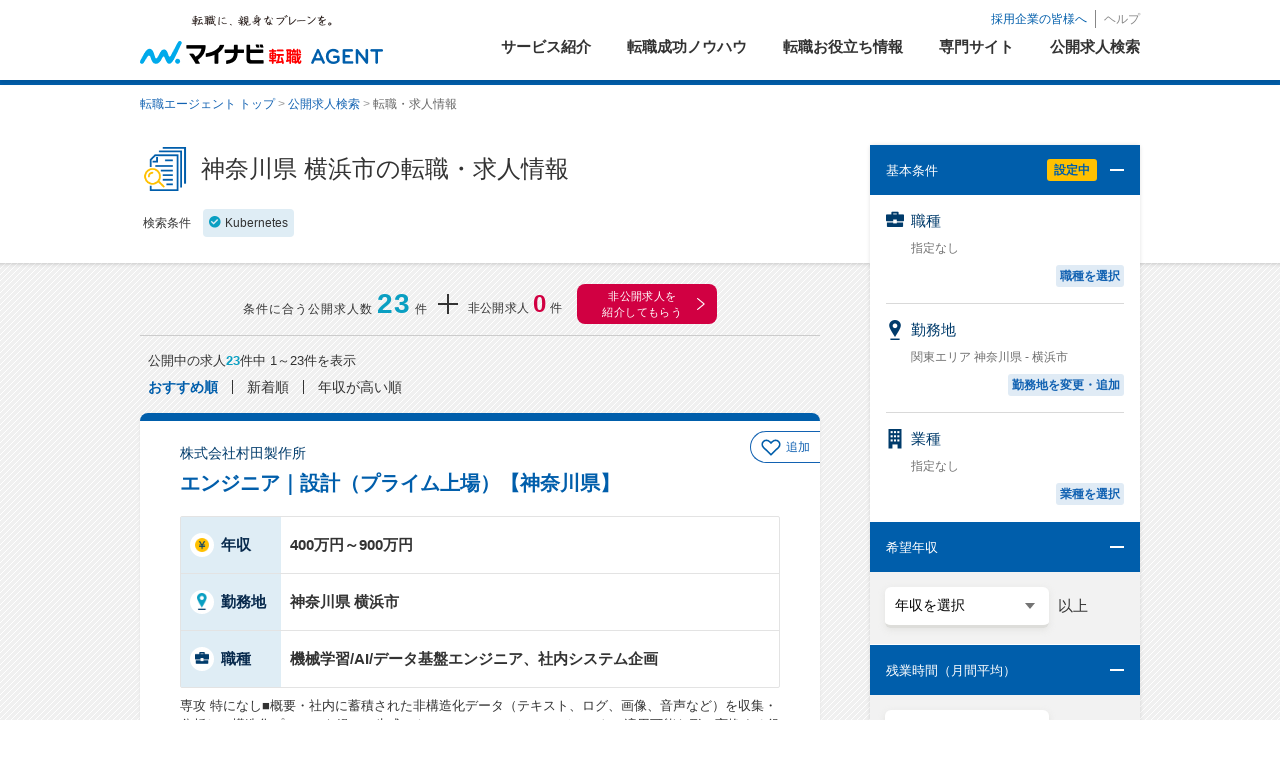

--- FILE ---
content_type: text/css
request_url: https://mynavi-agent.jp/resource/common/css/common.min.css?t=20260119165421
body_size: 20886
content:
@charset "utf-8";html,body,div,span,object,iframe,h1,h2,h3,h4,h5,h6,p,blockquote,pre,abbr,address,cite,code,del,dfn,em,img,ins,kbd,q,samp,small,strong,sub,sup,var,b,i,dl,dt,dd,ol,ul,li,fieldset,form,label,legend,table,caption,tbody,tfoot,thead,tr,th,td,article,aside,canvas,details,figcaption,figure,footer,header,hgroup,menu,nav,section,summary,time,mark,audio,video{margin:0;padding:0;border:0;outline:0;font-size:100%;vertical-align:baseline;background:transparent}body{line-height:1;color:#4c4c4c}img{vertical-align:bottom;-ms-interpolation-mode:bicubic}article,aside,details,figcaption,figure,footer,header,hgroup,menu,nav,section{display:block}ul{list-style:none}blockquote,q{quotes:none}blockquote:before,blockquote:after,q:before,q:after{content:'';content:none}a{margin:0;padding:0;font-size:100%;vertical-align:baseline;background:transparent;text-decoration:underline;color:#1262b2}a:hover{text-decoration:none}ins{background-color:#ff9;color:#000;text-decoration:none}mark{background-color:#ff9;color:#000;font-style:italic;font-weight:700}del{text-decoration:line-through}abbr[title],dfn[title]{border-bottom:1px dotted;cursor:help}table{border-collapse:collapse;border-spacing:0}hr{display:block;height:1px;border:0;border-top:1px solid #ccc;margin:1em 0;padding:0}input,select{vertical-align:middle}sup{vertical-align:super;font-size:50%;color:inherit}body{font:12px/1.231 'ヒラギノ角ゴ Pro W3','Hiragino Kaku Gothic Pro','メイリオ',Meiryo,'ＭＳ Ｐゴシック',sans-serif;*font-size:small;*font:x-small}select,input,button,textarea,button{font:99% arial,helvetica,clean,sans-serif}table{font-size:inherit;font:100%}pre,code,kbd,samp,tt{font-family:monospace;*font-size:108%;line-height:100%}.mt0{margin-top:0!important}.mt5{margin-top:5px!important}.mt10{margin-top:10px!important}.mt15{margin-top:15px!important}.mt20{margin-top:20px!important}.mt25{margin-top:25px!important}.mt30{margin-top:30px!important}.mt40{margin-top:40px!important}.mt45{margin-top:45px!important}.mt50{margin-top:50px!important}.mt70{margin-top:70px!important}.mb0{margin-bottom:0!important}.mb5{margin-bottom:5px!important}.mb10{margin-bottom:10px!important}.mb15{margin-bottom:15px!important}.mb20{margin-bottom:20px!important}.mb25{margin-bottom:25px!important}.mb30{margin-bottom:30px!important}.mb40{margin-bottom:40px!important}.mb45{margin-bottom:45px!important}.mb50{margin-bottom:50px!important}.mb70{margin-bottom:70px!important}.mr0{margin-right:0!important}.mr5{margin-right:5px!important}.mr10{margin-right:10px!important}.mr15{margin-right:15px!important}.mr20{margin-right:20px!important}.mr25{margin-right:25px!important}.mr30{margin-right:30px!important}.mr50{margin-right:50px!important}.mr100{margin-right:100px!important}.ml0{margin-left:0!important}.ml5{margin-left:5px!important}.ml10{margin-left:10px!important}.ml15{margin-left:15px!important}.ml20{margin-left:20px!important}.ml25{margin-left:25px!important}.ml30{margin-left:30px!important}.ml50{margin-left:50px!important}.ml100{margin-left:100px!important}.pt0{padding-top:0!important}.pt5{padding-top:5px!important}.pt10{padding-top:10px!important}.pt15{padding-top:15px!important}.pt20{padding-top:20px!important}.pt25{padding-top:25px!important}.pt30{padding-top:30px!important}.pb0{padding-bottom:0!important}.pb5{padding-bottom:5px!important}.pb10{padding-bottom:10px!important}.pb15{padding-bottom:15px!important}.pb20{padding-bottom:20px!important}.pb25{padding-bottom:25px!important}.pb30{padding-bottom:30px!important}.pr0{padding-right:0!important}.pr5{padding-right:5px!important}.pr10{padding-right:10px!important}.pr15{padding-right:15px!important}.pr20{padding-right:20px!important}.pr25{padding-right:25px!important}.pr30{padding-right:30px!important}.pl0{padding-left:0!important}.pl5{padding-left:5px!important}.pl10{padding-left:10px!important}.pl15{padding-left:15px!important}.pl20{padding-left:20px!important}.pl25{padding-left:25px!important}.pl30{padding-left:30px!important}.disBlock{display:block}.clear{clear:both}.flL{float:left}.flR{float:right}.taC{text-align:center}.taR{text-align:right}.clearfix:after{content:".";display:block;height:0;clear:both;visibility:hidden;overflow:hidden;font-size:.1em;line-height:0}.clearfix{display:inline-table;min-height:1px}* html .clearfix{height:1%}.clearfix{display:block}.posiRe{position:relative}.fsS12{font-size:1.2em!important}.fsS11{font-size:1.1em!important}.fsS09{font-size:0.9em!important}.fsS08{font-size:0.8em!important}.fc4c4c4c{color:#4c4c4c!important}.imgLink{display:block;transition:0.3s}.imgLink:hover{opacity:.7}body{position:relative;z-index:1}#wrap{width:100%;margin:0 auto;line-height:1.5;overflow:hidden}#wrap #contentWrap{position:relative;width:100%}#wrap #contentWrap #contentsArea{width:970px;margin:0 auto}#wrap #contentWrap #contentsArea #mainContentsArea{float:left;width:720px;padding-bottom:60px}#wrap #contentWrap #contentsArea #sideContentsArea{float:right;width:230px;padding-bottom:60px}#wrap #contentWrap #contentsArea .textContentsArea{line-height:1.8;font-size:1.1em}#wrap #contentWrap #contentsArea .textContentsArea02{line-height:1.8;color:#4c4c4c;font-size:1.1em}#wrap #contentWrap #contentsArea #mainContentsAreaOnly{width:970px;padding-bottom:60px}.sp{display:none!important}.spInline{display:none!important}#wrap>header{width:100%;margin:0 auto;position:relative;z-index:10;box-shadow:0 3px 4px 0 rgba(0,0,0,.1)}.h1block{position:relative;max-width:1000px;width:95%;margin:0 auto}.h1block>h1,.h1block>p{position:absolute;top:10px;right:161px;width:369px;overflow:hidden;white-space:nowrap;color:#c3c3c3;font-size:11px;font-weight:400}_:-ms-lang(x)::backdrop,.h1block>h1{right:168px}.headerArea{display:flex;justify-content:space-between;max-width:1000px;width:95%;margin:0 auto;padding-top:10px}.headerHeading{display:flex;justify-content:flex-end}.headerHeading__list{display:flex;justify-content:space-between}.headerHeading__item{padding-left:8px;border-left:solid 1px #878787;color:#878787}.headerHeading__item:first-child{color:#005eab;padding-left:0;padding-right:8px;border-left:none}.headerHeading__link{text-decoration:none;color:inherit}.logo__tit{padding:5px 0 14px}.logo__img{margin-bottom:0}.changeAreaWrap{background:#fff;box-shadow:0 0 6px #c5c5c5;display:flex;justify-content:space-between;position:fixed;top:-100px;transition:.5s;width:100%;z-index:101!important;padding:10px 0}.changeAreaWrap .entryArea__btn{height:41px;width:315px}.changeAreaWrap .entryArea__btnLink{border-radius:6px;box-shadow:0 0 4px #6d6d6d;font-size:15px;line-height:41px;padding-right:16px;position:relative;height:100%}.changeAreaWrap .entryArea__btnCatchTxt{border-radius:20px;font-size:14px;margin-right:4px;padding:2px 12.5px;line-height:20px}@media all and (-ms-high-contrast:none){.changeAreaWrap .entryArea__btnCatchTxt{padding:3px 12px 2px}}.changeAreaWrap .entryArea__btnTxt{position:relative;color:#FFF}.changeAreaWrap .entryArea__btnTxt:after{content:"";position:absolute;top:28%;transform:rotate(45deg);right:-18px;height:7px;width:7px;border-top:#fff 1px solid;border-right:#fff 1px solid}.changeAreaWrap.show{top:0}.changeAreaWrap .changeArea{width:95%;margin:0 auto}.changeAreaWrap .changeHeader__logoBox{float:left}.changeAreaWrap .changeHeader__logoImg{width:250px}.changeAreaWrap .changeHeaderBtn{float:right}.list--extraNav{align-items:center;display:flex;justify-content:flex-end}.list--extraNav .list__link{color:#878787;font-size:11px;padding:0 8px;text-decoration:none;border-right:1px solid #878787}.list--extraNav .list__item:nth-child(1) .list__link{font-size:12px;color:#005eab}.list--extraNav .list__item:last-child .list__link{border-right:none;padding-right:3px}.list--extraNav .list__link:hover{text-decoration:underline;color:#1262b2}.list--extraNav .list__item:nth-child(3) .list__link{background:url(/resource/common/img/icon_info.png) no-repeat 0 50%;padding:10px 0 10px 20px}#globalNav::after{content:'';position:absolute;left:0;bottom:0;right:0;height:2px;z-index:4}#globalNav #gNav{display:flex}#globalNav #gNav>li:not(:last-child).is-active>a{color:#1262b2}#globalNav #gNav>li>a{display:block;text-decoration:none;font-size:15px;font-weight:700;color:#333;padding:8px 18px 22px;text-align:center;transition:color .4s;position:relative}#globalNav #gNav>li>a:last-child{padding:8px 0 0 18px}@media all and (-ms-high-contrast:none){#globalNav #gNav>li>a{font-weight:400}}#globalNav #gNav>li>a{position:relative}#globalNav #gNav>li>a:hover{color:#333!important}#globalNav #gNav>li>a .gNav__linkTxt{padding-bottom:2px;white-space:nowrap}#globalNav #gNav>li>a:hover .gNav__linkTxt{border-bottom:2px solid #1262b2}#globalNav #gNav>li>a .globalNavHover{opacity:.5;position:absolute;top:90%;left:50%;width:80px;height:40px;transform:translateX(-50%);z-index:10;cursor:pointer;visibility:hidden;transition:visibility .1s .1s}#globalNav #gNav>li.is-hover>a .globalNavHover{visibility:visible}#globalNav #gNav>li>a .globalNavHover::before,#globalNav #gNav>li>a .globalNavHover::after{content:'';width:300px;height:100%;position:absolute;top:-50%}#globalNav #gNav>li>a .globalNavHover::before{left:100%;transform:rotate(5deg)}#globalNav #gNav>li>a .globalNavHover::after{right:100%;transform:rotate(-5deg)}#globalNav .globalNavChild{position:absolute;top:100%;left:0;background:rgba(255,255,255,.9);width:100%;padding:26px 0;display:none;box-shadow:0 3px 6px #c5c5c5}#globalNav .globalNavInner{margin:0 auto;width:1000px;align-items:center}#globalNav .globalNavInner>dd ul{align-items:center;display:flex;flex-wrap:wrap;margin:0 0 0 auto;width:70%}#globalNav .globalNavInner>dd ul>li{position:relative;margin-bottom:5px;width:calc((100% - 20px) / 3)}#globalNav .globalNavInner>dd ul>li a{display:block;padding:10px 12px;color:#333;font-size:15px;text-decoration:none}#globalNav .globalNavInner>dd ul>li a:hover{color:#1262b2}@media screen and (max-width:1024px) and (min-width:768px){#globalNav .globalNavInner{width:auto}#globalNav .globalNavInner>dd ul{width:84%}#globalNav .globalNavInner>dd ul>li a{font-size:14px}}.modalBg{display:none}#wrap #contentWrap #keyVisual div#keyVisualInner{height:355px}#wrap #contentWrap #keyVisual div#keyVisualInner .text{background-position:6px 10px;height:164px}#wrap #contentWrap #keyVisual div#keyVisualInner .text span.subText{padding:134px 0 0 5px}#navWrap{width:230px}#navWrap h3{background:#f2f2f2;border-left:solid 1px #d9d9d9;border-right:solid 1px #d9d9d9;width:209px;height:33px;display:block;padding:0 0 0 19px;font-size:14px;line-height:33px;font-weight:700;color:#082a4d}#navWrap .navWrap__title{background:#f2f2f2;border-left:solid 1px #d9d9d9;border-right:solid 1px #d9d9d9;width:209px;height:33px;display:block;padding:0 0 0 19px;font-size:14px;line-height:33px;font-weight:700;color:#082a4d}#navEntry{border:1px solid #d9d9d9;background-color:#f2f2f2;padding:10px 0;margin-bottom:20px;text-align:center}#navEntry #sideEntryBtn{text-align:center;line-height:1;margin-bottom:7px}#navEntry #sideEntryBtn a{width:217px;height:88px;background:url(/resource/common/img/sprite_general.webp) 0 -377px no-repeat;display:inline-block}#navEntry #sideEntryBtn a:hover{background-position:-217px -377px}#navEntry #sideEntryBtn a span{display:none}#navEntry .sideTopCvArea+.sideTopCvArea{margin-top:20px}#navEntry .sideTopCvArea.first{margin-top:20px}#navEntry .sideTopCvArea .title{height:16px;padding-left:10px;margin-bottom:10px;text-align:left;line-height:1;font-size:16px;font-weight:600;color:#1262b2;border:none}#navEntry .sideTopCvArea .sideBarBtns{margin:0 10px}#navEntry .sideBarBtns .sideBarBtn{margin-top:5px}.jobChangeBtns .jobChangeBtn a{display:block;position:relative;padding:8px 16px;background:#fff;border-radius:6px;border:2px solid #1262b2;letter-spacing:1px;text-decoration:none;text-align:left;font-size:13px;color:#0f5aa5;-ms-transition:background-color 0.4s ease 0s,color 0.4s ease 0s;-webkit-transition:background-color 0.4s ease 0s,color 0.4s ease 0s;transition:background-color 0.4s ease 0s,color 0.4s ease 0s}.jobChangeBtns .jobChangeBtn a:hover{background:#0f5aa5;color:#fff}.jobChangeBtns .jobChangeBtn a:hover:after{background:url(/resource/common/img/icon_arrow_white.png) no-repeat}.jobChangeBtns .jobChangeBtn a:after{content:'';display:block;width:7px;height:11px;background:url(/resource/common/img/icon_arrow_blue.png) no-repeat;-webkit-background-size:cover;background-size:cover;position:absolute;top:50%;right:12px;margin-top:-6px}.jobChangeBtns .jobChangeBtn a .pickUp{font-size:16px}#navCompany{border-top:2px solid #082a4d}#navCompany p{border-left:1px solid #d9d9d9;border-right:1px solid #d9d9d9}#navCompany ul{border-left:solid 1px #d9d9d9;border-right:solid 1px #d9d9d9;border-top:solid 1px #d9d9d9;width:228px;overflow:hidden}#navCompany li{background-image:url(/resource/common/img/sprite_company_logo.gif);background-repeat:no-repeat;width:114px;height:38px;float:left;overflow:hidden}#navCompany li span{display:none}.navCompany__linkBox{align-items:center;background:#f2f2f2;border:1px solid #ccc;display:flex;height:46px}.navCompany__linkBtn{background:#fff;border:1px solid #ccc;border-radius:6px;margin:0 auto;padding:6px 0;text-align:center;transition:background-color 0.4s ease 0s,text-decoration 0.4s ease 0s;width:94%}.navCompany__linkBtn:hover{background:#f2f2f2}.navCompany__link{display:block;text-decoration:none;position:relative}.navCompany__link:hover{text-decoration:underline}.navCompany01{background-position:0 0}.navCompany02{background-position:-114px 0}.navCompany03{background-position:0 -38px}.navCompany04{background-position:-114px -38px}.navCompany05{background-position:0 -76px}.navCompany06{background-position:-114px -76px}.navCompany07{background-position:0 -114px}.navCompany08{background-position:-114px -114px}.navCompany09{background-position:0 -152px}.navCompany10{background-position:-114px -152px}.navCompany11{background-position:0 -190px}.navCompany12{background-position:-114px -190px}.navCompany13{background-position:0 -228px}.navCompany14{background-position:-114px -228px}.navCompany15{background-position:0 -266px}.navCompany16{background-position:-114px -266px}#navSite{border-top:2px solid #082a4d;margin:20px 0 0}#navSite ul{border-left:solid 1px #d9d9d9;border-right:solid 1px #d9d9d9;border-bottom:solid 1px #d9d9d9;width:228px;overflow:hidden}#navSite li{border-top:solid 1px #d9d9d9;width:228px;height:30px;line-height:31px;position:relative}#navSite a{width:183px;height:30px;display:block;letter-spacing:-.5px;padding:0 0 0 45px;-ms-transition:background-color 0.4s ease 0s,text-decoration 0.4s ease 0s;-webkit-transition:background-color 0.4s ease 0s,text-decoration 0.4s ease 0s;transition:background-color 0.4s ease 0s,text-decoration 0.4s ease 0s}#navSite a:hover{background:#f2f2f2}#wrap .navLabel{width:8px;height:5px;display:block;position:absolute;top:50%;left:0;margin:-2px 0 0}#wrap .navLabelIt{background:#3498db}#wrap .navLabelSales{background:#3a539b}#wrap .navLabelMed{background:#86e2d5}#wrap .navLabelMaker{background:#1e824c}#wrap .navLabelBackoffice{background:#e87e04}#wrap .navLabelFashion{background:#ff3891}#wrap .navLabelWomanwill{background:#e57399}#wrap .navLabelCreative{background:#f7ca18}#wrap .navLabelKansai{background:#e74c3c}#wrap .navLabelTokai{background:#e74c3c}#wrap .navLabelFinance{background:#8b699e}#wrap .navLabelExecutive{background:#666}#wrap .navLabelIcon{background:url(/resource/common/img/sprite_general.webp) no-repeat -515px -19px;width:19px;height:19px;position:absolute;top:50%;left:13px;margin:-10px 0 0}#wrap .navLabelIconIt{background-position:-515px -19px}#wrap .navLabelIconSales{background-position:-515px -36px}#wrap .navLabelIconMed{background-position:-515px -55px}#wrap .navLabelIconMaker{background-position:-515px -75px}#wrap .navLabelIconBackoffice{background-position:-515px -95px}#wrap .navLabelIconFashion{background-position:-587px -132px}#wrap .navLabelIconWomanwill{background-position:-515px -115px}#wrap .navLabelIconCreative{background-position:-540px -18px}#wrap .navLabelIconFinance{background-position:-540px -36px}#wrap .navLabelIconRealestate{background-position:-540px -94px}#wrap .navLabelIconKansai{background-position:-540px -54px}#wrap .navLabelIconTokai{background-position:-540px -116px}#wrap .navLabelIconKyushu{background-position:-540px -136px}#wrap .navLabelIconDainishinsotsu{background-position:-563px -121px}#wrap .navLabelIconExecutive{background-position:-540px -75px}#wrap .navLabelIconCpa{background-position:-565px -78px}#wrap .navLabelIconZeirishi{background-position:-565px -100px}#wrap .navLabelIconKomon{background-position:-588px -20px}#wrap .navLabelIconKango{background-position:-588px -43px}#wrap .navLabelIconPharma{background-position:-587px -65px}#wrap .navLabelIconHoiku{background-position:-588px -86px}#wrap .navLabelIconDoctor{background-position:-588px -108px}#wrap .navLabelIcon02{background:url(/resource/common/img/sprite_general.webp) no-repeat -563px -19px;width:19px;height:18px;position:absolute;top:50%;left:15px;margin:-10px 0 0}#wrap .navLabelIconBookmarks{background-position:-563px -19px}#wrap .navLabelIconBHistory{background-position:-563px -39px}#wrap .navLabelIconSHistory{background-position:-563px -60px}#navSeminar{border-top:2px solid #082a4d;margin:20px 0 0}#navSeminar dl{border-bottom:solid 1px #d9d9d9}#navSeminar dt{width:210px;height:21px;padding:0 0 0 20px;line-height:21px;color:#fff}#navSeminar dd{border-top:solid 1px #d9d9d9;border-left:solid 1px #d9d9d9;border-right:solid 1px #d9d9d9;width:228px;position:relative}#navSeminar a{padding:8px 26px 8px 19px;display:block;-ms-transition:background-color 0.4s ease 0s,text-decoration 0.4s ease 0s;-webkit-transition:background-color 0.4s ease 0s,text-decoration 0.4s ease 0s;transition:background-color 0.4s ease 0s,text-decoration 0.4s ease 0s}#navSeminar a:hover{background:#f2f2f2}.navSeminarIt{background:#3498db}.navSeminarSales{background:#3a539b}.navSeminarMed{background:#86e2d5}.navSeminarMaker{background:#1e824c}.navSeminarFinance{background:#8E5499}#navHistory{border-top:2px solid #082a4d;margin:20px 0 0}#navHistory ul{border-left:solid 1px #d9d9d9;border-right:solid 1px #d9d9d9;border-bottom:solid 1px #d9d9d9;width:228px;overflow:hidden}#navHistory li{border-top:solid 1px #d9d9d9;width:228px;height:30px;line-height:31px;position:relative}#navHistory a{padding:0 0 0 45px;display:block;-ms-transition:background-color 0.4s ease 0s,text-decoration 0.4s ease 0s;-webkit-transition:background-color 0.4s ease 0s,text-decoration 0.4s ease 0s;transition:background-color 0.4s ease 0s,text-decoration 0.4s ease 0s}#navHistory a:hover{background:#f2f2f2}#navNonOpen{border:solid 1px #d9d9d9;margin:20px 0 0}#navNonOpen p{background-color:#f2f2f2;padding:10px}#navNonOpen h2{text-align:center;font-size:14px;padding:15px 0 5px;background:none;height:auto}#navNonOpen h2 strong{color:#f26100;font-size:1.4em;text-decoration:underline;font-weight:700}#navNonOpen .navNonOpen__title{text-align:center;font-size:14px;padding:15px 0 5px;background:none;height:auto;font-weight:700}#navNonOpen .navNonOpen__title strong{color:#f26100;font-size:1.4em;text-decoration:underline;font-weight:700}#navNonOpen div.inner p.img{background:#fff}#navNonOpen div.inner p.img img{width:100%}#navNonOpen div.inner p.text{padding-bottom:0}#navNonOpen a{display:block;position:relative;background:linear-gradient(#fd8331,#f60);border-radius:5px;padding:7px 5px 7px 15px;color:#fff;text-decoration:none;font-size:16px;line-height:1.3;font-weight:700;transition:.2s;text-shadow:1px 1px 1px #bb4c02;width:auto;height:auto}#navNonOpen a::after{position:absolute;content:">>";color:#fff;font-size:18px;top:23%;right:15px;-webkit-transform:scale(1,2.2);-ms-transform:scale(1,2.2);transform:scale(1,2.2);font-weight:400}#navNonOpen a:hover{background:linear-gradient(#fc9048,#f60);box-shadow:6px 7px 5px -5px #b5b5b5}#navTopics{border-top:2px solid #082a4d;margin:20px 0 0}#navTopics ul{border-left:solid 1px #d9d9d9;border-right:solid 1px #d9d9d9;border-bottom:solid 1px #d9d9d9;width:228px;overflow:hidden}#navTopics li{border-top:solid 1px #d9d9d9;width:228px;height:30px;line-height:31px;position:relative}#navTopics a{padding:0 0 0 19px;display:block;-ms-transition:background-color 0.4s ease 0s,text-decoration 0.4s ease 0s;-webkit-transition:background-color 0.4s ease 0s,text-decoration 0.4s ease 0s;transition:background-color 0.4s ease 0s,text-decoration 0.4s ease 0s}#navTopics a:hover{background:#f2f2f2}#navBanner{margin:20px 0 0}#navBanner ul li{margin-bottom:10px}#navBanner ul li:last-child{margin-bottom:0}#navBanner ul li a{background:url(/resource/common/img/sprite_banner.png) no-repeat 0 0;display:block;width:230px;height:80px}#navBanner ul li a.banner01{background-position:0 0}#navBanner ul li a.banner02{background-position:0 -80px}#navBanner ul li a.banner03{background-position:0 -160px}#navBanner ul li a.banner04{background-position:0 -240px}#navBanner ul li a.banner05{background-position:0 -320px}#navBanner ul li a.banner06{background-position:0 -400px}#navBanner ul li a span{display:none}#navBanner ul li a{opacity:1}#navBanner ul li a:hover{opacity:.8}#navLower{margin:20px 0 0}#navLower h3{color:#fff;background:#082a4d;background:-moz-linear-gradient(top,#082a4d 0%,#1174a6);background:-webkit-gradient(linear,left top,left bottom,from(#082a4d),to(#1174a6));background:linear-gradient(to right,#082a4d 0%,#1174a6);padding:0;font-size:1.3em;font-weight:700;position:relative;width:auto;height:auto;line-height:inherit}#navLower .navLower__title{color:#fff;background:#082a4d;background:-moz-linear-gradient(top,#082a4d 0%,#1174a6);background:-webkit-gradient(linear,left top,left bottom,from(#082a4d),to(#1174a6));background:linear-gradient(to right,#082a4d 0%,#1174a6);padding:0;font-size:1.3em;font-weight:700;position:relative;width:auto;height:auto;line-height:inherit;border-left:solid 1px #d9d9d9;border-right:solid 1px #d9d9d9}#navLower h3 span.headList{width:15px;height:6px;background:#d9ad57;position:absolute;top:50%;left:0;margin:-2px 0 0}#navLower .navLower__title span.headList{width:15px;height:6px;background:#d9ad57;position:absolute;top:50%;left:0;margin:-2px 0 0}#navLower ul{border-left:solid 1px #d9d9d9;border-right:solid 1px #d9d9d9;border-bottom:solid 1px #d9d9d9;width:228px;overflow:hidden}#navLower ul li{border-top:solid 1px #d9d9d9;width:228px;line-height:31px;position:relative}#navLower ul li a{padding:8px 26px 8px 19px;display:block;line-height:1.5;-ms-transition:background-color 0.4s ease 0s,text-decoration 0.4s ease 0s;-webkit-transition:background-color 0.4s ease 0s,text-decoration 0.4s ease 0s;transition:background-color 0.4s ease 0s,text-decoration 0.4s ease 0s}#navLower ul li a:hover{background:#f2f2f2}#navLower ul li.active{background:#f2f2f2}#navLower ul li.active a{color:#999;text-decoration:none}#navLower ul li.active a .navLinkIcon{background:none}#wrap #magFooter{background:#e8e8e8}#wrap #magFooter #magFooterTitle{margin:0 auto;width:970px;border-bottom:1px solid #d9d9d9;display:table}#wrap #magFooter #magFooterTitle #titleLogo{margin:20px 0;/float:left}#wrap #magFooter #magFooterTitle #titleLogo a{background:url(/resource/common/img/sprite_general.webp) no-repeat -87px 0;width:232px;height:37px;display:block}#wrap #magFooter #magFooterTitle #titleLogo span{display:none}#wrap #magFooter #magFooterTitle #titleTxt{display:table-cell;vertical-align:middle;width:687px;color:#999;font-size:.9em;letter-spacing:-1px;/float:right;/padding:34px 0 20px}#wrap #magFooter #magFooterNav{margin:0 auto;width:970px;background:url(/resource/common/img/footer_line.png) repeat-y 0 0}#wrap #magFooter #magFooterNav ul.magFNList{width:206px;padding:18px;display:block;float:left}#wrap #magFooter #magFooterNav ul.magFNList:first-child{padding:18px 10px 18px 0;width:232px}#wrap #magFooter #magFooterNav ul.magFNList li a{font-weight:700;text-decoration:none;line-height:2;color:gray}#wrap #magFooter #magFooterNav ul.magFNList li a:hover{text-decoration:underline}#wrap #magFooter #magFooterNav ul.magFNList li ul li a{font-weight:400;color:gray;font-size:.9em}#wrap #magFooter #magFooterNav ul.magFNList li .title{color:gray;font-weight:700}#wrap #magSPArea{background:#dedede}#wrap #magSPArea p{margin:0 auto;width:970px;padding:15px 0;text-align:center;color:#d9d9d9;font-size:.9em}#wrap #magSPArea p a{color:gray;text-decoration:none}#wrap #magSPArea p a:hover{text-decoration:underline}#wrap .copyright{background:#115fad;width:100%;min-width:970px;height:25px}#wrap .copyrightIn{width:970px;margin:0 auto;position:relative}#wrap .copyright .copyrightIn p{font-family:Arial,Helvetica,sans-serif;color:#fff;line-height:20px;text-align:left;font-size:9px;position:absolute;left:0;top:3px}#wrap .copyright strong{position:absolute;right:0;display:block;font-weight:400;line-height:24px;text-align:right}#wrap .copyright strong a{background:url(/resource/common/img/footer_icon_arrow.png) no-repeat left center;color:#fff;text-decoration:none;font-size:9px!important;font-weight:400;padding:0 0 0 22px;display:inline-block}#wrap .copyright.lower{background:#115fad;width:100%;min-width:970px;height:25px}#mynaviFooter{width:100%;padding:20px 0 0;background:#d4d4d4}#GlobalFooter{width:970px;margin:0 auto;padding-top:8px;font-size:.9em;line-height:1.5}#GlobalFooter a{color:#666;text-decoration:none}#GlobalFooter a:hover{color:#666;text-decoration:underline}#FooterLogo{width:100px;float:left}#FooterLogo a{background:url(/resource/common/img/sprite_general.webp) no-repeat -1px -87px;width:70px;height:61px;display:block}#FooterLogo a span{display:none}#FooterService{width:860px;float:left;display:inline}#FooterServiceHead{margin-bottom:8px}#FooterServiceCont{margin-bottom:20px}#GlobalFooter .FooterTitle{width:500px;float:left;font-size:117%;font-weight:700;color:#333}#GlobalFooter #FooterServiceHead p.FooterHeadLink{text-align:right}#GlobalFooter #FooterServiceHead p.FooterHeadLink a{color:#09F!important}#GlobalFooter #FooterServiceHead p.FooterHeadLink .linkArrow{background:url(/resource/common/img/sprite_general.webp) no-repeat -88px -134px;width:13px;height:9px;display:inline-block}#FooterServiceCont dl{padding:1px 0 0}#FooterServiceCont dl dt{width:90px;float:left;padding-bottom:10px;margin-right:15px;color:#2798e3}#FooterServiceCont dl dt.pl::after{clear:both;content:".";display:block;color:#D4D4D4}#FooterServiceCont dl dd{float:left;margin:0 8px 3px 0;padding:0 7px 0 0;border-right:1px solid #999;white-space:nowrap}#FooterServiceCont dl dd a:hover{text-decoration:underline}#FooterServiceCont dl dd.last{border-right:none}#FooterCorp{clear:both}#FooterCorpInfo{float:left;width:970px;margin:10px 0 0 0;padding-top:5px;border-top:1px solid #2798e3;display:inline}#FooterCorpId{width:150px;float:left}#FooterCorpName{width:100px;float:left;margin-top:2px}#FooterCorpName a{background:url(/resource/common/img/sprite_general.webp) no-repeat -167px -45px;width:100px;height:13px;display:block}#FooterCorpName a span{display:none}#FooterCorpLink{float:left}#FooterCorpLink ul li{float:left;margin:0 10px 7px 0;padding:3px 9px 0 0;border-right:1px solid #999;font-size:93.3%;line-height:1.2}#FooterCorpLink ul li.last{border-right:none;margin-right:0;padding-right:0}#privacy{float:right;margin:-80px 0 10px 0;display:inline}#privacy a{background:url(/resource/common/img/sprite_general.webp) no-repeat -87px -44px;width:75px;height:81px;display:block}#yuryoshokai{float:right;margin:-80px 0 10px 0;display:inline-block;padding:0 10px;background-color:#d4d4d4}#yuryoshokai a{background:url(/resource/common/img/logo_yuryoshokai.png) no-repeat;background-size:100%;width:75px;height:81px;display:block}#karte-2915006{display:none}.karte-widget__container{display:none}.footerFixArea{background:#f1f1f1 no-repeat 50%;bottom:0;box-shadow:0 0 16px rgba(0,0,0,.05),0 0 14px rgba(0,0,0,.08);display:none;position:fixed;font-size:14px;line-height:1.5;max-height:94.4vh;width:100%;z-index:9999}.footerFixArea__box{align-items:center;display:flex;justify-content:center}.footerFixArea__img{margin:8px;width:40px}.footerFixArea__txt{color:#333;margin:8px}.footerFixArea__entryBtArea{background:#d10042;border-radius:8px;box-shadow:0 0 4px #6d6d6d;color:#fff;display:inline-block;font-weight:700;letter-spacing:1px;padding:10px 0;text-decoration:none;transition:.2s;min-width:300px}.footerFixArea__entryBtArea:hover{transform:scale(1.05);transition:all .2s}.footerFixArea__entryBtTxtBox{text-align:center;color:#fff;font-size:14px}.footerFixArea__entryBtTxt{border-radius:3px;box-sizing:border-box;display:inline-block;font-size:12px;margin:0 -3px 0 0;padding:1px 2px 0 3px;text-shadow:none}.footerFixArea__entryBtTxt:last-child{margin:0 1px 0 0}.footerFixArea__entryBtTxtBox span{background:#fff;color:#d10042}#wrap #pagetitle.titleStyle01{background:#5cccc3;background:-moz-linear-gradient(top,#57d9c3 0%,#7f66cc);background:-webkit-gradient(linear,left top,left bottom,from(#57d9c3),to(#7f66cc));background:linear-gradient(to right,#57d9c3 0%,#7f66cc)}#wrap #pagetitle.titleStyle02{background:#8dc2d4;background:-moz-linear-gradient(top,#dae5a1 0%,#73b6e5);background:-webkit-gradient(linear,left top,left bottom,from(#dae5a1),to(#73b6e5));background:linear-gradient(to right,#dae5a1 0%,#73b6e5)}#wrap #pagetitle.titleStyle03{background:#86d9b0;background:-moz-linear-gradient(top,#d9c8fa 0%,#86d9b0);background:-webkit-gradient(linear,left top,left bottom,from(#d9c8fa),to(#86d9b0));background:linear-gradient(to right,#d9c8fa 0%,#86d9b0)}#wrap #pagetitle.titleStyle04{background:#5fd9be;background:-moz-linear-gradient(top,#57d9c3 0%,#c3d982);background:-webkit-gradient(linear,left top,left bottom,from(#57d9c3),to(#c3d982));background:linear-gradient(to right,#57d9c3 0%,#c3d982)}#wrap #pagetitle.titleStyle05{background:#d94174;background:-moz-linear-gradient(top,#ffca7f 0%,#d9366c);background:-webkit-gradient(linear,left top,left bottom,from(#ffca7f),to(#d9366c));background:linear-gradient(to right,#ffca7f 0%,#d9366c)}#wrap #pagetitle.titleStyle06{background:#f68630;background:-moz-linear-gradient(top,#fbb03b 0%,#f15a24);background:-webkit-gradient(linear,left top,left bottom,from(#fbb03b),to(#f15a24));background:linear-gradient(to right,#fbb03b 0%,#f15a24)}#wrap #pagetitle.titleStyle08{background:#76a8cd;background:-moz-linear-gradient(top,#cce0f4 0%,#005b97);background:-webkit-gradient(linear,left top,left bottom,from(#cce0f4),to(#005b97));background:linear-gradient(to right,#cce0f4 0%,#005b97)}#wrap #pagetitle.titleStyle09{background:#b30000;background:-moz-linear-gradient(top,#f98d78 0%,#8c0101);background:-webkit-gradient(linear,left top,left bottom,from(#f98d78),to(#8c0101));background:linear-gradient(to right,#f98d78 0%,#8c0101)}#wrap #pagetitle #pagetitleInner{width:970px;height:120px;margin:0 auto}#wrap #pagetitle #pagetitleInner .subText{color:#fff;vertical-align:middle;width:60%;float:left;padding:50px 0 0}#wrap #pagetitle #pagetitleInner h2,.pagetitle__heading{color:#fff;vertical-align:middle;font-size:2em;text-align:right;width:40%;float:right;display:block;padding:1.7em 0 0;box-sizing:border-box;font-weight:700}#wrap #pagetitle #pagetitleInner.tlLong .subText{width:40%}#wrap #pagetitle #pagetitleInner.tlLong h2{width:60%}#wrap .h2Style01{color:#fff;background:#082a4d;background:-moz-linear-gradient(top,#082a4d 0%,#1174a6);background:-webkit-gradient(linear,left top,left bottom,from(#082a4d),to(#1174a6));background:linear-gradient(to right,#082a4d 0%,#1174a6);padding:6px 10px 6px 30px;font-size:1.3em;font-weight:700;position:relative}#wrap .h2Style01 span.headList{width:15px;height:6px;background:#d9ad57;position:absolute;top:50%;left:0;margin:-2px 0 0}#wrap .h2Style02{color:#fff;background:#bf0000;background:-moz-linear-gradient(top,#bf0000 0%,#f25100);background:-webkit-gradient(linear,left top,left bottom,from(#bf0000),to(#f25100));background:linear-gradient(to right,#bf0000 0%,#f25100);padding:6px 10px 6px 30px;font-size:1.3em;font-weight:700;position:relative}#wrap .h2Style02 span.headList{width:15px;height:6px;background:#d9ad57;position:absolute;top:50%;left:0;margin:-2px 0 0}#wrap .h2Style03{color:#082a4d;background:url(/resource/common/img/h2style_dot.gif) repeat 0 0;padding:6px 10px 6px 45px;font-size:1.3em;font-weight:700;position:relative}#wrap .h2Style03 span.headList{width:24px;height:22px;position:absolute;top:22%;left:10px;background:url(/resource/common/img/sprite_content.png) repeat 0 0}#wrap .h2Style03 span.headList.it{background-position:-294px -115px}#wrap .h2Style03 span.headList.med{background-position:-318px -115px}#wrap .h2Style03 span.headList.creative{background-position:-342px -115px}#wrap .h2Style03 span.headList.maker{background-position:-366px -115px}#wrap .h2Style03 span.headList.backoffice{background-position:-390px -115px}#wrap .h2Style03 span.headList.kansai{background-position:-414px -115px}#wrap .h2Style03 span.headList.tokai{background-position:-414px -115px}#wrap .h2Style03 span.headList.finance{background-position:-438px -115px}#wrap .h2Style03 span.headList.womanwill{background-position:-462px -115px}#wrap .h2Style03 span.headList.sales{background-position:-509px -115px}#wrap .h2Style03 span.headList.dainishinsotsu{background-position:-534px -115px}#wrap .h3Style01{color:#082a4d;background:#f2f2f2;padding:6px 10px 6px 20px;font-weight:700;font-size:1.2em}#wrap .h2Style04{display:table;border-top:4px solid #082a4d;border-bottom:1px solid #d9d9d9}#wrap .h2Style04 .iconArea{display:table-cell;border-right:1px solid #d9d9d9;vertical-align:middle;padding:10px 15px;width:50px;height:54px;/float:left}#wrap .h2Style04 .iconArea .icon{display:block;overflow:hidden;position:relative;width:50px;height:54px}#wrap .h2Style04 .icon img.pointIcon{position:absolute;top:-307px;left:-459px}#wrap .h2Style04 .iconArea02{display:table-cell;border-right:1px solid #d9d9d9;vertical-align:middle;width:100px;height:83px;text-align:center;float:left}#wrap .h2Style04 .titleEl{display:table-cell;color:#082a4d;font-size:1.8em;padding-left:20px;vertical-align:middle;width:619px;line-height:1.5;/float:left;/display:block;/padding:20px 0 0 20px}#wrap .h2Style04 .titleEl span.sub{display:block;color:#bf0000;font-size:.5em;line-height:1;margin-top:5px}#wrap .h2Style04 .titleEl02{display:table-cell;color:#082a4d;font-size:2.5em;padding:0 20px;vertical-align:middle;width:579px;line-height:1;font-weight:700;/float:left;/display:block;/padding:20px 20px 0 20px}#wrap .h2Style04 .titleEl02 span.sub{display:block;color:gray;font-size:.5em;margin-top:5px}#wrap .h2Style04 .titleElOnly{display:table-cell;color:#082a4d;font-size:2.5em;padding:20px;vertical-align:middle;line-height:1;width:700px;/display:block;/padding:20px 0 0 20px}#wrap .h2Style04 .titleElOnly span.sub{display:block;color:gray;font-size:.5em;margin-top:5px}#wrap .h2Style04 .titleElOnly.smallType{font-size:1.4em;padding:20px 20px 20px 0}#wrap .h2Style05{padding:15px 0 30px}#wrap .h2Style05.plusPict{padding:15px 0 20px;height:215px;margin:0 0 20px}#wrap .h2Style05 .titleEl{color:#082a4d;font-size:3.5em;background-color:#fff;line-height:1.2;display:inline}#wrap .h2Style05 .subText{color:#b2b2b2;font-size:.8em;margin:10px 0 0}#wrap .h2Style06{background-color:#eee;padding:4px 12px;border-left:4px solid #313131;font-size:1.8em}#wrap .h2Category{background:#082a4d;padding:4px 0 0}#wrap .h2Category h2{background:#fff;border-left:solid 1px #d9d9d9;border-right:solid 1px #d9d9d9;border-bottom:solid 1px #d9d9d9;height:38px;display:block;padding:0 0 0 55px;font-size:1.3em;line-height:38px;font-weight:700;color:#082a4d;position:relative}#wrap .h3Category{background:#082a4d;padding:4px 0 0}#wrap .h3Category h3{background:#fff;border-left:solid 1px #d9d9d9;border-right:solid 1px #d9d9d9;border-bottom:solid 1px #d9d9d9;height:38px;display:block;padding:0 0 0 55px;font-size:1.3em;line-height:38px;font-weight:700;color:#082a4d;position:relative}#wrap .h2Category.it{background:#5cace5}#wrap .h2Category.sales{background:#2d4180}#wrap .h2Category.med{background:#7acccc}#wrap .h2Category.maker{background:#1e824c}#wrap .h2Category.backoffice{background:#e87e04}#wrap .h2Category.creative{background:#f9d549}#wrap .h2Category.finance{background:#8e5499}#wrap .h2Category.service{background:#e65639}#wrap .h2Category.marketing{background:#e67399}#wrap .h2Category.architecture{background:#99701f}#wrap .h2Category.womanwill{background:#d86c74}#wrap .h2Category.dainishinsotsu{background:#2db2ac}#wrap .h2Category.tokai{background:#16ac76}#wrap .h2Category .h2CategoryIcon{background:url(/resource/common/img/sprite_content.png) no-repeat -520px -339px;width:23px;height:23px;position:absolute;top:20%;left:20px}#wrap .h2Category.it .h2CategoryIcon{background-position:-520px -339px}#wrap .h2Category.sales .h2CategoryIcon{background-position:-547px -339px}#wrap .h2Category.med .h2CategoryIcon{background-position:-575px -339px}#wrap .h2Category.maker .h2CategoryIcon{background-position:-602px -339px}#wrap .h2Category.backoffice .h2CategoryIcon{background-position:-631px -339px}#wrap .h2Category.creative .h2CategoryIcon{background-position:-660px -339px}#wrap .h2Category.finance .h2CategoryIcon{background-position:-688px -339px}#wrap .h2Category.service .h2CategoryIcon{background-position:-715px -339px}#wrap .h2Category.marketing .h2CategoryIcon{background-position:-742px -339px}#wrap .h2Category.architecture .h2CategoryIcon{background-position:-771px -339px}#wrap .h2Category.architecture .h2CategoryIcon{background-position:-771px -339px}#wrap .h2Category.womanwill .h2CategoryIcon{background-position:-849px -339px}#wrap .h2Category.dainishinsotsu .h2CategoryIcon{background-position:-869px -339px}#wrap .h2Category.kansai .h2CategoryIcon{background-position:-800px -339px}#wrap .h2Category.tokai .h2CategoryIcon{background-position:-826px -339px}#wrap .h3Category.it{background:#5cace5}#wrap .h3Category.sales{background:#2d4180}#wrap .h3Category.med{background:#7acccc}#wrap .h3Category.maker{background:#1e824c}#wrap .h3Category.backoffice{background:#e87e04}#wrap .h3Category.creative{background:#f9d549}#wrap .h3Category.finance{background:#8e5499}#wrap .h3Category.service{background:#e65639}#wrap .h3Category.marketing{background:#e67399}#wrap .h3Category.architecture{background:#99701f}#wrap .h3Category.womanwill{background:#d86c74}#wrap .h3Category.dainishinsotsu{background:#2db2ac}#wrap .h3Category.tokai{background:#16ac76}#wrap .h3Category .h3CategoryIcon{background:url(/resource/common/img/sprite_content.png) no-repeat -520px -339px;width:23px;height:23px;position:absolute;top:20%;left:20px}#wrap .h3Category.it .h3CategoryIcon{background-position:-520px -339px}#wrap .h3Category.sales .h3CategoryIcon{background-position:-547px -339px}#wrap .h3Category.med .h3CategoryIcon{background-position:-575px -339px}#wrap .h3Category.maker .h3CategoryIcon{background-position:-602px -339px}#wrap .h3Category.backoffice .h3CategoryIcon{background-position:-631px -339px}#wrap .h3Category.creative .h3CategoryIcon{background-position:-660px -339px}#wrap .h3Category.finance .h3CategoryIcon{background-position:-688px -339px}#wrap .h3Category.service .h3CategoryIcon{background-position:-715px -339px}#wrap .h3Category.marketing .h3CategoryIcon{background-position:-742px -339px}#wrap .h3Category.architecture .h3CategoryIcon{background-position:-771px -339px}#wrap .h3Category.architecture .h3CategoryIcon{background-position:-771px -339px}#wrap .h3Category.womanwill .h3CategoryIcon{background-position:-849px -339px}#wrap .h3Category.dainishinsotsu .h3CategoryIcon{background-position:-869px -339px}#wrap .h3Category.kansai .h3CategoryIcon{background-position:-800px -339px}#wrap .h3Category.tokai .h3CategoryIcon{background-position:-826px -339px}#wrap .h3Style03{display:table;border-top:4px solid #082a4d;border-bottom:1px solid #d9d9d9;margin:0 0 15px}#wrap .h3Style03 .titleElOnly{display:table-cell;color:#082a4d;font-size:1.5em;padding:20px 0;vertical-align:middle;line-height:1.3;width:720px}#wrap .hElementStyle01{color:#fff;font-weight:700;display:inline-block;padding:2px 10px;background:#c1272d;position:relative;z-index:1}#wrap .hElementStyle01:after{content:"";display:block;width:330px;height:1px;position:absolute;top:14px;background:#c1272d;z-index:-1}#wrap .hElementStyle02{border-bottom:2px solid #10274b;font-weight:700;font-size:1.1em}#wrap .hElementLinkStyle01{position:relative}#wrap .hElementLinkStyle01 a{display:block;color:inherit;padding:6px 10px 6px 30px;text-decoration:none}#wrap .hElementLinkStyle01 a:hover{background:none}#wrap .para01{margin:0 0 15px}#wrap .supplement01{color:gray;font-size:.9em;margin:5px 0 0}#wrap a.entryBtn01Img{display:block;width:356px;height:81px;overflow:hidden;position:relative}#wrap a.entryBtn01Img img{position:absolute;top:-157px;left:0}#wrap a.entryBtn01Img:hover img{left:-356px}#wrap a.entryBtn01{display:block;background:url(/resource/common/img/sprite_general.webp) no-repeat 0 -157px;width:356px;height:81px}#wrap a.entryBtn01:hover{background-position:-356px -157px}#wrap a.entryBtn01 span{display:none}#wrap a.entryBtn02Img{display:block;width:466px;height:81px;overflow:hidden;position:relative}#wrap a.entryBtn02Img img{position:absolute;top:-296px;left:0}#wrap a.entryBtn02Img:hover img{left:-466px}#wrap a.entryBtn02{display:inline-block;background:url(/resource/common/img/sprite_general.webp) no-repeat 0 -296px;width:466px;height:81px}#wrap a.entryBtn02:hover{background-position:-466px -296px}#wrap a.entryBtn02 span{display:none}#wrap a.entryBtn03Img{display:block;width:466px;height:81px;overflow:hidden;position:relative}#wrap a.entryBtn03Img img{position:absolute;top:-465px;left:0}#wrap a.entryBtn03Img:hover img{left:-466px}#wrap a.entryBtn03{display:inline-block;background:url(/resource/common/img/sprite_general.webp) no-repeat 0 -465px;width:466px;height:81px}#wrap a.entryBtn03:hover{background-position:-466px -465px}#wrap a.entryBtn03 span{display:none}#wrap a.entryBtn04{display:inline-block;background:url(/resource/common/img/sprite_general.webp) no-repeat 0 -607px;width:466px;height:81px}#wrap a.entryBtn04:hover{background-position:-466px -607px}#wrap a.entryBtn04 span{display:none}#wrap a.entryBtn05{display:inline-block;background:url(/resource/common/img/sprite_general.webp) no-repeat 0 -688px;width:466px;height:81px}#wrap a.entryBtn05:hover{background-position:-466px -688px}#wrap a.entryBtn05 span{display:none}#wrap a.entryBtn06{display:inline-block;background:url(/resource/common/img/sprite_general.webp) no-repeat 0 -296px;width:466px;height:81px}#wrap a.entryBtn06:hover{background-position:-466px -296px}#wrap a.entryBtn06 span{display:none}#wrap a.entryBtn07{display:block;background:url(/resource/common/img/sprite_general.webp) no-repeat 0 -850px;width:416px;height:110px}#wrap a.entryBtn07:hover{background-position:-416px -850px}#wrap a.entryBtn07 span{display:none}#wrap a.entryBtn08,#wrap a.entryBtn09{background:#2c8c09;background:-moz-linear-gradient(left,#2c8c09 0%,#71d031 100%);background:-webkit-linear-gradient(left,#2c8c09 0%,#71d031 100%);background:linear-gradient(to right,#2c8c09 0%,#71d031 100%);background:linear-gradient(to bottom,#71d031 0%,#2c8c09 99%);border-radius:8px;box-shadow:#000 0 2px 18px -5px;color:#fff;display:inline-block;filter:progid:DXImageTransform.Microsoft.gradient(startColorstr='#2c8c09',endColorstr='#71d031',GradientType=1);font-size:2em;line-height:1.2;padding:8px 0 16px;text-decoration:none;width:500px}@media all and (-ms-high-contrast:none){#wrap a.entryBtn08{height:75px;line-height:1.4;padding:5px 0 0;width:501px}}#wrap a.entryBtn08 span.entryBtnTxt08{font-size:.6em}#wrap a.entryBtn08:hover,#wrap a.entryBtn09:hover{background:linear-gradient(#75D834,#39960A);box-shadow:#000 2px 4px 18px -5px;transition:all .3s ease}#wrap a.entryBtn09{padding:18.5px 0;height:23px;font-size:1.5em}#wrap .entryArea01{padding:20px 20px 17px;background:#f2f2f2}#wrap .entryArea01 .catchTxt{display:block;background:url(/resource/common/img/sprite_general.webp) no-repeat -425px -239px;width:310px;height:42px;margin:18px 0 0 15px}#wrap .entryArea01 .catchTxt span{display:none}#wrap .entryArea02{padding:28px 20px 20px;background:#f2f2f2}#wrap .entryArea09{padding:30px 20px 38px;background:#f2f2f2;border-radius:8px}#wrap .entryArea09 .btnTxt{color:#1262b2;font-weight:700;font-size:1.2em;margin-bottom:26px;text-align:center}.entryArea{margin:0 auto;padding:60px 0;max-width:700px}.entryArea__content{align-items:center;color:#005eab;display:flex;margin-bottom:20px;justify-content:center}.entryArea__txtBox{padding-left:10px}.entryArea__tit{font-size:30px;margin-bottom:6px}.entryArea__txt{letter-spacing:.5px}.entryArea__btnLink{background:#d10042;border-radius:20px;box-shadow:3px 3px 13px #888;color:#fff;display:block;font-size:22px;height:93px;line-height:93px;text-align:center;text-decoration:none;padding-right:68px;position:relative;overflow:hidden}.entryArea__btnLink:hover{transform:scale(1.05);transition:all .2s;text-decoration:none}.entryArea__btnLink:before{content:"";background:rgba(255,255,255,.15);transform:rotate(-45deg);position:absolute;top:-10%;left:-100%;transition:.5s ease-in-out;height:100%;width:110%}.entryArea__btnLink:hover:before{left:80%}.arrow--singleW:after{right:30px;height:22px;width:38px}.entryArea__btnCatchTxt{background:#fff;border-radius:16.5px;color:#d10042;font-size:20px;font-weight:700;letter-spacing:.5px;padding:4px 21px;margin-right:24px}.entryArea__btnCatchTxt .pc{display:none!important}@media screen and (max-width:1024px) and (min-width:768px){.entryArea{width:78%}}#wrap ol.decimal{list-style-type:decimal;padding:0 0 0 1.5em}#wrap #contentWrap ul.listDisc{list-style:disc;padding:0 0 0 15px}#wrap a.txtLinkArrow{position:relative;display:inline-block;padding:0 0 0 16px;vertical-align:middle}#wrap a.txtLinkArrow::before,#wrap a.txtLinkArrow::after{position:absolute;top:0;bottom:0;left:0;margin:auto;content:"";vertical-align:middle}#wrap a.txtLinkArrow::before{left:4px;box-sizing:border-box;width:4px;height:4px;border:4px solid transparent;border-left:4px solid #a6a6a6}#wrap a.btnOver08:hover{opacity:.8}#wrap .linkStyleLabel{width:8px;height:5px;display:block;position:absolute;top:50%;left:0;margin:-2px 0 0}#wrap ul.linkStyleList01.fs14b li{font-size:1.2em;font-weight:700}#wrap ul.linkStyleList01 li.it .linkStyleLabel{background:#3498db}#wrap ul.linkStyleList01 li.sales .linkStyleLabel{background:#3a539b}#wrap ul.linkStyleList01 li.med .linkStyleLabel{background:#86e2d5}#wrap ul.linkStyleList01 li.maker .linkStyleLabel{background:#1e824c}#wrap ul.linkStyleList01 li.backoffice .linkStyleLabel{background:#e87e04}#wrap ul.linkStyleList01 li.womanwill .linkStyleLabel{background:#e57399}#wrap ul.linkStyleList01 li.dainishinsotsu .linkStyleLabel{background:#2db2ac}#wrap ul.linkStyleList01 li.creative .linkStyleLabel{background:#f7ca18}#wrap ul.linkStyleList01 li.realestate .linkStyleLabel{background:#762300}#wrap ul.linkStyleList01 li.kansai .linkStyleLabel{background:#e74c3c}#wrap ul.linkStyleList01 li.tokai .linkStyleLabel{background:#e74c3c}#wrap ul.linkStyleList01 li.finance .linkStyleLabel{background:#8b699e}#wrap ul.linkStyleList01 li.executive .linkStyleLabel{background:#666}#wrap ul.linkStyleList01 li.retail .linkStyleLabel{background:#c42525}#wrap ul.magJSCategory li.kansai .linkStyleLabel{background:#e74c3c}#wrap ul.linkStyleList01 li{position:relative;border-bottom:1px solid #d9d9d9;border-right:1px solid #d9d9d9;border-left:1px solid #d9d9d9}#wrap ul.linkStyleList01 li:first-child{border:1px solid #d9d9d9}#wrap ul.linkStyleList01 li a{display:block;padding:8px 26px 8px 19px;text-overflow:ellipsis;overflow:hidden;white-space:nowrap;-ms-transition:background-color 0.4s ease 0s,text-decoration 0.4s ease 0s;-webkit-transition:background-color 0.4s ease 0s,text-decoration 0.4s ease 0s;transition:background-color 0.4s ease 0s,text-decoration 0.4s ease 0s}#wrap ul.linkStyleList01 li a:hover{background:#f2f2f2}#wrap .linkStyleLabelRank{width:16px;height:16px;display:block;position:absolute;top:20%;left:6px;background:#fff;-moz-border-radius:10px;-webkit-border-radius:10px;border-radius:10px;font-size:.9em;text-align:center}#wrap ul.linkStyleList02 li.no1 .linkStyleLabelRank{border:2px solid #d9ad57;color:#fff;background:#d9ad57;background:-moz-linear-gradient(top,#c38632 0%,#e9d095);background:-webkit-gradient(linear,left top,left bottom,from(#c38632),to(#e9d095));background:linear-gradient(to bottom,#c38632 0%,#e9d095)}#wrap ul.linkStyleList02 li.no2 .linkStyleLabelRank{border:2px solid #99a6bf;color:#fff;background:#99a6bf;background:-moz-linear-gradient(top,#707e9d 0%,#c3ccdb);background:-webkit-gradient(linear,left top,left bottom,from(#707e9d),to(#c3ccdb));background:linear-gradient(to bottom,#707e9d 0%,#c3ccdb)}#wrap ul.linkStyleList02 li.no3 .linkStyleLabelRank{border:2px solid #b27447;color:#fff;background:#b27447;background:-moz-linear-gradient(top,#985838 0%,#cfa37d);background:-webkit-gradient(linear,left top,left bottom,from(#985838),to(#cfa37d));background:linear-gradient(to bottom,#985838 0%,#cfa37d)}#wrap ul.linkStyleList02 li.no4 .linkStyleLabelRank,#wrap ul.linkStyleList02 li.no5 .linkStyleLabelRank{border:2px solid #e6e6e6;color:#666;background:#e6e6e6}#wrap ul.linkStyleList02 li{position:relative;border-bottom:1px solid #d9d9d9;border-right:1px solid #d9d9d9;border-left:1px solid #d9d9d9}#wrap ul.linkStyleList02 li:first-child{border:1px solid #d9d9d9}#wrap ul.linkStyleList02 li a{display:block;padding:8px 26px 8px 32px;text-overflow:ellipsis;overflow:hidden;white-space:nowrap;-ms-transition:background-color 0.4s ease 0s,text-decoration 0.4s ease 0s;-webkit-transition:background-color 0.4s ease 0s,text-decoration 0.4s ease 0s;transition:background-color 0.4s ease 0s,text-decoration 0.4s ease 0s}#wrap ul.linkStyleList02 li a:hover{background:#f2f2f2}#wrap ul.linkStyleList03{border-left:1px solid #d9d9d9}#wrap ul.linkStyleList03 li{position:relative;border-right:1px solid #d9d9d9;border-bottom:1px solid #d9d9d9;width:239px;float:left}#wrap ul.linkStyleList03 li:nth-child(3n){width:238px}#wrap ul.linkStyleList03 li.l2Style{font-size:.9em;letter-spacing:-1px}#wrap ul.linkStyleList03 li a{display:block;height:18px;padding:10px 20px;-ms-transition:background-color 0.4s ease 0s,text-decoration 0.4s ease 0s;-webkit-transition:background-color 0.4s ease 0s,text-decoration 0.4s ease 0s;transition:background-color 0.4s ease 0s,text-decoration 0.4s ease 0s}#wrap ul.linkStyleList03 li a:hover{background:#f2f2f2}.borderTRL{border-top:1px solid #d9d9d9;border-left:1px solid #d9d9d9;border-right:1px solid #d9d9d9}#wrap .navLinkIcon{background:url(/resource/common/img/sprite_general.webp) no-repeat -497px -20px;width:6px;height:9px;position:absolute;top:50%;right:10px;margin:-4px 0 0}#wrap .navBlankIcon{background:url(/resource/common/img/sprite_general.webp) no-repeat -493px -39px;width:13px;height:12px;position:absolute;top:50%;right:10px;margin:-6px 0 0}#wrap #contentWrap strong.stType01{color:#bf0000;background:linear-gradient(transparent 65%,#ffe6d9 50%);font-weight:400}#wrap #contentWrap strong.stType02{display:inline-block;padding:.25em 0}#wrap #mainContentsArea .col2Box{width:355px}#wrap #contentWrap #contentsArea #mainContentsArea ul.colmunPC3_SP2{display:grid;grid-template-columns:repeat(3,1fr);gap:18px 15px}#wrap #contentWrap #contentsArea #mainContentsArea ul.colmunPC3_SP2 li a{display:block;-ms-transition:background-color 0.4s ease 0s,text-decoration 0.4s ease 0s;-webkit-transition:background-color 0.4s ease 0s,text-decoration 0.4s ease 0s;transition:background-color 0.4s ease 0s,text-decoration 0.4s ease 0s;font-size:1.2em}#wrap #contentWrap #contentsArea #mainContentsArea ul.colmunPC3_SP2 li a:hover{background:#f2f2f2}#wrap #contentWrap #contentsArea #mainContentsArea ul.colmunPC3_SP2 li a .txtTitle{color:#1262b2;display:block;font-weight:700;font-size:1.1em}#wrap #contentWrap #contentsArea #mainContentsArea ul.colmunPC3_SP2 li a .txt{color:#666;margin-top:5px;display:inline-block;letter-spacing:-.9px;font-size:.8em}#wrap #contentWrap #contentsArea #mainContentsArea ul.colmunPC3_SP2 li a .txt span{color:#666}#wrap #contentWrap #contentsArea #mainContentsArea .colmunPC2_01 .colL{float:left;width:230px;margin:0 30px 0 0}#wrap #contentWrap #contentsArea #mainContentsArea .colmunPC2_01 .colR{float:right;width:230px;margin:0 0 0 30px}#wrap #contentWrap #contentsArea #mainContentsArea .colmunPC2_01 .colLW{float:left;width:460px}#wrap #contentWrap #contentsArea #mainContentsArea .colmunPC2_01 .colRW{float:right;width:460px}#wrap #contentWrap #contentsArea #mainContentsArea .colmunPC2_01 .imgSprite{overflow:hidden;position:relative;height:139px}#wrap #contentWrap #contentsArea #mainContentsArea .colmunPC2_01 .imgSpriteFL{overflow:hidden;position:relative;height:139px;float:left}#wrap #contentWrap #contentsArea #mainContentsArea .graphArea01{background:url(/resource/common/img/bg_dot.png) 0 0 repeat;padding:10px}#wrap #contentWrap #contentsArea #mainContentsArea .graphArea01 .graphStyle01{width:100%;border-top:1px solid #d9d9d9}#wrap #contentWrap #contentsArea #mainContentsArea .graphArea01 .graphStyle01 caption{font-weight:700;text-align:left}#wrap #contentWrap #contentsArea #mainContentsArea .graphArea01 .graphStyle01 th{text-align:left;border-right:1px solid #d9d9d9;border-bottom:1px solid #d9d9d9;font-weight:400;width:36%;padding:4px 0 4px 7px;vertical-align:middle}#wrap #contentWrap #contentsArea #mainContentsArea .graphArea01 .graphStyle01 th span.num{font-weight:700;margin:0 5px 0 0;width:20px;text-align:center;display:inline-block}#wrap #contentWrap #contentsArea #mainContentsArea .graphArea01 .graphStyle01 th.no01{color:#e64545}#wrap #contentWrap #contentsArea #mainContentsArea .graphArea01 .graphStyle01 td{border-bottom:1px solid #d9d9d9;width:64%;padding:4px 0;vertical-align:middle}#wrap #contentWrap #contentsArea #mainContentsArea .graphArea01 .graphStyle01 td .bar{display:inline-block;background:#7f66cc;background:-moz-linear-gradient(top,#57d9c3 0%,#7f66cc);background:-webkit-gradient(linear,left top,left bottom,from(#57d9c3),to(#7f66cc));background:linear-gradient(to right,#57d9c3 0%,#7f66cc);margin:0 10px 0 0;text-align:right}#wrap #contentWrap #contentsArea #mainContentsArea .graphArea01 .graphStyle01 td .num{color:#7f66cc}#wrap #contentWrap #contentsArea #mainContentsArea .graphArea01 .graphStyle01 td.no01 .bar{background:#e54545;background:-moz-linear-gradient(top,#e5cf5c 0%,#e54545);background:-webkit-gradient(linear,left top,left bottom,from(#e5cf5c),to(#e54545));background:linear-gradient(to right,#e5cf5c 0%,#e54545)}#wrap #contentWrap #contentsArea #mainContentsArea .graphArea01 .graphStyle01 td.no01 .num{color:#e54545}#wrap #contentWrap #contentsArea #mainContentsArea .graphArea01 .graphStyle01.widthStyle01 th{width:30%;border-right:none}#wrap #contentWrap #contentsArea #mainContentsArea .graphArea01 .graphStyle01.widthStyle01 td{width:70%}#wrap #contentWrap #contentsArea #mainContentsArea .supArea01{color:#4d4d4d;background:url(/resource/common/img/bg_dot.png) 0 0 repeat;padding:25px 30px}#wrap #contentWrap #contentsArea #mainContentsArea .supArea01 .supTitle01{color:#082a4d;font-size:1.4em;font-weight:700;padding:0 0 10px;margin:0 0 15px;border-bottom:1px solid #ccc;display:block;width:100%}#wrap #contentWrap #contentsArea #mainContentsArea .supArea01 .supTitle01.cl01{color:#bf0000}#wrap #contentWrap #contentsArea #mainContentsArea .supArea01 ul.listOnlyType01{width:660px}#wrap #contentWrap #contentsArea #mainContentsArea .supArea01 ul.listOnlyType01 li{float:left;position:relative;padding:0 25px 0 27px;font-weight:700;font-size:1.2em;margin:0 0 5px}#wrap #contentWrap #contentsArea #mainContentsArea .supArea01 ul.listOnlyType01 li .supLabelIcon01{background:url(/resource/common/img/sprite_content.png) no-repeat -296px -138px;width:19px;height:19px;position:absolute;top:50%;left:0;margin:-10px 0 0}#wrap #contentWrap #contentsArea #mainContentsArea .supArea01 ul.listOnlyType01 li .normal{font-weight:400;font-size:.8em}#wrap #contentWrap #contentsArea #mainContentsArea .supArea01 dl.listDlType01 dt{padding:0 10px 0 27px;font-weight:700;font-size:1.2em;margin:0 0 5px;position:relative}#wrap #contentWrap #contentsArea #mainContentsArea .supArea01 dl.listDlType01 dt .supLabelIcon01{background:url(/resource/common/img/sprite_content.png) no-repeat -296px -138px;width:19px;height:19px;position:absolute;top:50%;left:0;margin:-10px 0 0}#wrap #contentWrap #contentsArea #mainContentsArea .supArea01 dl.listDlType01 dd{margin:0 0 15px}#wrap #contentWrap #contentsArea #mainContentsArea .tableArea01{background:url(/resource/common/img/bg_dot.png) 0 0 repeat;padding:10px}#wrap #contentWrap #contentsArea #mainContentsArea .tableArea01 .tableStyle01{width:100%;border-top:1px solid #d9d9d9}#wrap #contentWrap #contentsArea #mainContentsArea .tableArea01 .tableStyle01 th{text-align:left;border-bottom:1px solid #d9d9d9;width:16%;padding:4px 0 4px 12px;vertical-align:top}#wrap #contentWrap #contentsArea #mainContentsArea .tableArea01 .tableStyle01 td{border-bottom:1px solid #d9d9d9;width:84%;padding:4px 12px}#wrap #contentWrap #contentsArea #mainContentsArea .tableArea01{background:url(/resource/common/img/bg_dot.png) 0 0 repeat;padding:25px 30px}#wrap #contentWrap #contentsArea #mainContentsArea .tableArea01 .tableStyle02{width:100%;border-top:1px solid #d9d9d9}#wrap #contentWrap #contentsArea #mainContentsArea .tableArea01 .tableStyle02 caption{text-align:left;font-weight:700}#wrap #contentWrap #contentsArea #mainContentsArea .tableArea01 .tableStyle02 th{text-align:left;border-bottom:1px solid #d9d9d9;width:16%;padding:4px 0 4px 12px;vertical-align:top}#wrap #contentWrap #contentsArea #mainContentsArea .tableArea01 .tableStyle02 td{border-bottom:1px solid #d9d9d9;padding:4px 12px}#wrap #contentWrap #breadcrumbArea{background:#f2f2f2;padding:10px 0;margin:0 auto 30px}#wrap #contentWrap #breadcrumbArea .breadcrumbs{width:970px;margin:0 auto;font-size:.9em;color:#999}#wrap #contentWrap #breadcrumbArea .breadcrumbCol2{width:970px;margin:0 auto}#wrap #contentWrap #breadcrumbArea .breadcrumbCol2 .breadcrumbs{float:left;width:720px}#wrap #contentWrap #breadcrumbArea .breadcrumbCol2 .upperLink{float:right;width:228px;font-size:.9em;text-align:right}#wrap #contentWrap .magPageTop.ancStyle01{text-align:right}#wrap #contentWrap .magPageTop.ancStyle01 a{background:url(/resource/common/img/icon_up.png) 0 center no-repeat;padding:0 0 0 15px}#wrap #contentWrap #inTitletext{display:none}#wrap .entryFooterArea{background:#f1f1f1;box-shadow:0 -3px 3px rgba(0,0,0,.1)}#wrap .entryFooterArea .entryFooterInner{margin:0 auto;width:810px;padding:0 80px}#wrap .entryFooterArea .entryFooterInner .entryFTxt{float:left;padding:24px 0 24px;width:324px;color:#4c4c4c;line-height:2;line-height:1.8}#wrap .entryFooterArea .entryFooterInner .entryFTxt strong{font-size:1.4em;font-weight:700;line-height:1;line-height:1.3;padding:5px 0 0;display:block}#wrap .entryFooterArea .entryFooterInner .entryFBtn{float:right;padding:20px 0 12px;width:466px}#wrap .entryFooterArea .entryFooterInner .entryFBtn a{display:inline-block;background:url(/resource/common/img/sprite_general.webp) no-repeat 0 -296px;width:466px;height:81px}#wrap .entryFooterArea .entryFooterInner .entryFBtn a:hover{background-position:-466px -296px}#wrap .entryFooterArea .entryFooterInner.short{width:757px;padding:0 102px 0 105px;height:78px;overflow:hidden}#wrap .entryFooterArea .entryFooterInner.short .entryFTxt{width:321px;padding:12px 0 14px}#wrap .entryFooterArea .entryFooterInner.short .entryFBtn{width:436px;padding:9px 0 4px}#wrap .entryFooterArea .entryFooterInner.short .entryFBtn a{background:url(/resource/common/img/sprite_general.webp) no-repeat 0 -546px;width:436px;height:61px}#wrap .entryFooterArea .entryFooterInner.short .entryFBtn a:hover{background-position:-436px -546px}#wrap #jsScrollEntry{position:static;bottom:0;left:0;width:100%}#wrap .entryFooterArea .entryFooterInner .entryFBtn001{float:right;padding:20px 0 12px;width:466px}#wrap .entryFooterArea .entryFooterInner .entryFBtn001 a{display:inline-block;width:466px;padding:19px 0;background:#d10042;color:#fff;font-size:22px;text-decoration:none;transition:.2s;font-weight:700;border-radius:10px;letter-spacing:1px;text-align:center;position:relative;box-shadow:0 0 4px #6d6d6d;height:auto}#wrap .entryFooterArea .entryFooterInner .entryFBtn001 a::after{position:absolute;content:">";display:block;color:#fff;opacity:.6;font-size:16px;right:12px;top:22px;text-shadow:none}#wrap .entryFooterArea .entryFooterInner .entryFBtn001 a span{display:inline-block;vertical-align:middle;font-size:16px;background:#fff;color:#d10042;margin:0 2px;padding:1px 3px 0 5px;border-radius:3px;text-shadow:none}#wrap .entryFooterArea .entryFooterInner .entryFBtn001 span.last{margin-right:7px}#wrap .entryFooterArea .entryFooterInner .entryFBtn001 a:hover{transform:scale(1.05);transition:all .2s}#wrap #jsScrollEntry.static{position:static}#wrap #contentWrap .detailLinkArea01{padding:0;background:#f2f2f2}#wrap #contentWrap .detailLinkArea01 a{display:block;text-align:center;padding:10px 0;background:#f2f2f2;width:100%;margin:0 auto;line-height:1;position:relative;transition:background-color 0.4s ease 0s,text-decoration 0.4s ease 0s;text-decoration:none;font-size:14px;color:#545454;font-weight:700;border-top:1px solid #b7b7b7;border-bottom:1px solid #b7b7b7;border-radius:inherit;border:none;box-shadow:0 2px 2px #cecece}#wrap #contentWrap .detailLinkArea01 a:hover{box-shadow:0 4px 3px #ddd;background:#eaeaea}#wrap #contentWrap .pointdetail a{background:#e7e1d1;color:#796226;box-shadow:0 2px 2px #dbd2b9}#wrap #contentWrap .pointdetail a:hover{background:#e5ddc9;box-shadow:0 4px 3px #e2d8b8}#wrap #contentWrap .listBtn01 li{float:left;width:141px;border-top:1px solid #ededed;border-left:1px solid #ededed;border-bottom:2px solid #fff;border-right:2px solid #fff}#wrap #contentWrap .listBtn01 li a{display:block;padding:23px 0 15px;background:#fcfcfc;background:-moz-linear-gradient(top -45deg,#ffffff 0%,#fafafa);background:-webkit-gradient(linear,left top,right bottom,from(#ffffff),to(#fafafa));background:linear-gradient(to right bottom,#ffffff 0%,#fafafa);-ms-transition:background-color 0.4s ease 0s,text-decoration 0.4s ease 0s;-webkit-transition:background-color 0.4s ease 0s,text-decoration 0.4s ease 0s;transition:background-color 0.4s ease 0s,text-decoration 0.4s ease 0s;text-align:center}#wrap #contentWrap .listBtn01 li a:hover{background:#f2f2f2}#wrap #contentWrap .listBtn01 li a span.listBtnIcon01{display:inline-block;background:url(/resource/common/img/sprite_content.png) no-repeat -519px -296px;width:42px;height:40px;margin-bottom:10px}#wrap #contentWrap .listBtn01 li a span.listBtnIcon01.it{background-position:-519px -296px}#wrap #contentWrap .listBtn01 li a span.listBtnIcon01.sales{background-position:-565px -296px}#wrap #contentWrap .listBtn01 li a span.listBtnIcon01.med{background-position:-611px -296px}#wrap #contentWrap .listBtn01 li a span.listBtnIcon01.maker{background-position:-657px -296px}#wrap #contentWrap .listBtn01 li a span.listBtnIcon01.backoffice{background-position:-703px -296px}#wrap #contentWrap .listBtn01 li a span.listBtnIcon01.creative{background-position:-749px -296px}#wrap #contentWrap .listBtn01 li a span.listBtnIcon01.finance{background-position:-795px -296px}#wrap #contentWrap .listBtn01 li a span.listBtnIcon01.service{background-position:-841px -296px}#wrap #contentWrap .listBtn01 li a span.listBtnIcon01.marketing{background-position:-887px -296px}#wrap #contentWrap .listBtn01 li a span.listBtnIcon01.architecture{background-position:-933px -296px}#wrap #contentWrap .listBtn01 li a span.listBtnIcon01.womanwill{background-position:-1068px -296px}#wrap #contentWrap .listBtn01 li a span.listBtnIcon01.dainishinsotsu{background-position:-1104px -296px}#wrap #contentWrap .listBtn01 li a span.listBtnIcon01.kansai{background-position:-976px -296px}#wrap #contentWrap .listBtn01 li a span.listBtnIcon01.tokai{background-position:-1024px -296px}#wrap #contentWrap ul.listDisc{list-style:disc;padding:0 0 0 15px}#wrap #contentWrap .allImgR01{float:right;margin:0 0 15px 30px}#wrap #contentWrap .allImgL01{float:left;margin:0 30px 15px 0}.visually-hidden{position:fixed;top:0;left:0;width:4px;height:4px;opacity:0;overflow:hidden;border:none;margin:0;padding:0;display:block;visibility:visible}#wrap #contentWrap #contentsArea .cautionInfoArea{background:#f2f2f2;padding:10px;text-align:center;margin:0 0 30px}#wrap #contentWrap #contentsArea .cautionInfoArea span{font-weight:700;font-size:120%}#wrap #contentWrap #contentsArea .cautionInfoArea td{text-align:left}#wrap #contentWrap #contentsArea #mainContentsArea ul.magCCBox{border:1px solid #d9d9d9}#wrap #contentWrap #contentsArea #mainContentsArea ul.magCCBox li{float:left;width:143px;border-left:1px solid #d9d9d9;text-align:center}#wrap #contentWrap #contentsArea #mainContentsArea ul.magCCBox li:first-child{border:none;width:142px}#wrap #contentWrap #contentsArea #mainContentsArea ul.magCCBox li a{display:block;padding:26px 3px 9px;-ms-transition:background-color 0.4s ease 0s,text-decoration 0.4s ease 0s;-webkit-transition:background-color 0.4s ease 0s,text-decoration 0.4s ease 0s;transition:background-color 0.4s ease 0s,text-decoration 0.4s ease 0s}#wrap #contentWrap #contentsArea #mainContentsArea ul.magCCBox li a:hover{background:#f2f2f2}#wrap #contentWrap #contentsArea #mainContentsArea ul.magCCBox li span{display:inline-block;color:#1262b2;text-decoration:underline}#wrap #contentWrap #contentsArea #mainContentsArea ul.magCCBox li a:hover span{text-decoration:none}#wrap #contentWrap #contentsArea #mainContentsArea ul.magCCBox li span.magCCFind{background:url(/resource/common/img/sprite_content.png) no-repeat 0 -117px;width:44px;height:58px;margin-bottom:10px}#wrap #contentWrap #contentsArea #mainContentsArea ul.magCCBox li span.magCCJoined{background:url(/resource/common/img/sprite_content.png) no-repeat -47px -117px;width:51px;height:58px;margin-bottom:10px}#wrap #contentWrap #contentsArea #mainContentsArea ul.magCCBox li span.magCCVitae{background:url(/resource/common/img/sprite_content.png) no-repeat -98px -117px;width:59px;height:58px;margin-bottom:10px}#wrap #contentWrap #contentsArea #mainContentsArea ul.magCCBox li span.magCCMeasures{background:url(/resource/common/img/sprite_content.png) no-repeat -159px -117px;width:62px;height:58px;margin-bottom:10px}#wrap #contentWrap #contentsArea #mainContentsArea ul.magCCBox li span.magCCNego{background:url(/resource/common/img/sprite_content.png) no-repeat -224px -117px;width:42px;height:58px;margin-bottom:10px}#wrap #contentWrap #contentsArea #mainContentsArea .magCCText{color:#666;margin:7px 0 0}#wrap #contentWrap #contentsArea #mainContentsArea ul.magServiceBox02{margin-top:10px}#wrap #contentWrap #contentsArea #mainContentsArea ul.magServiceBox02 li{margin:7px 0}#wrap #contentWrap #contentsArea #mainContentsArea ul.magServiceBox02 li a{display:block;-ms-transition:.3s;-webkit-transition:.3s;transition:.3s;border:2px solid #eee}#wrap #contentWrap #contentsArea #mainContentsArea ul.magServiceBox02 li a:hover{box-shadow:10px 10px 15px -10px #c4c4c4;position:relative}#wrap #contentWrap #contentsArea #mainContentsArea ul.magServiceBox02 li a:hover p.txt span{text-decoration:none}#wrap #contentWrap #contentsArea #mainContentsArea ul.magServiceBox02 li.left{float:left;width:355px;min-height:121px}#wrap #contentWrap #contentsArea #mainContentsArea ul.magServiceBox02 li.left a{min-height:121px}#wrap #contentWrap #contentsArea #mainContentsArea ul.magServiceBox02 li.right{float:right;width:355px;min-height:121px}#wrap #contentWrap #contentsArea #mainContentsArea ul.magServiceBox02 li.right a{min-height:121px}#wrap #contentWrap #contentsArea #mainContentsArea ul.magServiceBox02 li p.magService{display:inline-block;width:100%;overflow:hidden;border:1px solid #eee}#wrap #contentWrap #contentsArea #mainContentsArea ul.magServiceBox02 li p.magService img{-webkit-transition:.3s;-o-transition:.3s;transition:.3s}#wrap #contentWrap #contentsArea #mainContentsArea ul.magServiceBox02 li a:hover p.magService img{-webkit-filter:brightness(80%);-moz-filter:brightness(80%);-o-filter:brightness(80%);-ms-filter:brightness(80%);filter:brightness(80%)}#wrap #contentWrap #contentsArea #mainContentsArea ul.magServiceBox02 li p.txt{display:inline-block;width:100%;display:inline-block;min-height:60px;vertical-align:top;color:#6d6d6d}#wrap #contentWrap #contentsArea #mainContentsArea ul.magServiceBox02 li p.txt span.tit{color:#0080a9;font-size:13px;font-weight:700;display:inline-block;padding:3px 0 3px 20px;position:relative}#wrap #contentWrap #contentsArea #mainContentsArea ul.magServiceBox02 li p.txt span.tit:before{position:absolute;top:6px;left:6px;width:15px;height:15px;content:"";background:url(../img/check.png);background-repeat:no-repeat}#wrap #contentWrap #contentsArea #mainContentsArea ul.magServiceBox02 li p.txt span.detail{display:block;width:80%;margin:0 auto}#wrap #contentWrap #contentsArea #mainContentsArea .magComN.it{background:#3498db}#wrap #contentWrap #contentsArea #mainContentsArea .magComN.sales{background:#3a539b}#wrap #contentWrap #contentsArea #mainContentsArea .magComN.med{background:#86e2d5}#wrap #contentWrap #contentsArea #mainContentsArea .magComN.maker{background:#1e824c}#wrap #contentWrap #contentsArea #mainContentsArea .magComN.backoffice{background:#e87e04}#wrap #contentWrap #contentsArea #mainContentsArea .magComN.womanwill{background:#e57399}#wrap #contentWrap #contentsArea #mainContentsArea .magComN.creative{background:#f7ca18}#wrap #contentWrap #contentsArea #mainContentsArea .magComN.kansai{background:#e74c3c}#wrap #contentWrap #contentsArea #mainContentsArea .magComN.tokai{background:#e74c3c}#wrap #contentWrap #contentsArea #mainContentsArea .magComN.finance{background:#8b699e}#wrap #contentWrap #contentsArea #mainContentsArea .magComN.executive{background:#666}#wrap #contentWrap #contentsArea #mainContentsArea .magComN.retail{background:#c42525}#wrap #contentWrap #contentsArea #mainContentsArea .magComN a{border-top:1px solid #d9d9d9;border-left:1px solid #d9d9d9;border-bottom:1px solid #d9d9d9;display:block;width:349px;background:#fff;-ms-transition:background-color 0.4s ease 0s,text-decoration 0.4s ease 0s;-webkit-transition:background-color 0.4s ease 0s,text-decoration 0.4s ease 0s;transition:background-color 0.4s ease 0s,text-decoration 0.4s ease 0s}#wrap #contentWrap #contentsArea #mainContentsArea .magComN a:hover{background:#f2f2f2}#wrap #contentWrap #contentsArea #mainContentsArea .magComN .magComNImg01{background:url(/resource/common/img/sprite_popular.png) no-repeat #fff 0 0;display:inline-block;width:349px;height:78px;margin-bottom:5px}#wrap #contentWrap #contentsArea #mainContentsArea .magComN .magComNImg02{background:url(/resource/common/img/sprite_popular.png) no-repeat #fff -350px 0;display:inline-block;width:349px;height:78px;margin-bottom:5px}#wrap #contentWrap #contentsArea #mainContentsArea .magComN .magComNImg03{background:url(/resource/common/img/sprite_popular.png) no-repeat #fff -700px 0;display:inline-block;width:349px;height:78px;margin-bottom:5px}#wrap #contentWrap #contentsArea #mainContentsArea .magComN .magComNImg04{background:url(/resource/common/img/sprite_popular.png) no-repeat #fff -1050px 0;display:inline-block;width:349px;height:78px;margin-bottom:5px}#wrap #contentWrap #contentsArea #mainContentsArea .magComN .name{margin:0 13px;color:#1262b2}#wrap #contentWrap #contentsArea #mainContentsArea .magComN .txt{color:#666;margin:5px 5px 13px 13px;display:inline-block;letter-spacing:-.9px}#wrap #contentWrap #contentsArea #mainContentsArea .magJobSearchCateBox{border:1px solid #d9d9d9}#wrap #contentWrap #contentsArea #mainContentsArea .magJobSearchCateBox ul.magJSCategory{border-top:1px solid #d9d9d9}#wrap #contentWrap #contentsArea #mainContentsArea .magJobSearchCateBox ul.magJSCategory li{position:relative;border-bottom:1px solid #d9d9d9;border-right:1px solid #d9d9d9;width:358px;float:left}#wrap #contentWrap #contentsArea #mainContentsArea .magJobSearchCateBox ul.magJSCategory li.areaAll{width:100%}#wrap #contentWrap #contentsArea #mainContentsArea .magJobSearchCateBox ul.magJSCategory li.l2Style{letter-spacing:-1px;font-size:.9em}#wrap #contentWrap #contentsArea #mainContentsArea .magJobSearchCateBox ul.magJSCategory li:nth-child(2n){border-right:none;width:358px}#wrap #contentWrap #contentsArea #mainContentsArea .magJobSearchCateBox ul.magJSCategory li:last-child,#wrap #contentWrap #contentsArea #mainContentsArea .magJobSearchCateBox ul.magJSCategory li.lastBorder{border-bottom:none}#wrap #contentWrap #contentsArea #mainContentsArea .magJobSearchCateBox ul.magJSCategory li a{display:block;padding:10px 20px;-ms-transition:background-color 0.4s ease 0s,text-decoration 0.4s ease 0s;-webkit-transition:background-color 0.4s ease 0s,text-decoration 0.4s ease 0s;transition:background-color 0.4s ease 0s,text-decoration 0.4s ease 0s}#wrap #contentWrap #contentsArea #mainContentsArea .magJobSearchCateBox ul.magJSCategory li a:hover{background:#f2f2f2}#wrap #contentWrap #contentsArea #mainContentsArea .magReportTopic{border:1px solid #d9d9d9}#wrap #contentWrap #contentsArea #mainContentsArea .magReportTopic .magRTInner{border-top:1px solid #d9d9d9;padding:15px}#wrap #contentWrap #contentsArea #mainContentsArea .magReportTopic .magRTInner a{font-weight:700;font-size:1.2em}#wrap #contentWrap #contentsArea #mainContentsArea .magReportTopic .magRTInner .icon{background:url(/resource/common/img/sprite_content.png) no-repeat 0 -296px;width:76px;height:70px;display:block;float:left}#wrap #contentWrap #contentsArea #mainContentsArea .magReportTopic .magRTInner .icon.it{background-position:0 -296px}#wrap #contentWrap #contentsArea #mainContentsArea .magReportTopic .magRTInner .icon.med{background-position:-76px -296px}#wrap #contentWrap #contentsArea #mainContentsArea .magReportTopic .magRTInner .icon.maker{background-position:-152px -296px}#wrap #contentWrap #contentsArea #mainContentsArea .magReportTopic .magRTInner .icon.backoffice{background-position:-228px -296px}#wrap #contentWrap #contentsArea #mainContentsArea .magReportTopic .magRTInner .icon.finance{background-position:-304px -296px}#wrap #contentWrap #contentsArea #mainContentsArea .magReportTopic .magRTInner .icon.sales{background-position:-380px -296px}#wrap #contentWrap #contentsArea #mainContentsArea .magReportTopic .magRTInner .icon.realestate{background-position:0 -375px}#wrap #contentWrap #contentsArea #mainContentsArea .magReportTopic .magRTInner .icon.kansai,#wrap #contentWrap #contentsArea #mainContentsArea .magReportTopic .magRTInner .icon.tokai{background-position:-76px -375px}#wrap #contentWrap #contentsArea #mainContentsArea .magReportTopic .magRTInner .text{width:600px;float:right}#wrap #contentWrap #contentsArea #mainContentsArea .magConsultantCate .icon{width:24px;height:22px}#wrap #contentWrap #contentsArea #mainContentsArea .magConsultantCate .icon.it{background-position:-294px -115px}#wrap #contentWrap #contentsArea #mainContentsArea .magConsultantCate .icon.med{background-position:-318px -115px}#wrap #contentWrap #contentsArea #mainContentsArea .magConsultantCate .icon.creative{background-position:-342px -115px}#wrap #contentWrap #contentsArea #mainContentsArea .magConsultantCate .icon.maker{background-position:-366px -115px}#wrap #contentWrap #contentsArea #mainContentsArea .magConsultantCate .icon.backoffice{background-position:-390px -115px}#wrap #contentWrap #contentsArea #mainContentsArea .magConsultantCate .icon.kansai{background-position:-414px -115px}#wrap #contentWrap #contentsArea #mainContentsArea .magConsultantCate .icon.tokai{background-position:-414px -115px}#wrap #contentWrap #contentsArea #mainContentsArea .magConsultantCate .icon.finance{background-position:-438px -115px}#wrap #contentWrap #contentsArea #mainContentsArea .magConsultantCate .icon.womanwill{background-position:-462px -115px}#wrap #contentWrap #contentsArea #mainContentsArea .magConsultantCate .icon.sales{background-position:-486px -115px}#wrap #contentWrap #contentsArea #mainContentsArea .magServiceStep{background:url(/resource/common/img/sprite_content.png) no-repeat 0 -180px;width:720px;height:110px}#wrap #contentWrap #contentsArea #mainContentsArea .magServiceStep a{background:url(/resource/common/img/sprite_content.png) no-repeat 0 -180px;width:152px;height:110px;display:block}#wrap #contentWrap #contentsArea #mainContentsArea .magServiceStep a:hover{background-position:-720px -180px}#wrap #contentWrap #contentsArea #mainContentsArea .magServiceStep a span{display:none}.subArea{display:flex;padding:15px;background-color:#E6EFF6;border-radius:10px}.subArea__imgOuter{min-width:200px}.subArea__img--pc{width:100%}.subArea__img--sp{display:none}.subArea__textOuter{padding-left:15px}.subArea__head{font-size:15px;color:#005EAB}.subArea__br--sp{display:none}#wrap #contentWrap #contentsArea #mainContentsArea .magAgent{line-height:1.8}#wrap #contentWrap #contentsArea #mainContentsArea .magAgent strong{color:#bf0000;background:linear-gradient(transparent 65%,#ffe6d9 50%);font-weight:400}#wrap #contentWrap #contentsArea #mainContentsArea .interviewee{font-size:1.1em;line-height:1.8}#wrap #contentWrap #contentsArea #mainContentsArea .interviewee .intervieweeBox{font-size:1em}#wrap #contentWrap #contentsArea #mainContentsArea .interviewee .intervieweeBox ul{display:flex;flex-wrap:wrap;margin:20px 0}#wrap #contentWrap #contentsArea #mainContentsArea .interviewee .intervieweeBox ul li{border:1px solid #d9d9d9;border-radius:10px;margin-bottom:12px;width:352px;height:90px}#wrap #contentWrap #contentsArea #mainContentsArea .interviewee .intervieweeBox ul li.list_y_01{background:url(/resource/kansai/case/img/interviewee_icon_y_01.jpg) no-repeat;background-size:96px}#wrap #contentWrap #contentsArea #mainContentsArea .interviewee .intervieweeBox ul li.list_k_01{background:url(/resource/kansai/case/img/interviewee_icon_k_01.jpg) no-repeat;background-size:96px}#wrap #contentWrap #contentsArea #mainContentsArea .interviewee .intervieweeBox ul li.list_f_01{background:url(/resource/kansai/case/img/interviewee_icon_f_01.jpg) no-repeat;background-size:96px}#wrap #contentWrap #contentsArea #mainContentsArea .interviewee .intervieweeBox ul li.list_h_01{background:url(/resource/kansai/case/img/interviewee_icon_h_01.jpg) no-repeat;background-size:96px}#wrap #contentWrap #contentsArea #mainContentsArea .interviewee .intervieweeBox ul li:nth-child(odd){margin-right:12px}#wrap #contentWrap #contentsArea #mainContentsArea .interviewee .intervieweeBox ul li .intervieweeContent{background-color:#f2f2f2;border-radius:10px;margin:0 0 0 auto;padding:9px 10px;position:relative;width:246px;height:-webkit-fill-available;height:-moz-available}@-moz-document url-prefix(){#wrap #contentWrap #contentsArea #mainContentsArea .interviewee .intervieweeBox ul li .intervieweeContent{padding:7px 9px 11px}}@media all and (-ms-high-contrast:none){#wrap #contentWrap #contentsArea #mainContentsArea .interviewee .intervieweeBox ul li .intervieweeContent{padding:9px 9px}}#wrap #contentWrap #contentsArea #mainContentsArea .intervieweeBox ul li .balloon{content:'';position:absolute;display:block;width:0;height:0;left:-13px;top:37px;border-right:13px solid #f2f2f2;border-top:10px solid transparent;border-bottom:10px solid transparent}#wrap #contentWrap #contentsArea #mainContentsArea .interviewee .intervieweeBox ul li .intervieweeContent .intervieweePlofile{font-weight:700;border-bottom:1px solid #e44234;margin-bottom:5px}#wrap #contentWrap #contentsArea #mainContentsArea .interviewee .intervieweeBox ul li .intervieweeContent .intervieweeTxt{display:block;line-height:1.6}#wrap #contentWrap #contentsArea #mainContentsArea .interviewee .intervieweeBox ul li .intervieweeContent .intervieweeTxt:hover{cursor:pointer}#wrap #contentWrap #contentsArea #mainContentsArea .itemDetailArea{background:url(/resource/common/img/horizen01.png) center bottom no-repeat;padding:0 0 30px;margin:0 0 10px}#wrap #contentWrap #contentsArea #mainContentsArea .itemDetailArea.last{background:none;padding:0;margin:0}#wrap #contentWrap #contentsArea #mainContentsArea .itemDetailArea.noImg{background:none;padding:0}#wrap #contentWrap #contentsArea #mainContentsArea .itemDetailArea .itemTitle{color:#bf0000;font-weight:700;font-size:1.5em;margin:0 0 15px}#wrap #contentWrap #contentsArea #mainContentsArea .itemDetailArea .itemTitle.blue{color:#11274c}#wrap #contentWrap #contentsArea #mainContentsArea .itemDetailArea.noImg .itemTitle{margin:0 0 5px}#wrap #contentWrap #contentsArea #mainContentsArea .itemDetailArea .itemTitle .itemBox{display:inline-block;font-size:.7em;margin:0 15px 0 0}#wrap #contentWrap #contentsArea #mainContentsArea .itemDetailArea .itemTitle .itemBox .subitem{color:#fff;background-color:#bf0000;display:inline-block;padding:0 15px;text-align:center;line-height:24px}#wrap #contentWrap #contentsArea #mainContentsArea .itemDetailArea .itemTitle.blue .itemBox .subitem{background-color:#11274c}#wrap #contentWrap #contentsArea #mainContentsArea .itemDetailArea .itemTitle .itemBox .subitem.normal{padding:0 8px}#wrap #contentWrap #contentsArea #mainContentsArea .itemDetailArea .itemTitle .itemBox .subitem.width01{width:90px;padding:0}#wrap #contentWrap #contentsArea #mainContentsArea .itemDetailArea .itemTitle .itemBox .num{display:inline-block;color:#bf0000;padding:0 8px;border:1px solid #d9d9d9;line-height:22px}#wrap #contentWrap #contentsArea #mainContentsArea .itemDetailArea .itemTitle.blue .itemBox .num{color:#11274c}#wrap #contentWrap #contentsArea #mainContentsArea .itemDetailArea .itemContent .imageR{float:right;margin:0 0 0 30px;width:180px;height:120px;overflow:hidden;position:relative}#wrap #contentWrap #contentsArea #mainContentsArea .itemDetailArea .itemContent .imageR.width01{width:150px;height:165px}#wrap #contentWrap #contentsArea #mainContentsArea .itemDetailArea .itemContent .textStyle01{color:#e58600}#wrap #contentWrap #contentsArea #mainContentsArea .itemDetailArea .supArea01{background:url(/resource/common/img/bg_dot.png) 0 0 repeat}#wrap #contentWrap #contentsArea #mainContentsArea .itemDetailArea .col2bg{padding:0 180px 0 0;min-height:165px}#wrap #contentWrap #contentsArea #mainContentsArea .itemDetailArea .itemTitle.indentType01 .itemBox{float:left;display:block;margin:2px 0 0;line-height:1.6}#wrap #contentWrap #contentsArea #mainContentsArea .itemDetailArea .itemTitle.indentType01 .itemBox .subitem{float:left;display:block;padding:2px 4px;width:20px}#wrap #contentWrap #contentsArea #mainContentsArea .itemDetailArea .itemTitle.indentType01 .itemBox .num{float:left;display:block;padding:2px 4px;width:18px;text-align:center}#wrap #contentWrap #contentsArea #mainContentsArea .itemDetailArea .itemTitle.indentType01 .titleTxt{color:#bf0000;float:right;width:640px;line-height:1.4;padding:4px 0 0 0}#wrap #contentWrap #contentsArea #mainContentsArea .itemDetailArea .itemTitle.indentType01 .itemBox:after,#wrap #contentWrap #contentsArea #mainContentsArea .itemDetailArea .itemTitle.indentType01:after{content:".";display:block;height:0;clear:both;visibility:hidden;overflow:hidden;font-size:.1em;line-height:0}#wrap #contentWrap #contentsArea #mainContentsArea .itemDetailArea .itemTitle.indentType01 .itemBox,#wrap #contentWrap #contentsArea #mainContentsArea .itemDetailArea .itemTitle.indentType01{display:inline-table;min-height:1px}* html #wrap #contentWrap #contentsArea #mainContentsArea .itemDetailArea .itemTitle.indentType01 .itemBox,* html #wrap #contentWrap #contentsArea #mainContentsArea .itemDetailArea .itemTitle.indentType01{height:1%}#wrap #contentWrap #contentsArea #mainContentsArea .itemDetailArea .itemTitle.indentType01 .itemBox,#wrap #contentWrap #contentsArea #mainContentsArea .itemDetailArea .itemTitle.indentType01{display:block}#wrap #contentWrap #contentsArea #mainContentsArea .subhead{border-bottom:1px solid #000;padding-bottom:.2em;font-size:15px}#wrap #contentWrap #contentsArea #mainContentsArea ul.sucCase li{float:left;width:355px;height:120px;margin:0 0 10px}#wrap #contentWrap #contentsArea #mainContentsArea ul.sucCase li:nth-child(even){float:right}#wrap #contentWrap #contentsArea #mainContentsArea ul.sucCase li:nth-child(odd){float:left}#wrap #contentWrap #contentsArea #mainContentsArea ul.sucCase li a{display:block;background:#fff;width:350px;-ms-transition:background-color 0.4s ease 0s,text-decoration 0.4s ease 0s;-webkit-transition:background-color 0.4s ease 0s,text-decoration 0.4s ease 0s;transition:background-color 0.4s ease 0s,text-decoration 0.4s ease 0s}#wrap #contentWrap #contentsArea #mainContentsArea ul.sucCase li a:hover{background:#f2f2f2;text-decoration:none}#wrap #contentWrap #contentsArea #mainContentsArea ul.sucCase li a img{float:left;width:100px}#wrap #contentWrap #contentsArea #mainContentsArea ul.sucCase li a .detail{float:left;width:220px;height:98px;padding:10px 15px;position:relative;border-top:1px solid #d9d9d9;border-bottom:1px solid #d9d9d9;display:block}#wrap #contentWrap #contentsArea #mainContentsArea ul.sucCase li a .detail .tag{background:#d9d9d9;color:#fff;display:block;font-size:.8em;line-height:1;padding:5px 0 5px 8px;position:absolute;top:8px;right:0;width:120px;text-decoration:none}#wrap #contentWrap #contentsArea #mainContentsArea ul.sucCase li a .detail .name{color:#1262b2;font-size:1.2em;font-weight:700;text-decoration:underline;display:block;margin:0 0 5px}#wrap #contentWrap #contentsArea #mainContentsArea ul.sucCase li a:hover .detail .name{text-decoration:none}#wrap #contentWrap #contentsArea #mainContentsArea ul.sucCase li a .detail .desc{display:block;height:57px;overflow:hidden;color:#666;text-overflow:ellipsis;text-decoration:none}#wrap #contentWrap #contentsArea #mainContentsArea ul.sucCase li a .detail .profile{display:block;color:#666;overflow:hidden;white-space:nowrap;text-overflow:ellipsis;text-decoration:none}#wrap #contentWrap #contentsArea #mainContentsArea ul.sucCase li.it,#wrap #contentWrap #contentsArea #mainContentsArea ul.sucCase li.it a .detail .tag{background:#3498db}#wrap #contentWrap #contentsArea #mainContentsArea ul.sucCase li.sales,#wrap #contentWrap #contentsArea #mainContentsArea ul.sucCase li.sales a .detail .tag{background:#3a539b}#wrap #contentWrap #contentsArea #mainContentsArea ul.sucCase li.med,#wrap #contentWrap #contentsArea #mainContentsArea ul.sucCase li.med a .detail .tag{background:#86e2d5}#wrap #contentWrap #contentsArea #mainContentsArea ul.sucCase li.maker,#wrap #contentWrap #contentsArea #mainContentsArea ul.sucCase li.maker a .detail .tag{background:#1e824c}#wrap #contentWrap #contentsArea #mainContentsArea ul.sucCase li.backoffice,#wrap #contentWrap #contentsArea #mainContentsArea ul.sucCase li.backoffice a .detail .tag{background:#e87e04}#wrap #contentWrap #contentsArea #mainContentsArea ul.sucCase li.womanwill,#wrap #contentWrap #contentsArea #mainContentsArea ul.sucCase li.womanwill a .detail .tag{background:#e57399}#wrap #contentWrap #contentsArea #mainContentsArea ul.sucCase li.creative,#wrap #contentWrap #contentsArea #mainContentsArea ul.sucCase li.creative a .detail .tag{background:#f7ca18}#wrap #contentWrap #contentsArea #mainContentsArea ul.sucCase li.kansai,#wrap #contentWrap #contentsArea #mainContentsArea ul.sucCase li.kansai a .detail .tag{background:#e74c3c}#wrap #contentWrap #contentsArea #mainContentsArea ul.sucCase li.tokai,#wrap #contentWrap #contentsArea #mainContentsArea ul.sucCase li.tokai a .detail .tag{background:#e74c3c}#wrap #contentWrap #contentsArea #mainContentsArea ul.sucCase li.finance,#wrap #contentWrap #contentsArea #mainContentsArea ul.sucCase li.finance a .detail .tag{background:#8b699e}#wrap #contentWrap #contentsArea #mainContentsArea ul.sucCase li.executive,#wrap #contentWrap #contentsArea #mainContentsArea ul.sucCase li.executive a .detail .tag{background:#666}#wrap #contentWrap #contentsArea #mainContentsArea ul.sucCase li.retail,#wrap #contentWrap #contentsArea #mainContentsArea ul.sucCase li.retail a .detail .tag{background:#c42525}#wrap #contentWrap #contentsArea #mainContentsArea ul.pointList01 li{float:left;width:310px;border-right:1px solid #d9d9d9;border-bottom:1px solid #d9d9d9;padding:12px 15px 12px 35px}#wrap #contentWrap #contentsArea #mainContentsArea ul.pointList01 li.last{width:668px;border-right:none}#wrap #contentWrap #contentsArea #mainContentsArea ul.pointList01 li:nth-child(2n){width:309px;border-right:none}#wrap #contentWrap #contentsArea #mainContentsArea ul.pointList01 li .title{color:#bf0000;margin:0 0 6px;position:relative;font-size:1.3em;font-weight:700;line-height:1.3}#wrap #contentWrap #contentsArea #mainContentsArea ul.pointList01 li .title .num{width:20px;height:18px;display:inline-block;padding:2px 0 0;position:absolute;top:0;left:-28px;background:#bf0000;-moz-border-radius:10px;-webkit-border-radius:10px;border-radius:10px;font-size:.7em;text-align:center;color:#fff;line-height:1.4}#wrap #contentWrap #contentsArea #mainContentsArea ul.pointList01 li .desc{color:#4c4c4c}#wrap #contentWrap #contentsArea #mainContentsArea .helpfulComList01{width:720px;margin-bottom:10px}#wrap #contentWrap #contentsArea #mainContentsArea .helpfulComList01 li:first-child{margin:0}#wrap #contentWrap #contentsArea #mainContentsArea .helpfulComList01 li{margin:10px 0 0}#wrap #contentWrap #contentsArea #mainContentsArea .helpfulComList01 a{display:block;-ms-transition:background-color 0.4s ease 0s,text-decoration 0.4s ease 0s;-webkit-transition:background-color 0.4s ease 0s,text-decoration 0.4s ease 0s;transition:background-color 0.4s ease 0s,text-decoration 0.4s ease 0s;height:180px}#wrap #contentWrap #contentsArea #mainContentsArea .helpfulComList01 a:hover{background:rgba(242,242,242,.3)}#wrap #contentWrap #contentsArea #mainContentsArea .helpfulComList01 .helpfulComBg{position:relative;display:inline-block;width:715px;height:180px;padding:0 5px 0 0}#wrap #contentWrap #contentsArea #mainContentsArea .helpfulComList01 .helpfulComBg.kansai{background:#ef3d18}#wrap #contentWrap #contentsArea #mainContentsArea .helpfulComList01 .helpfulComBg.it{background:#5cace5}#wrap #contentWrap #contentsArea #mainContentsArea .helpfulComList01 .helpfulComBg.sales{background:#2d4180}#wrap #contentWrap #contentsArea #mainContentsArea .helpfulComList01 .helpfulComBg.med{background:#7acccc}#wrap #contentWrap #contentsArea #mainContentsArea .helpfulComList01 .helpfulComBg.maker{background:#1e824c}#wrap #contentWrap #contentsArea #mainContentsArea .helpfulComList01 .helpfulComBg.backoffice{background:#e87e04}#wrap #contentWrap #contentsArea #mainContentsArea .helpfulComList01 .helpfulComBg.creative{background:#f9d549}#wrap #contentWrap #contentsArea #mainContentsArea .helpfulComList01 .helpfulComBg.finance{background:#8e5499}#wrap #contentWrap #contentsArea #mainContentsArea .helpfulComList01 .helpfulComBg.service{background:#e65639}#wrap #contentWrap #contentsArea #mainContentsArea .helpfulComList01 .helpfulComBg.marketing{background:#e67399}#wrap #contentWrap #contentsArea #mainContentsArea .helpfulComList01 .helpfulComBg.architecture{background:#99701f}#wrap #contentWrap #contentsArea #mainContentsArea .helpfulComList01 .helpfulComBg .helpfulComTxt{display:block;width:400px;text-decoration:none;text-align:right}#wrap #contentWrap #contentsArea #mainContentsArea .helpfulComList01 .helpfulComBg span.helpfulComTxt01,#wrap #contentWrap #contentsArea #mainContentsArea .helpfulComList01 .helpfulComBg span.helpfulComTxt02,#wrap #contentWrap #contentsArea #mainContentsArea .helpfulComList01 .helpfulComBg span.helpfulComTxt03{color:#fff;line-height:36px}#wrap #contentWrap #contentsArea #mainContentsArea .helpfulComList01 .helpfulComBg span.helpfulComTxt02{font-size:18px;font-weight:700}#wrap #contentWrap #contentsArea #mainContentsArea .helpfulComList01 .helpfulComBg div{height:180px}#wrap #contentWrap #contentsArea #mainContentsArea .helpfulComList01 .helpfulComBg .future_architect{background:url(/resource/common/img/sprite_company_content.png) no-repeat #fff 0 0}#wrap #contentWrap #contentsArea #mainContentsArea .helpfulComList01 .helpfulComBg .pwc{background:url(/resource/common/img/sprite_company_content.png) no-repeat #fff -725px 0}#wrap #contentWrap #contentsArea #mainContentsArea .helpfulComList01 .helpfulComBg .nochubank{background:url(/resource/common/img/sprite_company_content.png) no-repeat #fff 0 -185px}#wrap #contentWrap #contentsArea #mainContentsArea .helpfulComList01 .helpfulComBg .skygroup{background:url(/resource/common/img/sprite_company_content.png) no-repeat #fff -725px -185px}#wrap #contentWrap #contentsArea #mainContentsArea .helpfulComList01 .helpfulComBg .abeam{background:url(/resource/common/img/sprite_company_content.png) no-repeat #fff 0 -370px}#wrap #contentWrap #contentsArea #mainContentsArea .helpfulComList01 .helpfulComBg .smbc{background:url(/resource/common/img/sprite_company_content.png) no-repeat #fff -725px -370px}#wrap #contentWrap #contentsArea #mainContentsArea .helpfulComList01 .helpfulComBg .simplex{background:url(/resource/common/img/sprite_company_content.png) no-repeat #fff 0 -555px}#wrap #contentWrap #contentsArea #mainContentsArea .helpfulComList01 .helpfulComBg .diva{background:url(/resource/common/img/sprite_company_content.png) no-repeat #fff -725px -555px}#wrap #contentWrap #contentsArea #mainContentsArea .helpfulComList01 .helpfulComBg .msol{background:url(/resource/common/img/sprite_company_content.png) no-repeat #fff -725px -740px}#wrap #contentWrap #contentsArea #mainContentsArea .helpfulComList01 .helpfulComBg .murata{background:url(/resource/common/img/sprite_company_content.png) no-repeat #fff 0 -925px}#wrap #contentWrap #contentsArea #mainContentsArea .helpfulComList01 .helpfulComBg .shiftinc{background:url(/resource/common/img/sprite_company_content.png) no-repeat #fff -725px -925px}#wrap #contentWrap #contentsArea #mainContentsArea .helpfulComList01 .helpfulComBg .eyadvisory{background:url(/resource/common/img/sprite_company_content.png) no-repeat #fff 0 -1110px}#wrap #contentWrap #contentsArea #mainContentsArea .helpfulComList01 .helpfulComBg .dxantenna{background:url(/resource/common/img/sprite_company_content.png) no-repeat #fff -725px -1110px}#wrap #contentWrap #contentsArea #mainContentsArea .helpfulComList01 .helpfulComBg .futureshop{background:url(/resource/common/img/sprite_company_content.png) no-repeat #fff 0 -1294px}#wrap #contentWrap #contentsArea #mainContentsArea .helpfulComList01 .helpfulComBg .toa{background:url(/resource/common/img/sprite_company_content.png) no-repeat #fff -725px -1294px}#wrap #contentWrap #contentsArea #mainContentsArea .helpfulComList01 .helpfulComBg .deloitte{background:url(/resource/common/img/sprite_company_content.png) no-repeat #fff -725px -1478px}#wrap #contentWrap #contentsArea #mainContentsArea .helpfulComList01 .helpfulComBg .tis{background:url(/resource/common/img/sprite_company_content.png) no-repeat #fff 0 -1478px}#wrap #contentWrap #contentsArea #mainContentsArea .helpfulComList01 .helpfulComBg .tkp{background:url(/resource/common/img/sprite_company_content.png) no-repeat #fff 0 -1664px}#wrap #contentWrap #contentsArea #mainContentsArea .helpfulComList01 .helpfulComBg .cci{background:url(/resource/common/img/sprite_company_content.png) no-repeat #fff -725px -1664px}#wrap #contentWrap #contentsArea #mainContentsArea .helpfulComList01 .helpfulComBg .gnavi{background:url(/resource/common/img/sprite_company_content_2.png) no-repeat #fff -725px 0}#wrap #contentWrap #contentsArea #mainContentsArea .helpfulComList01 .helpfulComBg .capcom{background:url(/resource/common/img/sprite_company_content_2.png) no-repeat #fff 0 0}#wrap #contentWrap #contentsArea #mainContentsArea .helpfulComList01 .helpfulComBg .agrex{background:url(/resource/common/img/sprite_company_content_2.png) no-repeat #fff 0 -185px}#wrap #contentWrap #contentsArea #mainContentsArea .helpfulComList01 .helpfulComBg .santen{background:url(/resource/common/img/sprite_company_content_2.png) no-repeat #fff -725px -185px}#wrap #contentWrap #contentsArea #mainContentsArea .helpfulComList01 .helpfulComBg .sk_kaken{background:url(/resource/common/img/sprite_company_content_2.png) no-repeat #fff -725px -185px}#wrap #contentWrap #contentsArea #mainContentsArea .helpfulComList01 .helpfulComBg .kensetsu_system{background:url(/resource/common/img/sprite_company_content_2.png) no-repeat #fff 0 -370px}#wrap #contentWrap #contentsArea #mainContentsArea .helpfulComList01 .helpfulComBg .nissay_information_technology{background:url(/resource/common/img/sprite_company_content_2.png) no-repeat #fff -725px -370px}#wrap #contentWrap #contentsArea #mainContentsArea .helpfulComList01 .helpfulComBg .progdence{background:url(/resource/common/img/sprite_company_content_2.png) no-repeat #fff 0 -555px}#wrap #contentWrap #contentsArea #mainContentsArea .helpfulComList01 .helpfulComTxt{position:absolute;top:35px;right:40px}#wrap #contentWrap #contentsArea #mainContentsArea .relatedInformation01{background:#f2f2f2;padding:8px 0 0 8px}#wrap #contentWrap #contentsArea #mainContentsArea .relatedInformation01 li{float:left;width:229px;margin:0 8px 8px 0}#wrap #contentWrap #contentsArea #mainContentsArea .relatedInformation01 li a{display:block;border:1px solid #d9d9d9;height:188px;padding:10px;position:relative;background:#fff}#wrap #contentWrap #contentsArea #mainContentsArea .relatedInformation01 li a:hover{background:url(/resource/common/img/bg_slant.gif) repeat}#wrap #contentWrap #contentsArea #mainContentsArea .relatedInformation01 li a .pict{height:103px;overflow:hidden;display:inline-block}#wrap #contentWrap #contentsArea #mainContentsArea .relatedInformation01 li a .pict img{width:208px}#wrap #contentWrap #contentsArea #mainContentsArea .relatedInformation01 li a .tagP{display:block;position:absolute;background:#ff9700;top:106px;left:-5px;padding:0 15px;line-height:2;font-size:10px;height:20px}#wrap #contentWrap #contentsArea #mainContentsArea .relatedInformation01 li a .tagP .tag{position:relative;color:#fff;margin:0 -10px;padding:9px;height:15px}#wrap #contentWrap #contentsArea #mainContentsArea .relatedInformation01 li a .tagP .tag:before{content:" ";position:absolute;top:25px;left:-4px;width:0;height:0;border-width:0 4px 4px 0;border-style:solid;border-color:transparent #804d00 transparent transparent}#wrap #contentWrap #contentsArea #mainContentsArea .relatedInformation01 li a .tagP.column{background-color:#52d1d0}#wrap #contentWrap #contentsArea #mainContentsArea .relatedInformation01 li a .tagP.column .tag:before{border-color:transparent #286666 transparent transparent}#wrap #contentWrap #contentsArea #mainContentsArea .relatedInformation01 li a .tagP.about{background-color:#ff5983}#wrap #contentWrap #contentsArea #mainContentsArea .relatedInformation01 li a .tagP.about .tag:before{border-color:transparent maroon transparent transparent}#wrap #contentWrap #contentsArea #mainContentsArea .relatedInformation01 li a .tagP.market{background-color:#0250d1}#wrap #contentWrap #contentsArea #mainContentsArea .relatedInformation01 li a .tagP.market .tag:before{border-color:transparent #000380 transparent transparent}#wrap #contentWrap #contentsArea #mainContentsArea .relatedInformation01 li a .title{font-weight:700;margin:15px 0 0;display:block;color:#1262b2;font-size:14px;line-height:1.4}#wrap #contentWrap #contentsArea #mainContentsArea .relatedInformation01 li a:hover .title{color:#4c4c4c}#wrap #contentWrap #contentsArea #mainContentsArea .relatedInformationWrap{background:#f2f2f2;padding:8px 0 8px 8px}#wrap #contentWrap #contentsArea #mainContentsArea .relatedInformationWrap .relatedInformationTitle{margin-bottom:8px;margin-left:3px;font-size:16px}#wrap #contentWrap #contentsArea #mainContentsArea .relatedInformationItems+.relatedInformationTitle{margin-top:20px}#wrap #contentWrap #contentsArea #mainContentsArea .relatedInformationWrap .tagP{display:block;line-height:1}#wrap #contentWrap #contentsArea #mainContentsArea .relatedInformationWrap .tagP .tag{display:inline-block;position:relative;height:20px;padding:0 15px;background:#ff9700;color:#fff;font-size:10px;line-height:20px}#wrap #contentWrap #contentsArea #mainContentsArea .relatedInformationItems+.relatedInformationItems{margin-top:8px}#wrap #contentWrap #contentsArea #mainContentsArea .relatedInformationInner+.relatedInformationInner{margin-top:18px}#wrap #contentWrap #contentsArea #mainContentsArea .relatedInformationItemsNewer>a{position:relative;float:left;width:226px;margin:0 8px 0 0;padding:10px;background:#fff;border:1px solid #d9d9d9;box-sizing:border-box}#wrap #contentWrap #contentsArea #mainContentsArea .relatedInformationItemsLower>a:nth-child(even){margin-left:11px}#wrap #contentWrap #contentsArea #mainContentsArea .relatedInformationItemsLower>.notMg{margin-left:0!important}#wrap #contentWrap #contentsArea #mainContentsArea .relatedInformationItemsLower>.notMgTop{margin-top:0!important}#wrap #contentWrap #contentsArea #mainContentsArea .relatedInformationItemsLower>a:nth-child(n+3){margin-top:11px}#wrap #contentWrap #contentsArea #mainContentsArea .relatedInformationItemsNewer>a .pict{height:103px;overflow:hidden;display:block}#wrap #contentWrap #contentsArea #mainContentsArea .relatedInformationItemsNewer>a .pict img{width:208px}#wrap #contentWrap #contentsArea #mainContentsArea .relatedInformationItemsNewer>a .title{font-weight:700;margin:10px 0 0;display:block;color:#1262b2;font-size:14px;line-height:1.4}#wrap #contentWrap #contentsArea #mainContentsArea .relatedInformationItemsNewer>a .tagP{margin:15px 0 0 0}#wrap #contentWrap #contentsArea #mainContentsArea .relatedInformationItemsLower>a{display:block;float:left;width:346px;padding:10px;background:#fff;border:1px solid #d9d9d9;box-sizing:border-box}#wrap #contentWrap #contentsArea #mainContentsArea .relatedInformationItemsLower>a+a{margin-left:0}#wrap #contentWrap #contentsArea #mainContentsArea .relatedInformationItemsLower>a .pict{display:none}:nth-child(n+3) #wrap #contentWrap #contentsArea #mainContentsArea .relatedInformationItemsLower>a>div{display:table}#wrap #contentWrap #contentsArea #mainContentsArea .relatedInformationItemsLower>a .tagP{display:table-cell}#wrap #contentWrap #contentsArea #mainContentsArea .relatedInformationItemsLower>a .title{display:table-cell;padding:0 0 0 10px;color:#1262b2;font-size:14px;font-weight:700;line-height:1.4}#wrap #contentWrap #contentsArea #mainContentsArea .relatedInformationItemsLower--3cols>a{position:relative;float:left;width:226px;margin:0 8px 0 0;padding:10px;background:#fff;border:1px solid #d9d9d9;box-sizing:border-box}#wrap #contentWrap #contentsArea #mainContentsArea .relatedInformationItemsLower--3cols>a+a{margin-left:0}#wrap #contentWrap #contentsArea #mainContentsArea .relatedInformationItemsLower--3cols>a .pict{display:block;height:103px;overflow:hidden}#wrap #contentWrap #contentsArea #mainContentsArea .relatedInformationItemsLower--3cols>a .pict img{width:208px}#wrap #contentWrap #contentsArea #mainContentsArea .relatedInformationItemsLower--3cols>a .tagP{display:block;margin-top:15px}#wrap #contentWrap #contentsArea #mainContentsArea .relatedInformationItemsLower--3cols>a .title{display:block;margin:10px 0 0;padding:0;color:#1262b2;font-size:14px;font-weight:700;line-height:1.4}#wrap #contentWrap #contentsArea #mainContentsArea .relatedInformationItems a:hover .title{color:#4c4c4c}#wrap #contentWrap #contentsArea #mainContentsArea .relatedInformationItems a:hover{background:url(/resource/common/img/bg_slant.gif) repeat}#wrap #contentWrap #contentsArea #mainContentsArea .relatedInformationItems a .tagP.column .tag{background-color:#52d1d0}#wrap #contentWrap #contentsArea #mainContentsArea .relatedInformationItems a .tagP.about .tag{background-color:#ff5983}#wrap #contentWrap #contentsArea #mainContentsArea .relatedInformationItems a .tagP.market .tag{background-color:#0250d1}#wrap #contentWrap #contentsArea #mainContentsArea ul.consul li{float:left}#wrap #contentWrap #contentsArea #mainContentsArea ul.consul li a{display:block;-ms-transition:background-color 0.4s ease 0s,text-decoration 0.4s ease 0s;-webkit-transition:background-color 0.4s ease 0s,text-decoration 0.4s ease 0s;transition:background-color 0.4s ease 0s,text-decoration 0.4s ease 0s}#wrap #contentWrap #contentsArea #mainContentsArea ul.consul li a:hover{background:#f2f2f2}#wrap #contentWrap #contentsArea #mainContentsArea ul.consul li.left{width:238px}#wrap #contentWrap #contentsArea #mainContentsArea ul.consul li.left a{padding:5px 5px 5px 0}#wrap #contentWrap #contentsArea #mainContentsArea ul.consul li.center{width:243px}#wrap #contentWrap #contentsArea #mainContentsArea ul.consul li.center a{padding:5px}#wrap #contentWrap #contentsArea #mainContentsArea ul.consul li.right{width:238px}#wrap #contentWrap #contentsArea #mainContentsArea ul.consul li.right a{padding:5px 0 5px 5px}#wrap #contentWrap #contentsArea #mainContentsArea ul.consul li span.left_contents{background:url(/resource/common/img/consul.png) no-repeat 0 0;display:inline-block;width:233px;height:110px;margin-bottom:5px}#wrap #contentWrap #contentsArea #mainContentsArea ul.consul li span.center_contents{background:url(/resource/common/img/consul.png) no-repeat -233px 0;display:inline-block;width:233px;height:110px;margin-bottom:5px}#wrap #contentWrap #contentsArea #mainContentsArea ul.consul li span.right_contents{background:url(/resource/common/img/consul.png) no-repeat -466px 0;display:inline-block;width:233px;height:110px;margin-bottom:5px}#wrap #contentWrap #contentsArea #mainContentsArea ul.caseCategoryList{border-left:1px solid #d9d9d9}#wrap #contentWrap #contentsArea #mainContentsArea ul.caseCategoryList li{border-right:1px solid #d9d9d9;border-bottom:1px solid #d9d9d9;color:#666}#wrap #contentWrap #contentsArea #mainContentsArea ul.caseCategoryList li a{display:block;padding:10px 0;min-height:1px;position:relative;-ms-transition:background-color 0.4s ease 0s,text-decoration 0.4s ease 0s;-webkit-transition:background-color 0.4s ease 0s,text-decoration 0.4s ease 0s;transition:background-color 0.4s ease 0s,text-decoration 0.4s ease 0s}#wrap #contentWrap #contentsArea #mainContentsArea ul.caseCategoryList li a:hover{background:#f2f2f2}#wrap #contentWrap #contentsArea #mainContentsArea ul.caseCategoryList li a:after{content:".";display:block;height:0;clear:both;visibility:hidden;overflow:hidden;font-size:.1em;line-height:0}* html #wrap #contentWrap #contentsArea #mainContentsArea ul.caseCategoryList li a{height:1%}#wrap #contentWrap #contentsArea #mainContentsArea ul.caseCategoryList li a .left{float:left;width:63px;text-align:center;padding:15px 0 0}#wrap #contentWrap #contentsArea #mainContentsArea ul.caseCategoryList li a .right{float:right;width:609px;border-left:1px solid #d9d9d9;padding:0 25px 0 19px}#wrap #contentWrap #contentsArea #mainContentsArea ul.caseCategoryList li a .caseTitle{color:#1262b2;display:block;font-weight:700;font-size:1.3em;text-decoration:underline;text-overflow:ellipsis;overflow:hidden;white-space:nowrap;width:100%}#wrap #contentWrap #contentsArea #mainContentsArea ul.caseCategoryList li a:hover .caseTitle{text-decoration:none}#wrap #contentWrap #contentsArea #mainContentsArea ul.caseCategoryList li a .caseBefore{display:block;margin:5px 0}#wrap #contentWrap #contentsArea #mainContentsArea ul.caseCategoryList li a .caseBefore .icon{background-color:gray;color:#fff;margin:0 9px 0 0;padding:1px 3px}#wrap #contentWrap #contentsArea #mainContentsArea ul.caseCategoryList li a .caseAfter{font-weight:700;display:block}#wrap #contentWrap #contentsArea #mainContentsArea ul.caseCategoryList li a .caseAfter .icon{background-color:#bf0000;color:#fff;font-weight:400;margin:0 9px 0 0;padding:1px 3px}._on:hover{-webkit-transition:0.4s;-moz-transition:0.4s;-o-transition:0.4s;transition:0.4s}._on:hover{filter:alpha(opacity=60);-moz-opacity:.6;opacity:.6}.successPointForConsultant{-ms-transition:background-color 0.4s ease 0s,text-decoration 0.4s ease 0s;-webkit-transition:background-color 0.4s ease 0s,text-decoration 0.4s ease 0s;transition:background-color 0.4s ease 0s,text-decoration 0.4s ease 0s}.successPointForConsultant:hover{background:#f2f2f2}.successPointForConsultantTtl{background-color:#b9a771;font-size:1.3em;font-weight:700;color:#fff;padding:6px 10px 6px 50px;position:relative}.successPointForConsultantTtl:before{content:"";display:block;position:absolute;left:20px;top:50%;margin-top:-10px;width:20px;height:20px;background-image:url(/resource/success_point/img/icon_point_success.png);background-size:20px 20px}.successPointForConsultantTtlIcon{position:absolute;left:20px;top:10px;width:20px;height:20px;background-image:url(/resource/success_point/img/icon_point_success.png)}.successPointForConsultantWrap{background:#fffefc;border:1px solid #b9a771;position:relative}.successPointForConsultantWrap+.successPointForConsultantWrap{border-top:none}.successPointForConsultant{padding:20px;box-sizing:border-box;display:block;text-decoration:none}.successPointForConsultant:hover .pointTitle{text-decoration:none}.successPointForConsultant.half{width:50%;float:left;box-sizing:border-box}.successPointForConsultantThumbArea{width:120px;float:left;margin-right:2%}.successPointForConsultantThumbArea img{width:100%;height:auto}.successPointForConsultant.half .successPointForConsultantThumbArea{width:70px;height:70px;overflow:hidden}.successPointForConsultant.half .successPointForConsultantThumbArea .pointThumb{width:100%;height:auto}.successPointForConsultantWrap .successPointForConsultant.half:before{display:inline-block;content:'';width:1px;height:100%;position:absolute;left:50%;top:0;background-color:#b9a771;z-index:4}.successPointForConsultant .pointPost{color:#4c4c4c;padding-top:6px;float:right;width:535px}.successPointForConsultant.half .pointPost{display:none}.successPointForConsultant .pointHeader,.successPointForConsultant .pointMeta{width:535px;float:right}.successPointForConsultant .pointMeta{padding-top:10px}.successPointForConsultant.half .pointHeader{width:230px;float:right}.successPointForConsultant.half .pointMeta{width:100%;float:none;clear:both}.successPointForConsultant .pointTitle{font-size:15px;margin:.7em 0 0 0;text-decoration:underline;color:#1262b2}.successPointForConsultantIcon{font-size:10px;color:#fff;margin-right:.4em;float:left;padding:1px 3px}.successPointForConsultantIcon.before{background:gray}.successPointForConsultantIcon.after{background:#c10000}.successPointForConsultantIcon.new{background:#d0b76e}.successPointForConsultantIcon.it{background:#3498db}.successPointForConsultantIcon.sales{background:#3a539b}.successPointForConsultantIcon.med{background:#86e2d5}.successPointForConsultantIcon.maker{background:#1e824c}.successPointForConsultantIcon.backoffice{background:#e87e04}.successPointForConsultantIcon.womanwill{background:#e57399}.successPointForConsultantIcon.creative{background:#f7ca18}.successPointForConsultantIcon.kansai{background:#e74c3c}.successPointForConsultantIcon.tokai{background:#16ab75}.successPointForConsultantIcon.finance{background:#8b699e}.successPointForConsultantIcon.executive{background:#666}.successPointForConsultantIcon.retail{background:#c42525}.successPointForConsultantIcon.service{background:#e7523a}.successPointForConsultantIcon.marketing{background:#e6759a}.successPointForConsultantIcon.architecture{background:#976f1b}.successPointForConsultantIcon.dainishinsotsu{background:#2db2ac}.successPointForConsultant.half .workLists:before{clear:both}.successPointForConsultant .workLists{margin-bottom:.4em;color:#4c4c4c}.successPointForConsultant .workLists dt{font-weight:700;display:inline}.successPointForConsultant .workLists dt+dd{display:inline}.successPointForConsultant .workLists dt:after{content:":"}.successPointForConsultant .workLists dd.SlashInSpace:after{content:"／"}.detailLinkArea01.pointdetail{background:#e7e1d1!important}.detailLinkArea01.pointdetail>a{position:relative}.detailLinkArea01.pointdetail>a:after{position:absolute;right:13px;top:50%;transform:translateY(-50%) rotate(45deg);width:6px;height:6px;content:"";border-top:2px solid #B9A771;border-right:2px solid #B9A771}.entrySuccessPointForConsultant{border-top:3px solid #b9a771;padding-top:30px}.entrySuccessPointForConsultant .entryPointHeader{position:relative}.entrySuccessPointForConsultant .entryPointMeta{float:right;width:510px}.entrySuccessPointForConsultant .icon,.entrySuccessPointForConsultant .personMeta{float:left}.entrySuccessPointForConsultant .personMeta{margin-left:.3em}.entrySuccessPointForConsultant .personMeta dt,.entrySuccessPointForConsultant .personMeta dd{float:left}.entrySuccessPointForConsultant .personMeta dt{margin-left:.5em}.entrySuccessPointForConsultant .personMeta dt:after{content:':'}.entrySuccessPointForConsultant .entryPointThumbArea{width:185px;height:240px;overflow:hidden;margin-right:25px;float:left}.entrySuccessPointForConsultant .entryPointThumbArea .entryPointThumb{width:100%;height:auto}.entrySuccessPointForConsultant .entryPointTitle{width:510px;color:#082a4d;font-size:20px;float:right;padding-top:15px;margin-bottom:30px}.entrySuccessPointForConsultant .entrySubTitle{width:100%;background-color:#f8f1e1;padding:.5em .8em;box-sizing:border-box;position:relative;color:#4c4c4c;font-size:16px;margin-bottom:20px;margin-top:30px}.entrySuccessPointForConsultant .entrySubTitle:before{content:"";display:block;position:absolute;left:0;top:25%;width:4px;height:50%;background-color:#b9a771}.entrySuccessPointForConsultant .subTitleDeco{position:absolute;left:0;top:50%;width:4px;height:20px;margin-top:-10px;background-color:#b9a771}.entrySuccessPointForConsultant .works{width:510px;float:right;position:relative}.entrySuccessPointForConsultant .work{width:245px;box-sizing:border-box;float:right}.entrySuccessPointForConsultant .work>ul{width:100%;box-sizing:border-box;padding:20px 15px}.entrySuccessPointForConsultant .work:first-child{float:left}.entrySuccessPointForConsultant .works:before{display:block;position:absolute;left:250px;top:50%;width:10px;height:27px;margin-top:-13px;background:url(/resource/success_point/img/work_arrow_right.png) no-repeat;content:' '}.entrySuccessPointForConsultant .work.before>ul{background-image:url(/resource/success_point/img/works_bg_gray.jpg)}.entrySuccessPointForConsultant .work.after>ul{background-image:url(/resource/success_point/img/works_bg_pink.jpg)}.entrySuccessPointForConsultant .workLabel{display:inline-block;width:100%}.entrySuccessPointForConsultant .workListsTwin{line-height:1.8}.entrySuccessPointForConsultant .workListsTwin dt{float:left;font-weight:700}.entrySuccessPointForConsultant .workListsTwin dt:after{content:":"}.entrySuccessPointForConsultant .entryPointBody{clear:both;margin-bottom:34px;padding-top:1px}.entrySuccessPointForConsultant .entryPointBody p+p{margin-top:1em}.entrySuccessPointForConsultant .entryPointBody ul{list-style-type:disc;padding-left:20px}.entrySuccessPointForConsultantConsulPoint{margin-bottom:30px}.entrySuccessPointForConsultantConsulPoint .consulPointHeader{position:relative;background-color:#bf0000;padding:10px 50px}.entrySuccessPointForConsultantConsulPoint .consulPointTitle{color:#fff;font-size:15px}.entrySuccessPointForConsultantConsulPoint .consulPointTitle:before{content:"";display:block;position:absolute;top:50%;left:24px;width:20px;height:18px;margin:-12px 0 0;z-index:10;background-image:url(/resource/success_point/img/checkbox.png);background-repeat:no-repeat;background-size:20px 18px}.entrySuccessPointForConsultantConsulPoint .consulPointTitleDeco{position:absolute;left:20px;top:.7em;width:18px;height:18px;z-index:10;background:url(/resource/success_point/img/checkbox.png) no-repeat}.entrySuccessPointForConsultantConsulPoint .consulPointBody{padding:20px;border:1px solid #d8d8d8;box-sizing:border-box}.entrySuccessPointForConsultantConsulPoint .consuleImg{width:85px;height:auto;float:left;margin:0 15px 15px 0}.entrySuccessPointForConsultantConsulPoint .consulPointBody>h5{margin-top:1em;padding-left:100px}.entrySuccessPointForConsultantConsulPoint .consulPointBody>p,.entrySuccessPointForConsultantConsulPoint .consulPointBody>div,.entrySuccessPointForConsultantConsulPoint .consulPointBody>ul,.entrySuccessPointForConsultantConsulPoint .consulPointBody>ol{text-align:left;padding-left:100px}.entrySuccessPointForConsultantConsulPoint .consulPointBody>p+p,.entrySuccessPointForConsultantConsulPoint .consulPointBody>p+div,.entrySuccessPointForConsultantConsulPoint .consulPointBody>div+p,.entrySuccessPointForConsultantConsulPoint .consulPointBody>div+div{margin-top:1em}#wrap #contentWrap #contentsArea #mainContentsArea .resumeDescription{padding:10px 0 22px}#wrap #contentWrap #contentsArea .egentResumeAdviceSilhouette{margin-bottom:35px;float:right}#wrap #contentWrap #contentsArea .egentResumeAdviceSilhouette img{max-width:100%}#wrap #contentWrap #contentsArea .egentResumeAdviceText{margin-bottom:1em;font-size:13px;line-height:24px}.l-relationBox{padding:0}.relationBox{margin-top:25px;margin-bottom:30px}.relationBox .header{position:relative;background:#f2f2f2;padding:6px 10px 6px 30px;border:1px solid #ddd;box-sizing:border-box}.relationBox .header .headList{height:6px;width:15px;background:#10274b;position:absolute;top:50%;left:0;margin:-2px 0 0}.relationBox .header.recommend .headList{background:#f60}.relationBox .header .title{font-size:16px;font-weight:700;color:#000}.relationBox .body{border-left:1px solid #ddd;border-right:1px solid #ddd}.relationBox .body .relationListItem{border-bottom:1px solid #ddd}.relationBox .body .relationListItem a{display:block;padding:15px 32px;background-color:#fff;-webkit-transition:background-color 0.4s ease 0s,text-decoration 0.4s ease 0s;transition:background-color 0.4s ease 0s,text-decoration 0.4s ease 0s;line-height:1.8;font-weight:700;font-size:15px}.relationBox .body .relationListItem a:hover{text-decoration:none;background-color:#f2f2f2}.l-relationBox01{padding:0}.relationBox01{margin-top:25px;margin-bottom:30px}.relationBox01 .header{position:relative;background:#939393;padding:6px 10px 6px 14px;border:1px solid #ddd;box-sizing:border-box}.relationBox01 .header .headList{height:6px;width:15px;background:#10274b;position:absolute;top:50%;left:0;margin:-2px 0 0}.relationBox01 .header.recommend .headList{background:none}.relationBox01 .header .title{font-size:1.35em;font-weight:700;color:#fff}.relationBox01 .body{border-left:1px solid #939393;border-right:1px solid #939393}.relationBox01 .body .relationListItem{border-bottom:1px solid #939393}.relationBox01 .body .relationListItem a{display:block;padding:15px 14px;background-color:#fff;-webkit-transition:background-color 0.4s ease 0s,text-decoration 0.4s ease 0s;transition:background-color 0.4s ease 0s,text-decoration 0.4s ease 0s;line-height:1.8;font-weight:700;font-size:15px}.relationBox01 .body .relationListItem a:hover{text-decoration:none;background-color:#f2f2f2}.top_unique_Nonopen{margin:0!important}.top_unique_Company{margin-top:20px!important}.top_unique_bgImg:hover a{background:#333 url(/resource/top/img/top_keytext_parts.png) 153px 60px no-repeat!important}.jobChangeLinkArea{margin-bottom:30px}.jobChangeInner{background:#f2f2f2;padding:23px 90px;text-align:center}.jobChangeLinkArea .jobChangeInner h3{font-size:20px;color:#0f5aa5;font-weight:700}.jobChangeLinkArea .jobChangeInner .title{font-size:20px;color:#0f5aa5;font-weight:700}.jobChangeLinkArea .jobChangeInner .jobChangeBtns{margin-top:20px}.jobChangeLinkArea .jobChangeInner .jobChangeBtns .jobChangeBtn{float:left;width:254px;height:53px}.jobChangeLinkArea .jobChangeInner .jobChangeBtns .jobChangeBtn:nth-child(2){margin-left:30px}.jobChangeLinkArea .jobChangeInner .jobChangeBtns .jobChangeBtn a{text-align:center}#dainiWomanModules{display:none}#introduceServiceModules{display:none}#jobSupport{margin-bottom:40px;display:none}.jobSupport__catch{background:linear-gradient(90deg,#61bfc5,#7f84db);color:#fff;font-size:16px;font-weight:400;padding:15px}.jobSupport__catch{background:#6fa1d0\9}.jobSupport__body{background:#f3f4f8 url(/resource/test/img/pc_career_support_woman.png) top right no-repeat scroll}.jobSupport__desc{padding:25px 25px 0 25px;width:400px;font-size:14px;color:#173757;text-align:left}.jobSupport__btn__wrapper{padding:25px;width:400px}.jobSupport__btn{display:block;background:linear-gradient(#77ce2f,#4eb616);text-align:center;border-radius:12px;text-shadow:1px 1px #000;box-shadow:0 0 0 1px #aee283,0 0 0 2px #308c0e,0 3px 0 2px #1a4d00;text-decoration:none}.jobSupport__btn:hover{opacity:.7}.jobSupport__btn:not(:target){background:#5dbe1e\9}.jobSupport__apply{padding:15px;color:#fff;font-size:14px}.jobSupport__mark{padding:8px 10px;background-color:#1a4d00;border-radius:5px;margin-right:15px}.jobSupport__text:after{content:">";display:inline-block;float:right}.mb30 .sp_img_overflow{margin-bottom:15px}.jobSearchItem{margin:20px 0 5px;display:flex;flex-wrap:wrap}.jobSearchItem__box{flex:0 0 50%;margin-bottom:20px;box-sizing:border-box}.jobSearchItem__box:nth-child(odd){border-right:1px solid #d9d9d9;padding-right:20px}.jobSearchItem__box:nth-child(even){padding-left:20px}.jobSearchItem__image{margin-bottom:10px}.jobSearchItem__image img{max-width:100%}.jobSearchItem__image a:hover img{opacity:.8}.jobSearchItem__title{margin-bottom:13px;font-size:14px;line-height:1.5;font-weight:700}.jobSearchItem__title>a{color:#1262b2;text-decoration:underline}.jobSearchItem__title>a:hover{text-decoration:none}.jobSearchItem__sub{margin-bottom:5px;font-size:12px;line-height:1}.jobSearchItem__commentBox{display:flex;align-items:flex-start}.jobSearchItem__commentImage{flex:0 0 70px;border-radius:50%;margin-right:13px}.jobSearchItem__commentImage>img{width:100%}.jobSearchItem__commontText{font-size:12px;line-height:1.83;border-radius:10px;background:#f4fbfe;border:1px solid #6cc1f3;position:relative;padding:12px 15px}.jobSearchItem__commontText::before,.jobSearchItem__commontText::after{content:'';position:absolute;left:-13px;top:27px;border:5px solid transparent;border-right-width:7px;border-right-color:#6cc1f3}.jobSearchItem__commontText::after{left:-11px;border-right-color:#f4fbfe}.heading{margin-top:20px;margin-bottom:10px}.heading .heading-text{display:inline-block;border-bottom:1px solid #000;padding-bottom:.2em;font-size:15px;font-weight:700;line-height:1.3}.heading.heading--red .heading-text{display:inline-block;margin-bottom:10px;padding:6px 8px 4px;border-bottom:none;color:#fff;font-size:15px;font-weight:600;line-height:1;background-color:#bf0000}.list{margin-top:10px;margin-bottom:15px}.list .list-text{padding-left:30px}.list .list-text>li{margin-top:.3em;list-style-type:disc}.list.list--decimal .list-text>li{list-style-type:decimal}.list .list{margin-top:10px;margin-bottom:10px}.list .list .list-text{padding-left:20px}.list .list .list-text>li{margin-top:.1em;list-style-type:disc}.list--type .list-text>li{list-style-type:none}.table_column{width:100%;box-sizing:border-box;margin:30px 0 5px;text-align:left}.table_column thead th{height:54px;background:#e3f0fa;border:1px solid #acd5f1;vertical-align:middle;line-height:1.4;padding:0 10px}.table_column tbody th,.table_column tbody td{height:54px;border-collapse:collapse;border:1px solid #d9d9d9;vertical-align:middle;line-height:1.4;padding:0 10px}.table_column.table_style tbody td{vertical-align:top}.table_column .list_table li{padding:10px 0}.td_left td{text-align:left}.td_center td,.td_center th{text-align:center}.th_center th{text-align:center}.link_center{display:block;text-decoration:underline;color:#1262b2}.stTitle{font-weight:700;font-size:15px}.stTitle_sm{font-weight:700;font-size:14px}.stTitle_underline{font-weight:700;font-size:15px;text-decoration:underline}.stPara01{font-weight:700}#wrap #contentWrap #contentsArea .m-knowhowcurat p.m-knowhowcurat__discription{font-size:13px;color:#333;margin:20px 0}#wrap #contentWrap #contentsArea .m-knowhowcurat .m-knowhowcurat_flowchart ul li{float:left;position:relative;background-color:#efefef;margin-right:10px;width:132px;height:150px}#wrap #contentWrap #contentsArea .m-knowhowcurat .m-knowhowcurat_flowchart ul li:last-child{margin-right:none}#wrap #contentWrap #contentsArea .m-knowhowcurat .m-knowhowcurat_flowchart ul li::before,#wrap #contentWrap #contentsArea .m-knowhowcurat .m-knowhowcurat_flowchart ul li::after{border-left-width:20px;border-top-width:75px;border-bottom-width:75px;border-style:solid;border-color:transparent}#wrap #contentWrap #contentsArea .m-knowhowcurat .m-knowhowcurat_flowchart ul li::before{border-left-color:#efefef;content:"";position:absolute;right:-23px;top:0;z-index:2;display:block}#wrap #contentWrap #contentsArea .m-knowhowcurat .m-knowhowcurat_flowchart ul li::after{border-left-color:#fff;content:"";position:absolute;left:0;top:0;z-index:1;display:block}#wrap #contentWrap #contentsArea .m-knowhowcurat .m-knowhowcurat_flowchart ul li a{display:table-cell;vertical-align:middle;text-align:center;width:174px;height:150px;text-decoration:none;font-weight:700;color:#082a4d;font-size:17px;line-height:1.3em;padding-left:20px;box-sizing:border-box}#wrap #contentWrap #contentsArea .m-knowhowcurat .m-knowhowcurat_flowchart ul li a:hover::after{transition:0.3s;transform:translateY(2px)rotate(-45deg)}#wrap #contentWrap #contentsArea .m-knowhowcurat .m-knowhowcurat_flowchart ul li a::after{display:block;content:"";width:8px;height:8px;margin:8px auto 0;border:1px solid;border-color:transparent transparent #565656 #565656;transform:rotate(-45deg);z-index:5}#wrap #contentWrap #contentsArea .m-knowhowcurat .m-knowhowcurat_flowchart ul li a span{width:42px;margin:0 auto 10px;text-align:center;padding:;display:block;font-weight:700;border-bottom:1px solid #bf0000;color:#bf0000;font-size:10px}#wrap #contentWrap #contentsArea .m-knowhowcurat .m-knowhowcurat__stitle{width:100%;border-top:2px solid #082a4d;border-bottom:1px solid #d8d8d8;color:#082a4d;position:relative;padding:10px 0 5px;font-size:14px;line-height:1.8em}#wrap #contentWrap #contentsArea .m-knowhowcurat .m-knowhowcurat__stitle span.m-knowhowcurat__stitle__text{position:absolute;left:130px;font-size:17px;line-height:1.5em}#wrap #contentWrap #contentsArea .m-knowhowcurat .m-knowhowcurat__stitle span.m-knowhowcurat__stitle__stepcount{display:inline-block;color:#ac1312;padding:0 10px 0 20px}#wrap #contentWrap #contentsArea .m-knowhowcurat .m-knowhowcurat__stitle span.m-knowhowcurat__stitle__stepcount::before,#wrap #contentWrap #contentsArea .m-knowhowcurat .m-knowhowcurat__stitle span.m-knowhowcurat__stitle__stepcount::after{box-sizing:border-box;content:"";border-width:20px;border-style:solid;position:absolute;top:0;left:90px}#wrap #contentWrap #contentsArea .m-knowhowcurat .m-knowhowcurat__stitle span.m-knowhowcurat__stitle__stepcount::before{border-color:transparent;border-left-color:#d8d8d8;z-index:2}#wrap #contentWrap #contentsArea .m-knowhowcurat .m-knowhowcurat__stitle span.m-knowhowcurat__stitle__stepcount::after{border-color:transparent;border-left-color:#fff;z-index:3;transform:translate(-1px,0)}#wrap #contentWrap #contentsArea .m-knowhowcurat .m-knowhowcurat__container{width:100%;display:flex;flex-wrap:wrap;justify-content:flex-start;align-items:flex-start;align-content:flex-start}#wrap #contentWrap #contentsArea .m-knowhowcurat .m-knowhowcurat__container .m-knowhowcurat__matomeIcon{position:relative}#wrap #contentWrap #contentsArea .m-knowhowcurat .m-knowhowcurat__container .m-knowhowcurat__matomeIcon a:hover{box-shadow:0 0 0 1px #106d9e;background:none}#wrap #contentWrap #contentsArea .m-knowhowcurat .m-knowhowcurat__container .m-knowhowcurat__matomeIcon::before{content:'';width:50px;height:25px;background:url(/resource/common/img/blog-style/icon_matome.png)no-repeat 0 0;background-size:100% auto;position:absolute;top:-1px;left:-1px;z-index:1}#wrap #contentWrap #contentsArea .m-knowhowcurat .m-knowhowcurat__container .m-knowhowcurat__container__box{margin-bottom:10px}#wrap #contentWrap #contentsArea .m-knowhowcurat .m-knowhowcurat__container .m-knowhowcurat__container__box a{text-decoration:none;color:#666;width:180px;padding:10px 5px;display:block;box-sizing:border-box}#wrap #contentWrap #contentsArea .m-knowhowcurat .m-knowhowcurat__container .m-knowhowcurat__container__box a:hover{background:url(/resource/common/img/bg_slant.gif) repeat;transition:0.4s}#wrap #contentWrap #contentsArea .m-knowhowcurat .m-knowhowcurat__container .m-knowhowcurat__container__box .m_img_trim{overflow:hidden;width:100%;height:104px;position:relative;box-sizing:border-box;margin:0 auto 5px}#wrap #contentWrap #contentsArea .m-knowhowcurat .m-knowhowcurat__container .m-knowhowcurat__container__box .m_img_trim img{position:absolute;top:50%;left:50%;-webkit-transform:translate(-50%,-50%);-ms-transform:translate(-50%,-50%);transform:translate(-50%,-50%);width:100%;height:auto}#wrap #contentWrap #contentsArea .m-knowhowcurat .m-knowhowcurat__container .m-knowhowcurat__container__box a:hover .m_img_trim img{-webkit-transform:translate(-50%,-50%);-moz-transform:translate(-50%,-50%);-o-transform:translate(-50%,-50%);-ms-transform:translate(-50%,-50%);transform:translate(-50%,-50%);transition:0.8s linear}#wrap #contentWrap #contentsArea .m-knowhowcurat .m-knowhowcurat__container .m-knowhowcurat__container__box figure figurecaption{display:inline;vertical-align:middle;color:#1463b2;font-weight:700;font-size:14px;line-height:.2em;box-sizing:border-box;border-bottom:1px solid #1463b2}#wrap #contentWrap #contentsArea .m-knowhowcurat .m-knowhowcurat__container .m-knowhowcurat__container__box a:hover figure figurecaption{border-bottom:none}#wrap #contentWrap #contentsArea .m-knowhowcurat .m-knowhowcurat__container .m-knowhowcurat__container__box p{font-size:13px;margin-top:3px;line-height:1.5em;color:#666}#wrap #contentWrap #contentsArea .m-knowhowcurat .m-knowhowcurat__nextbutton{width:100%;position:relative;text-align:center;cursor:pointer}#wrap #contentWrap #contentsArea .m-knowhowcurat .m-knowhowcurat__nextbutton::before{position:absolute;top:50%;z-index:1;content:'';display:block;width:100%;height:1px;background-color:#d9d9d9}#wrap #contentWrap #contentsArea .m-knowhowcurat .m-knowhowcurat__nextbutton a{display:block;position:relative;z-index:2;display:inline-block;margin:0 2.5em;padding:0 1.5em;background-color:#fff;text-align:left;font-size:13px;color:#333;text-decoration:none;font-weight:700}#wrap #contentWrap #contentsArea .m-knowhowcurat .m-knowhowcurat__nextbutton a span{font-size:12px;display:inline-block;width:14px;height:14px;border-radius:50%;background:#333;color:#fff;vertical-align:1px;line-height:12px;text-align:center;margin-left:5px}#wrap #contentWrap #contentsArea .m-small__knowhowcurat p.m-small__knowhowcurat__discription{font-size:13px;color:#333;margin:27px 0;box-sizing:border-box;padding:0 8px}#wrap #contentWrap #contentsArea .m-small__knowhowcurat .m-small__knowhowcurat__container{width:100%;display:flex;flex-wrap:wrap;justify-content:flex-start;align-items:flex-start;align-content:flex-start}#wrap #contentWrap #contentsArea .m-small__knowhowcurat .m-small__knowhowcurat__container .m-small__knowhowcurat__container__box{width:33%;margin-bottom:18px}#wrap #contentWrap #contentsArea .m-small__knowhowcurat .m-small__knowhowcurat__container .m-small__knowhowcurat__container__box a{text-decoration:none;color:#666;width:100%;padding:10px;display:block;box-sizing:border-box}#wrap #contentWrap #contentsArea .m-small__knowhowcurat .m-small__knowhowcurat__container .m-small__knowhowcurat__container__box a:hover{background:url(/resource/common/img/bg_slant.gif) repeat;transition:0.4s}#wrap #contentWrap #contentsArea .m-small__knowhowcurat .m-small__knowhowcurat__container .m-small__knowhowcurat__container__box .m_img_trim{overflow:hidden;width:100%;height:139px;position:relative;box-sizing:border-box;margin:0 auto 5px}#wrap #contentWrap #contentsArea .m-small__knowhowcurat .m-small__knowhowcurat__container .m-small__knowhowcurat__container__box .m_img_trim img{position:absolute;top:50%;left:50%;-webkit-transform:translate(-50%,-50%);-ms-transform:translate(-50%,-50%);transform:translate(-50%,-50%);width:100%;height:auto}#wrap #contentWrap #contentsArea .m-small__knowhowcurat .m-small__knowhowcurat__container .m-small__knowhowcurat__container__box a:hover .m_img_trim img{-webkit-transform:translate(-50%,-50%);-moz-transform:translate(-50%,-50%);-o-transform:translate(-50%,-50%);-ms-transform:translate(-50%,-50%);transform:translate(-50%,-50%);transition:0.8s linear}#wrap #contentWrap #contentsArea .m-small__knowhowcurat .m-small__knowhowcurat__container .m-small__knowhowcurat__container__box figure figurecaption{display:inline;color:#1463b2;font-weight:700;font-size:15px;line-height:1.15em;box-sizing:border-box;padding:.15em .05em;border-bottom:1px solid #1463b2;line-height:1.7em}#wrap #contentWrap #contentsArea .m-small__knowhowcurat .m-small__knowhowcurat__container .m-small__knowhowcurat__container__box a:hover figure figurecaption{border-bottom:none}#wrap #contentWrap #contentsArea .m-small__knowhowcurat .m-small__knowhowcurat__container .m-small__knowhowcurat__container__box p{font-size:13px;margin-top:3px;line-height:1.5em;color:#666}#wrap #contentWrap #contentsArea .m-small__knowhowcurat .m-small__knowhowcurat__nextbutton{width:100%;position:relative;text-align:center}#wrap #contentWrap #contentsArea .m-small__knowhowcurat .m-small__knowhowcurat__nextbutton::before{position:absolute;top:50%;z-index:1;content:'';display:block;width:100%;height:1px;background-color:#d9d9d9}#wrap #contentWrap #contentsArea .m-small__knowhowcurat .m-small__knowhowcurat__nextbutton a{display:block;position:relative;z-index:2;display:inline-block;margin:0 2.5em;padding:0 1.5em;background-color:#fff;text-align:left;font-size:13px;color:#333;text-decoration:none;font-weight:700}#wrap #contentWrap #contentsArea .m-small__knowhowcurat .m-small__knowhowcurat__nextbutton a span{font-size:13px;display:inline-block;width:14px;height:14px;border-radius:50%;background:#333;color:#fff;vertical-align:1px;line-height:12px;text-align:center;margin-left:5px}#wrap #contentWrap #contentsArea #mainContentsArea .relatedInformationWrap{width:100%;background:#f2f2f2;padding:8px;box-sizing:border-box;display:flex;flex-wrap:wrap;justify-content:space-between;align-content:top;align-items:stretch}#wrap #contentWrap #contentsArea #mainContentsArea .relatedInformationWrap .relatedInformationWrap__box{width:346px;margin-bottom:8px;background:#fff;border:1px solid #d9d9d9}#wrap #contentWrap #contentsArea #mainContentsArea .relatedInformationWrap .relatedInformationWrap__box a{display:block;text-decoration:none;height:inherit;padding:10px;box-sizing:border-box}#wrap #contentWrap #contentsArea #mainContentsArea .relatedInformationWrap .relatedInformationWrap__box.js-add-boxchild:hover,#wrap #contentWrap #contentsArea #mainContentsArea .relatedInformationWrap .relatedInformationWrap__box:hover{background:url(/resource/common/img/bg_slant.gif) repeat}#wrap #contentWrap #contentsArea #mainContentsArea .relatedInformationWrap .relatedInformationWrap__box a span.pict{display:none}#wrap #contentWrap #contentsArea #mainContentsArea .relatedInformationWrap .relatedInformationWrap__box a span.pict img{position:absolute;top:50%;left:50%;-webkit-transform:translate(-50%,-50%);-ms-transform:translate(-50%,-50%);transform:translate(-50%,-50%);width:100%;height:auto}#wrap #contentWrap #contentsArea #mainContentsArea .relatedInformationWrap .relatedInformationWrap__box div.texts span.tag{display:inline-block;padding:0 15px;background-color:#ff9700;color:#fff;font-size:10px;line-height:20px;vertical-align:top}#wrap #contentWrap #contentsArea #mainContentsArea .relatedInformationWrap .relatedInformationWrap__box div.texts span.tag.about{background-color:#ff5983}#wrap #contentWrap #contentsArea #mainContentsArea .relatedInformationWrap .relatedInformationWrap__box div.texts span.tag.market{background-color:#0250d1}#wrap #contentWrap #contentsArea #mainContentsArea .relatedInformationWrap .relatedInformationWrap__box div.texts span.title{display:inline-block;width:246px;font-weight:700;box-sizing:border-box;padding-left:1em;color:#1262b2;font-size:14px;line-height:1.4;text-decoration:underline}#wrap #contentWrap #contentsArea #mainContentsArea .relatedInformationWrap .relatedInformationWrap__box.js-add-boxchild{width:229px;margin-bottom:8px;box-sizing:border-box;background:#fff;border:1px solid #d9d9d9}#wrap #contentWrap #contentsArea #mainContentsArea .relatedInformationWrap .relatedInformationWrap__box.js-add-boxchild a span.pict{width:207px;height:120px;display:block;overflow:hidden;position:relative}#wrap #contentWrap #contentsArea #mainContentsArea .relatedInformationWrap .relatedInformationWrap__box.js-add-boxchild div.texts{margin:15px auto}#wrap #contentWrap #contentsArea #mainContentsArea .relatedInformationWrap .relatedInformationWrap__box.js-add-boxchild div.texts span.tag{display:inline-block}#wrap #contentWrap #contentsArea #mainContentsArea .relatedInformationWrap .relatedInformationWrap__box.js-add-boxchild div.texts span.title{padding-left:0;width:100%;display:block;margin-top:5px}#wrap #contentWrap #contentsArea #mainContentsArea .relatedInformationWrap .relatedInformationWrap__buttom{width:100%;text-align:right}#wrap #contentWrap #contentsArea #mainContentsArea .relatedInformationWrap .relatedInformationWrap__buttom a{display:inline-block;text-align:center;border-radius:.2em;text-decoration:none;padding:.5em 1em .5em 2em;background-color:#48B1F2;font-size:13px;color:#fff;border:1px solid #48a8f1;box-shadow:0 0 2px 2px #5eb7f2 inset;position:relative}#wrap #contentWrap #contentsArea #mainContentsArea .relatedInformationWrap .relatedInformationWrap__buttom a:hover{box-shadow:0 0 2px 2px #59a6d6 inset}#wrap #contentWrap #contentsArea #mainContentsArea .relatedInformationWrap .relatedInformationWrap__buttom a:before,#wrap #contentWrap #contentsArea #mainContentsArea .relatedInformationWrap .relatedInformationWrap__buttom a:after{position:absolute}#wrap #contentWrap #contentsArea #mainContentsArea .relatedInformationWrap .relatedInformationWrap__buttom a:before{content:'';position:absolute;top:10px;left:8px;display:block;padding:.5em;border-radius:50%;background-color:rgba(255,255,255,.3);box-shadow:0 0 1px 1px rgba(0,0,0,.1) inset}#wrap #contentWrap #contentsArea #mainContentsArea .relatedInformationWrap .relatedInformationWrap__buttom a:after{content:'+';position:absolute;top:6px;left:10px;display:block;color:#fff;font-size:1em}#wrap .titleUl{display:inline-block;margin-bottom:10px;border-bottom:1px solid #4c4c4c;font-weight:600;font-size:15px;color:#4c4c4c}#pickupTop{border-top:2px solid #082a4d}#pickupTop ul li img{box-shadow:2px 2px 2px #bdbdbd}#pickupTop ul li a{transition:.2s}#pickupTop ul li a:hover{opacity:.7}#wrap #contentWrap #contentsArea #mainContentsArea ul.caseCategoryList ul.caseCategoryList li a{text-decoration:none;padding-left:90px}span.caseProperty{position:absolute;left:-2px;top:15px;width:40px;text-align:center;padding:14px;border-right:1px solid #d9d9d9}#wrap #contentWrap #contentsArea #mainContentsArea ul.caseCategoryList ul.caseCategoryList li .caseProperty,#wrap #contentWrap #contentsArea #mainContentsArea ul.caseCategoryList ul.caseCategoryList li .caseBefore,#wrap #contentWrap #contentsArea #mainContentsArea ul.caseCategoryList ul.caseCategoryList li .caseAfter{color:#4c4c4c}.author__title{font-size:15px;color:#0a3a60;padding-bottom:5px}.author__box{padding:20px 20px;border-top:1px solid #e3e3e3;border-bottom:1px solid #e3e3e3}.author__box--flex{display:flex;height:120px}.author__cont{align-self:center;padding-left:20px}.author__name{font-size:19px;font-weight:700;color:#0a3a60}.author__info{font-size:13px}@media all and (-ms-high-contrast:none){.author__img{max-height:120px}}@media screen and (-webkit-min-device-pixel-ratio:0){.author__img{max-height:120px}}@-moz-document url-prefix(){.author__img{max-width:120px;max-height:none}}@supports (-ms-ime-align:auto){.author__img{max-height:none}}.agenda{padding:20px 30px;background:url(/resource/knowhow/resume/img/bg_agenda.png);border-radius:10px;font-size:14px;margin-bottom:40px;line-height:2.29}.agenda ul.agenda-list li ul.agenda-list{padding-left:1.2rem}.agenda ul.agenda-list li ul.agenda-list a{text-decoration:none}.agenda a{color:#1262b2;text-decoration:underline}.agenda-headline{text-align:center;color:#09294d;font-size:14px;font-weight:700;margin-bottom:10px}.agenda-headline .icon-agenda{display:inline-block;margin-right:8px;width:18px;height:18px;vertical-align:middle}.agenda-headline .icon-agenda img{width:100%;height:auto;vertical-align:top}@media screen and (min-device-width:600px){.agenda-headline{font-size:18px;margin-bottom:10px}.agenda-headline .icon-agenda{width:28px;height:28px}}.successPointForConsultantWrap .pointHeader.childHeader,.successPointForConsultantWrap .pointHeader.childHeader+.pointMeta,.successPointForConsultantWrap .pointHeader.childHeader+.pointMeta+.pointPost{width:100%;float:none}


--- FILE ---
content_type: text/css
request_url: https://mynavi-agent.jp/jobsearch/css/search_layout.min.css?t=20260119165421
body_size: 11405
content:
@charset "utf-8";.ADLPODefault{display:block}body{-webkit-font-smoothing:antialiased}body *{box-sizing:border-box}a:hover{color:#aaa}#contentWrap img{width:100%}#contentWrap a,#contentWrap a img,#contentWrap a p,#contentWrap a dt,#contentWrap a dd,#globalNav a{-webkit-transition-duration:.3s;-ms-transition-duration:.3s;transition-duration:.3s;text-decoration:none;outline:0}#contentWrap a:hover,#contentWrap a:focus,#contentWrap a:hover img,#contentWrap a:hover p,#contentWrap a:hover dt,#contentWrap a:hover dd{opacity:.7;filter:alpha(opacity=70)}.sdw,.sdw2,.sdw3{-webkit-box-shadow:0 2px 6px 0 rgba(221,221,218,.7);-moz-box-shadow:0 2px 6px 0 rgba(221,221,218,.7);box-shadow:0 2px 6px 0 rgba(221,221,218,.7);cursor:pointer;-webkit-transition-duration:.3s;transition-duration:.3s}.sdw:hover,.sdw:focus{-webkit-box-shadow:0 3px 8px 6px rgba(221,221,218,.6);-moz-box-shadow:0 3px 8px 6px rgba(221,221,218,.6);box-shadow:0 3px 8px 6px rgba(221,221,218,.6)}.sdw2{-webkit-box-shadow:0 2px 6px 0 rgba(122,122,122,.5);-moz-box-shadow:0 2px 6px 0 rgba(122,122,122,.5);box-shadow:0 2px 6px 0 rgba(122,122,122,.5)}.sdw2:hover,.sdw2:focus{-webkit-box-shadow:0 3px 8px 4px rgba(122,122,122,.3);-moz-box-shadow:0 3px 8px 4px rgba(122,122,122,.3);box-shadow:0 3px 8px 4px rgba(122,122,122,.3)}.sdw3{-webkit-box-shadow:0 2px 6px 0 rgba(24,56,87,.8);-moz-box-shadow:0 2px 6px 0 rgba(24,56,87,.8);box-shadow:0 2px 6px 0 rgba(24,56,87,.8)}.sdw3:hover,.sdw3:focus{-webkit-box-shadow:0 4px 10px 1px rgba(24,56,87,.5);-moz-box-shadow:0 4px 10px 1px rgba(24,56,87,.5);box-shadow:0 4px 10px 1px rgba(24,56,87,.5)}#contentWrap .txtEn,.modal .txtEn{font-family:Arial;font-weight:normal;letter-spacing:1px}.linkList a{display:inline-block;position:relative;padding:12px 30px 12px 16px;line-height:17px}.icnArw{background:url(/jobsearch/img/search_btn_icn01.png) 0 center no-repeat;padding-left:25px}#contentWrap select:not(.input),#contentWrap input[type="submit"],#contentWrap input[type="text"]:not(.input),.modal input[type="submit"]{-webkit-appearance:none;-moz-appearance:none;appearance:none;cursor:pointer;background:none;border:none;outline:0}#contentWrap select{font-family:"ヒラギノ角ゴ Pro W3","Hiragino Kaku Gothic Pro","メイリオ",Meiryo,Osaka,"ＭＳ Ｐゴシック","MS PGothic",sans-serif}#contentWrap select{text-indent:.01px}#contentWrap select::-ms-expand{display:none}#contentWrap .selectBox{border-radius:6px;background:#fff;display:inline-block;border-bottom:4px solid #ddddda;position:relative}#contentWrap .selectBox:after{content:"";position:absolute;top:20px;right:14px;width:0;height:0;border:6px solid transparent;border-right:5px solid transparent;border-bottom:3px solid transparent;border-left:5px solid transparent;border-top:6px #747474 solid}#contentWrap .selectBox select{position:relative;z-index:1;width:220px;padding:12px 50px 12px 18px;font-size:116%;margin:0}input[type=checkbox]{display:none}.cstmCheck{box-sizing:border-box;position:relative;display:inline-block;margin:0;padding:0 0 0 30px;vertical-align:middle;cursor:pointer}.cstmCheck:after{position:absolute;top:50%;left:0;display:block;margin-top:-10px;width:16px;height:16px;border:2px solid #dadad7;background:#fff;content:"";border-radius:3px}.cstmCheck:before{-webkit-transition:opacity .2s linear;transition:opacity .2s linear;position:absolute;top:50%;left:6px;display:block;margin-top:-7px;width:5px;height:9px;border-right:3px solid #103f6e;border-bottom:3px solid #103f6e;content:"";opacity:0;-webkit-transform:rotate(45deg);-moz-transform:rotate(45deg);-ms-transform:rotate(45deg);transform:rotate(45deg);z-index:1}.modal .stepBox .stepInner .desiredList .disabled{color:#ccc}.modal .stepBox .stepInner .desiredList .disabled:hover{background:transparent;border-top:2px solid #efeee8}.modal .stepBox .stepInner .disabled:hover+li{border-top:2px solid #efeee8}.disabled .cstmCheck{cursor:default}.disabled .cstmCheck:after{border:2px solid #f2f2f2;cursor:default}.disabled label.cstmCheck{color:#ccc}input[type=checkbox]:checked+.cstmCheck:before{opacity:1}.searchBtnBoxInner .btnBlock,#searchSide .searchBtnBox .btnBlock,.inquiryBox .btnBlock{position:absolute;top:0;left:32%;width:280px;height:64px;border-radius:5px;background:#5ebc21;text-align:center;border-bottom:4px solid #619629}.searchBtnBoxInner .btnBlock .btnBlockInner,#searchSide .searchBtnBox .btnBlock .btnBlockInner{position:relative}.searchBtnBoxInner .btnBlock .btnBlockInner span,#searchSide .searchBtnBox .btnBlock .btnBlockInner span{position:absolute;top:12px;left:0;right:0;color:#fff;font-size:200%;font-weight:bold;letter-spacing:5px;background:url(/jobsearch/img/search_top_icon02.png) 93px 6px no-repeat;padding-left:35px;height:64px}.searchBtnBoxInner .btnBlock input[type="submit"]{width:280px;height:64px;padding:0}.searchBox .conditionsTbl .btnBlock,.supportBtnBlock{width:190px;height:45px;border-radius:5px}.searchBox .btnBlock a,.supportBtnBlock a,.search0BtnBlock a{display:inline-block;width:190px;height:49px;border-radius:5px;background:#2b547c;text-align:center;border-bottom:4px solid #183857}#contentWrap .searchBox.conditions .btnBlock a:hover,#contentWrap .searchBox.conditions .btnBlock a:focus,#contentWrap .supportBtnBlock a,#contentWrap .search0BtnBlock a:hover{opacity:1}.searchBox .btnBlock a span,.supportBtnBlock a span,.search0BtnBlock a span{margin-top:11px;font-size:133%;color:#fff;font-weight:bold;display:inline-block;letter-spacing:3px}.setting{display:block;width:50px;height:21px;background:#0f3e6d;color:#fff;font-size:11px;font-weight:bold;padding:3px 0 0 9px}#contentsArea .pankuzu span{color:#666}.detailPankuzuWrap .pankuzu{padding:10px 0;margin:0 auto;font-size:12px}body #wrap>header{z-index:2}#wrap #globalNav #globalNavSet ul#gNav>li.act a,#wrap #globalNav #globalNavSet ul#gNav>li.act a:hover{background:#144c8a}#searchWrap{margin-top:20px}#tabArea{background:#fff}#tabArea .pankuzu{width:960px;margin:0 auto 17px}#tabArea .tabBox{position:relative;height:54px}#tabArea .tabBox ul{width:960px;margin:0 auto;position:absolute;top:0;left:0;right:0;z-index:1;text-align:center}#tabArea .tabBox li{display:inline-block;*display:inline;*zoom:1;width:460px;background:#fff;text-align:center;font-size:150%;font-weight:bold;border-bottom:4px solid #ddddda}#tabArea .tabBox li:first-child{margin-right:30px}#tabArea .tabBox li.act{border-bottom:4px solid #00acec;position:relative}#tabArea .tabBox li a{display:block;padding:12px 0 11px}#tabArea .tabBox li a:hover{color:#00acec;opacity:1}#tabArea .tabBox li a{color:#333;opacity:1}#tabArea .tabBox li.act a,#tabArea .tabBox li.act a:hover{color:#00acec;opacity:1}#tabArea .tabBox>span{position:absolute;bottom:0;left:0;height:0;width:100%;z-index:0}#tabArea .tabBox .sdw{-webkit-box-shadow:none;-moz-box-shadow:none;box-shadow:none}.searchArea{background:#f9f9f6;padding:30px 0 0}.searchArea h2{font-size:30px;font-weight:normal;text-align:center;line-height:1}.searchArea h2 span{color:#082a4d}.searchArea h2 .icnSrh{background:url(/jobsearch/img/search_top_icon01.png) 0 0 no-repeat;padding:1px 0 1px 42px;letter-spacing:3px;margin-left:-28px}.searchBtnBox{background:#efeee8;padding:25px 0;position:relative}.searchBtnBox .searchBtnBoxInner{width:760px;height:64px;margin:0 auto;position:relative}.searchBtnBoxInner .matterText{float:left;font-weight:bold;padding-top:12px}.searchBtnBoxInner .matterText.private{float:right}.searchBtnBoxInner .matterText span{font-size:216%;color:#f57c00;padding:0 5px}.owl-controls{position:relative;display:inline-block;margin-top:26px}.owl-dots .owl-dot{display:inline-block;border-radius:50%;margin-left:10px}.owl-dots .owl-dot:first-child{margin-left:0}.owl-dots .owl-dot span{display:block;width:8px;height:8px;background:#d0d0d0;border-radius:50%}.owl-dots .owl-dot.active span{background:#00acec}.owl-nav .owl-prev,.owl-nav .owl-next{position:absolute;top:5px;left:-26px;text-indent:-9999px;width:9px;height:9px;border-radius:1px;-webkit-transform:rotate(45deg);-moz-transform:rotate(45deg);-ms-transform:rotate(45deg);transform:rotate(45deg)}.owl-nav .owl-prev{border-bottom:2px solid #1262b2;border-left:2px solid #1262b2}.owl-nav .owl-next{left:auto;right:-26px;border-top:2px solid #1262b2;border-right:2px solid #1262b2}#wrap .entryFooterArea .entryFooterInner{width:970px}.sEasy .searchBox{width:772px;margin:36px auto 26px}.sEasy .searchBox li{float:left;width:220px;display:inline-block;padding-left:56px;background:url(/jobsearch/img/search_top_easy_icn.png) 6px 43px no-repeat;-moz-box-sizing:content-box;-webkit-box-sizing:content-box;box-sizing:content-box}.sEasy .searchBox li:first-child{width:220px;padding-left:0;background:none}.sEasy .searchBox li figure{margin:0 auto}.sEasy .searchBox li .imgJob{width:109px}.sEasy .searchBox li .imgLocal{width:89px}.sEasy .searchBox li .imgIncome{width:111px}.sEasy .searchBox li p{font-size:22px;font-weight:bold;text-align:center;color:#082a4d;line-height:1;letter-spacing:2px;margin:11px 0 29px}.sEasy .searchBox li p .txtEn{font-size:20px;padding-right:10px;color:#082a4d}.searchArea h2 .icnRef{background:url(/jobsearch/img/search_top_icon05.png) 0 0 no-repeat;padding:6px 0 6px 50px;letter-spacing:3px;margin-left:-40px;font-size:28px}.searchBox.conditions{width:960px;margin:25px auto 52px}.searchBox.conditions .conditionsTbl{width:930px;margin:0 0 10px 30px}.searchBox.conditions .conditionsTbl .clearRow td{border-bottom:none;text-align:right;padding-top:25px}.searchBox.conditions .conditionsTbl .clearRow a{background:#fff;border-radius:5px;padding:5px 10px;border:1px solid #ddddda;color:#666}.searchBox.conditions .conditionsTbl th{width:145px;vertical-align:top;font-weight:normal;text-align:left;padding-left:24px;padding-top:30px}.searchBox.conditions .conditionsTbl th span{color:#07294c;font-size:133%;padding:5px 0 5px 36px;letter-spacing:2px}.searchBox.conditions .conditionsTbl th span.icnDtl01{background:url(/jobsearch/img/search_top_detail_icon01.png) 0 0 no-repeat}.searchBox.conditions .conditionsTbl th span.icnDtl02{background:url(/jobsearch/img/search_top_detail_icon02.png) 2px 1px no-repeat}.searchBox.conditions .conditionsTbl th span.icnDtl03{background:url(/jobsearch/img/search_top_detail_icon03.png) 3px 3px no-repeat}.searchBox.conditions .conditionsTbl th span.icnDtl04{background:url(/jobsearch/img/search_top_detail_icon04.png) 1px 3px no-repeat}.searchBox.conditions .conditionsTbl td{vertical-align:middle;padding:15px 0;border-bottom:2px solid #efeee8}.searchBox.conditions .conditionsTbl td.btn{vertical-align:top;width:190px}.searchBox.conditions .conditionsTbl td.slct{padding-left:30px}.searchBox.conditions .conditionsTbl td.slct label{font-weight:bold}.searchBox.conditions .conditionsTbl td.slct label span{font-weight:normal}.searchBox.conditions .conditionsTbl tr:first-child td{border-top:2px solid #efeee8}.searchBox.conditions .conditionsTbl .cstmCheck:after{background:#f0f0ec}#contentWrap .searchBox.conditions .conditionsTbl td .selectBox select{width:190px;font-size:116%;padding:14px 18px}.searchBox.conditions .conditionsTbl td .selectBox+span{font-size:133%;vertical-align:middle;padding-left:8px}.searchBox.conditions .conditionsTbl td .choseList li{margin-top:6px}.searchBox.conditions .conditionsTbl td .choseList li:first-child{margin-top:0}.sDetail .searchBtnBox .searchBtnBoxInner{width:720px}.modalBox{display:none}.modal{background-color:#fff}.modal h2{font-size:233%;font-weight:normal;text-align:center;line-height:1;padding:8px 0;margin:30px 0 19px}.modal .stepBox{overflow:hidden;width:820px;margin:0 auto}.modal .stepBox .stepInner{width:404px;float:left}.modal .stepBox .stepInner:first-child{margin-right:12px}.modal .stepBox .stepInner .stepTit{background:#366797;color:#fff;font-size:16px;text-align:center;letter-spacing:1px;padding:12px 0 10px}.modal .stepBox .stepInner .stepTit span{color:#fff}.modal .stepBox .stepInner .stepTit .titBig{padding:0 6px;letter-spacing:3px;font-size:18px;font-weight:bold}.desiredArea{border:4px solid #efeee8;border-top:none;height:365px;margin-bottom:30px}.modal .stepBox .stepInner .desiredList{display:none}.modal .stepBox .stepInner .defaultArea{display:table-cell;height:361px;width:404px;vertical-align:middle;text-align:center;font-size:16px;background:#f9f9f6}.modal .stepBox .stepInner .classifyingList,.modal .stepBox .stepInner .desiredList,.modal .stepBox .stepInner .busList{border:4px solid #efeee8;border-top:none;height:365px;overflow-y:scroll;margin-bottom:30px}.modal .stepBox .stepInner .classifyingList li,.modal .stepBox .stepInner .desiredList li,.modal .stepBox .stepInner .desiredList div,.modal .stepBox .stepInner .busList li{border-top:2px solid #efeee8}.modal .stepBox .stepInner .classifyingList li a,.modal .stepBox .stepInner .desiredList li,.modal .stepBox .stepInner .desiredList div,.modal .stepBox .stepInner .busList li{display:block;padding:12px 75px 10px 17px;font-size:116%;position:relative;color:#333;text-decoration:none}.modal .stepBox .stepInner .classifyingList li:first-child,.modal .stepBox .stepInner .busList li:first-child,.modal .stepBox .stepInner .desiredList .level1{border-top:none}#modal01 .stepBox .stepInner .desiredList .level1{background-color:#f9f9f6}.modal .stepBox .stepInner .classifyingList li.act,.modal .stepBox .stepInner .busList li input[type="checkbox"]:checked+label,.modal .stepBox .stepInner .desiredList input[type="checkbox"]:checked+label{font-weight:bold}.modal .stepBox .stepInner li:hover,.modal .stepBox .stepInner .desiredList div:hover{background:#deefff;border-top:2px solid #deefff}.modal .stepBox .stepInner .desiredList .level1:hover{border-top:none}.modal .stepBox .stepInner li:hover+li{border-top:2px solid #deefff}.modal .stepBox .stepInner .desiredList{border:none;margin-bottom:0;height:361px}.modal .stepBox .stepInner .desiredList .level1,.modal .stepBox .stepInner .desiredList li.level2{padding-top:11px}#modal01 .stepBox .stepInner .desiredList li.level2{font-weight:bold}#modal01 .stepBox .stepInner .desiredList li.level3{padding-left:37px}.modal .stepBox .stepInner li .setting{position:absolute;top:50%;right:10px;margin-top:-11px;display:none}.modal .searchBtnBox:after{border-top:16px #fff solid;left:48.5%}.modal .searchBtnBox{padding:29px 0 10px}.modal .searchBtnBox .searchBtnBoxInner{width:660px}.modal .searchBtnBoxInner .matterText{padding-top:7px}.modal .searchBtnBoxInner .btnBlock{display:inline-block;left:34.2%;width:210px;height:49px;border-radius:5px;background:#2b547c;text-align:center;border-bottom:4px solid #183857}.modal .searchBtnBoxInner .btnBlock input[type="submit"],.modal .searchBtnBoxInner .btnBlock a{width:210px;height:49px;padding:0;color:#fff;font-size:133%;font-weight:bold;letter-spacing:2px}.modal .searchBtnBoxInner .btnBlock a{display:block;text-decoration:none;padding-top:14px}.modal .searchBtnBoxInner .btnBlock .btnBlockInner span{background:none}.modal .stepBox .stepInner.localBox{width:auto;float:none;margin-right:0;border:4px solid #efeee8;height:365px;overflow-y:scroll;margin-bottom:30px}.modal .stepBox .stepInner.localBox .localTbl{width:100%;font-size:116%;margin-right:26px}.modal .stepBox .stepInner.localBox .localTbl tr:first-child th,.modal .stepBox .stepInner.localBox .localTbl tr:first-child td{border-top:none}.modal .stepBox .stepInner.localBox .localTbl th{border-top:2px solid #efeee8;background:#f9f9f6;text-align:left;vertical-align:middle;width:210px;padding:15px 0 15px 20px}.modal .stepBox .stepInner.localBox .localTbl td{border-top:2px solid #efeee8;padding:15px 0 6px 20px}.modal .stepBox .stepInner.localBox .localTbl td li{display:inline-block;margin-bottom:12px;width:122px}.modal .stepBox .stepInner.localBox .localTbl td li label{color:#666}.modal .stepBox .stepInner.localBox .localTbl td li input[type="checkbox"]:checked+label{font-weight:bold;color:#333}.modal .stepBox .stepInner.localBox .localTbl td li:hover,.modal .stepBox .stepInner.localBox .localTbl td li:hover+li{background:none;border:none}#wrap #contentWrap #searchWrap #contentsArea{width:960px;margin:0 auto}#wrap #contentWrap #searchWrap #mainContentsArea{float:left;width:700px;padding:30px 0 70px}.resultHeadBox h1{font-size:208%;margin:-7px 0 14px;padding:3px 0 5px 50px;border-bottom:3px solid #efefef}.resultHeadBox p{line-height:22px;margin-bottom:26px}.resultHeadBox .conditionsBox{border:5px solid #efefef;margin-bottom:29px;padding:10px 15px 12px}.resultHeadBox .conditionsBox dt{font-size:116%;font-weight:bold;margin-bottom:2px}.resultHeadBox .conditionsBox dd{text-indent:-61px;padding-left:54px;line-height:20px}.resultListBox .pageBox{display:table;width:100%}.resultListBox .searchResultList+.pageBox{margin-top:20px}.resultListBox .searchResultList+.pageBox .paging{vertical-align:top;padding-top:1px}.resultListBox .pageBox .number{display:table-cell;font-size:116%;font-weight:bold}.resultListBox .pageBox .number p{line-height:1;letter-spacing:1px}.resultListBox .pageBox .number span{font-size:19px;color:#f90}.resultListBox .pageBox .number .plusPrivate,.resultListBox .pageBox .number .introduction{font-weight:normal;font-size:12px;margin:13px 0 0;letter-spacing:.4px;display:inline-block}.resultListBox .pageBox .number .introduction a{margin-left:10px}.resultListBox .pageBox .paging{display:table-cell;text-align:right;vertical-align:bottom}.searchResultList{margin-top:19px}.searchResultList>li{margin-top:30px}.searchResultList>li:first-child{margin-top:0}.searchResultList>li>a{color:#000}#contentWrap .searchResultList>li a:hover,#contentWrap .searchResultList>li a:hover *{opacity:1}#contentWrap .searchResultList>li a:hover img{opacity:.7;filter:alpha(opacity=70)}.searchResultList>li:fitst-child{margin-top:0}.searchResultList>li.sdw{-webkit-box-shadow:0 1px 3px 0 rgba(224,224,224,1);-moz-box-shadow:0 1px 3px 0 rgba(224,224,224,1);box-shadow:0 1px 3px 0 rgba(224,224,224,1)}.searchResultList>li.sdw:hover{-webkit-box-shadow:0 3px 10px 4px rgba(221,221,218,1);-moz-box-shadow:0 3px 10px 4px rgba(221,221,218,1);box-shadow:0 3px 10px 4px rgba(221,221,218,1)}.searchResultList .conditionsBox,.jobOfferDetaileArea .conditionsBox{background:#efeee8;padding:18px 20px;position:relative}.searchResultList .conditionsBox{border-top:solid 4px #1262b2;padding:15px 90px 15px 20px}.searchResultList .conditionsBox:before{content:"";position:absolute;top:50%;right:37px;width:11px;height:11px;border-radius:1px;border-top:4px solid #1262b2;border-right:4px solid #1262b2;-webkit-transform:rotate(45deg);-moz-transform:rotate(45deg);-ms-transform:rotate(45deg);transform:rotate(45deg);z-index:1;margin-top:-5px}.searchResultList .conditionsBox:after{content:"";position:absolute;top:50%;right:20px;width:44px;height:44px;background:#fff;border-radius:50%;margin-top:-20px}.jobOfferDetaileArea .conditionsBox .status li.number{font-weight:700}.searchResultList .conditionsBox .company,.searchResultList .conditionsBox .job,.jobOfferDetaileArea .conditionsBox .company,.jobOfferDetaileArea .conditionsBox h1{color:#082a4d;font-size:183%;font-weight:bold}.jobOfferDetaileArea .conditionsBox .company{color:#1262b2}.searchResultList .conditionsBox .company{color:#1262b2}.searchResultList .conditionsBox .job{font-size:133%}.searchResultList .discriptionBox{padding:20px 0 26px}.searchResultList .discriptionBox .incomeLocation{border-bottom:1px solid #efefef;margin:0 0 15px 20px;padding:0 0 10px}.searchResultList .discriptionBox .incomeLocation dl{display:inline-block;vertical-align:middle;padding:0 15px}.jobOfferDetaileArea .joDetaileBox .incomeLocation dl{display:inline-block;vertical-align:middle}.searchResultList .discriptionBox .incomeLocation dt{display:table-cell;font-size:143%;font-weight:bold;line-height:1;color:#000;padding:12px 0 11px 30px;width:90px;vertical-align:middle}.searchResultList .discriptionBox .incomeLocation dd,.searchResultList .discriptionBox .incomeLocation dl:last-child dd{display:table-cell;padding:5px 0 5px 1em;font-weight:bold;font-size:143%;width:auto;border-bottom:none;vertical-align:middle;word-break:break-all}.jobOfferDetaileArea .joDetaileBox .incomeLocation dt{display:table-cell;font-size:153%;font-weight:bold;line-height:1;color:#082a4d;vertical-align:middle;width:122px;padding:10px 0 10px 32px}.jobOfferDetaileArea .joDetaileBox .incomeLocation dd{display:table-cell;padding:20px 0 20px 20px;font-weight:bold;font-size:153%;border-bottom:none;vertical-align:middle;word-break:break-all;border-bottom:1px solid #e5e5e5;width:728px}.jobOfferDetaileArea .joDetaileBox .incomeLocation dl:first-child dd{color:#ff5b4c}.searchResultList .discriptionBox .incomeLocation dl:first-child dd{color:#ff5b4c}.searchResultList .discriptionBox .incomeLocation .income,.jobOfferDetaileArea .joDetaileBox .incomeLocation .income{background:url(/jobsearch/img/search_list_icon01.png) 0 center no-repeat}.searchResultList .discriptionBox .incomeLocation .location,.jobOfferDetaileArea .joDetaileBox .incomeLocation .location{background:url(/jobsearch/img/search_list_icon02.png) 1px center no-repeat}.jobOfferDetaileArea .joDetaileBox .incomeLocation .income,.jobOfferDetaileArea .joDetaileBox .incomeLocation .location{padding-left:22px}.searchResultList .discriptionBox dl{display:table}.searchResultList .discriptionBox dt{display:table-cell;font-size:116%;color:#082a4d;font-weight:bold;width:157px;padding-left:67px;vertical-align:middle}.searchResultList .discriptionBox dt.icnJob{background:url(/jobsearch/img/search_list_icon03.png) 36px 31px no-repeat;padding-bottom:11px}.searchResultList .discriptionBox dt.icnQual{background:url(/jobsearch/img/search_list_icon04.png) 36px 44px no-repeat;padding-top:20px}.searchResultList .discriptionBox dt.icnJob+dd,.searchResultList .discriptionBox dt.icnQual+dd{height:85px}.searchResultList .discriptionBox dd{display:table-cell;font-size:116%;border-bottom:1px solid #e5e5e5;padding:0 33px 15px 18px;line-height:24px;width:543px}.searchResultList .discriptionBox dl:last-child dd{border-bottom:none;padding:13px 33px 0 18px}.recommendBox{background:#fff;padding:27px 0 22px}.recommendBox.crslBox{border:none;padding:27px 0 22px;margin:0 -7px}.recommendBox.crslBox .rcmTit{font-size:200%;font-weight:normal}.recommendBox.crslBox .rcmTit .icnRcm{padding-top:4px}.recommendBox .rcmTit{color:#082a4d;font-size:200%;line-height:1;text-align:center;margin-bottom:21px}.recommendBox .rcmTit .icnRcm{color:#082a4d;background:url(/jobsearch/img/search_list_bottom_icon02.png) 0 center no-repeat;padding:10px 0 2px 40px;letter-spacing:2px}.recommendBox .jobOfferList{text-align:center}.recommendBox .jobOfferList li{text-align:left;width:238px}.recommendBox .jobOfferList li .miniBox{width:224px;margin:5px 7px 15px}.recommendBox .jobOfferList li .miniBox:last-child{margin-bottom:11px}.recommendBox .jobOfferList li .miniBox.sdw{-webkit-box-shadow:0 1px 3px 0 rgba(224,224,224,1);-moz-box-shadow:0 1px 3px 0 rgba(224,224,224,1);box-shadow:0 1px 3px 0 rgba(224,224,224,1)}.recommendBox .jobOfferList li .miniBox.sdw:hover{-webkit-box-shadow:0 3px 8px 1px rgba(220,220,220,1);-moz-box-shadow:0 3px 8px 1px rgba(220,220,220,1);box-shadow:0 3px 8px 1px rgba(220,220,220,1)}#contentWrap .recommendBox .jobOfferList li .miniBox a:hover p,#contentWrap .recommendBox .jobOfferList li .miniBox a:hover dt,#contentWrap .recommendBox .jobOfferList li .miniBox a:hover dd{opacity:1}.recommendBox .jobOfferList li .miniBox .company{background:#efeee8;padding:8px 12px 9px 18px;font-weight:bold;border-top:solid 2px #1262b2;color:#1262b2}.recommendBox .jobOfferList li .miniBox .job{display:table-cell;vertical-align:middle;height:56px;padding:8px 18px 6px;color:#072a4d;font-weight:bold;font-size:116%}.recommendBox .jobOfferList li .miniBox .incomeLocation{padding:0 18px 13px}.recommendBox .jobOfferList li .miniBox .incomeLocation dt{display:inline-block;padding:0 14px 0 20px;font-weight:bold}.recommendBox .jobOfferList li .miniBox .incomeLocation dt:first-child{margin-bottom:5px}.recommendBox .jobOfferList li .miniBox .incomeLocation dd{display:inline}.recommendBox .jobOfferList li .miniBox .incomeLocation dt.income{background:url(/jobsearch/img/search_list_icon01_min.png) 0 3px no-repeat}.recommendBox .jobOfferList li .miniBox .incomeLocation dt.location{background:url(/jobsearch/img/search_list_icon02_min.png) 1px 2px no-repeat}.recommendBox .owl-controls{margin-top:10px}.footListBox{margin:64px 0}.footListBox+.footListBox{margin:40px 0}.footListBox .flTit{color:#003b6b;font-size:24px;text-align:center;margin-bottom:23px;letter-spacing:2px}.linkListJobBox{border-top:1px solid #e5e5e5;border-bottom:1px solid #e5e5e5;margin:-8px auto 0;padding:15px 0 7px}.linkListJobBox .linkList li{display:inline-block;text-align:left;margin:0 3px 3px 0}.linkListJobBox .linkList li a{display:table-cell;vertical-align:middle;background:#fff;padding:7px 25px;border-radius:20px;border:solid 1px #1262b2}.linkListJobBox .linkList li a:hover{background:#1262b2;opacity:1 !important}.linkListJobBox .linkList li a:hover span{color:#fff !important}.linkListJobBox .linkList li a:before{display:none}.linkListJobBox .linkList li a span{position:relative;color:#1262b2}.footListBox .feature{border-bottom:1px solid #efefef}.footListBox .feature li a{position:relative}.footListBox .feature li{border-top:1px solid #efefef}.footListBox .feature li a:after{content:"";position:absolute;top:50%;right:-20px;width:6px;height:6px;margin-top:-5px;border-radius:1px;border-top:2px solid #1262b2;border-right:2px solid #1262b2;-webkit-transform:rotate(45deg);-moz-transform:rotate(45deg);-ms-transform:rotate(45deg);transform:rotate(45deg)}#wrap #contentWrap #searchWrap #sideContentsArea{float:right;width:230px;padding:37px 0 60px;display:block}#searchSide{margin-bottom:30px;border-radius:4px;-webkit-box-shadow:0 0 4px 0 rgba(0,0,0,.12);-moz-box-shadow:0 0 4px 0 rgba(0,0,0,.12);box-shadow:0 0 4px 0 rgba(0,0,0,.12)}#searchSide .ssBox .acdTriggre{background:#00acec;cursor:pointer;padding:13px 15px 10px;font-size:116%;font-weight:bold;color:#fff;position:relative}#searchSide .ssBox .acdTriggre .setting{position:absolute;top:11px;right:43px;display:none}#searchSide .ssBox .acdTriggre:after{content:"";position:absolute;top:11px;right:10px;width:21px;height:21px;border-radius:2px;background:url(/jobsearch/img/search_list_icon_accordion.png) 0 0 no-repeat #fff}#searchSide .ssBox .acdTriggre.close:after{background-position:0 -21px}#searchSide .ssBox:first-child .acdTriggre{border-top-left-radius:4px;border-top-right-radius:4px}#searchSide .ssBox .acdContent{font-size:116%}#searchSide .ssBox .acdContent .contTit{line-height:1;font-weight:bold;margin-bottom:12px}#searchSide .ssBox .acdContent>li{padding:15px 10px 12px 15px;border-top:1px solid #d9d9d9}#searchSide .ssBox .acdContent>li:first-child{border-top:none}#searchSide .ssBox .acdContent li .cstmCheck:after,#searchSide .ssBox .acdContent li .cstmCheck:before{top:11px}#searchSide .ssBox .acdContent li label small{font-size:10px;color:#666;padding-left:2px}#searchSide .ssBox .acdContent li .choseList{font-size:12px}#searchSide .ssBox .acdContent li .choseList .hiddenCnt,#searchSide .ssBox .acdContent.incomeBox,#searchSide .ssBox .acdContent.keywordBox{display:none}#searchSide .ssBox .acdContent li .choiceTxt{font-size:12px;font-weight:bold;text-align:right;margin-top:8px}#searchSide .ssBox .acdContent li .unspecified{display:inline}#searchSide .ssBox .acdContent li .unspecified+.choiceTxt{float:right;clear:both;margin-top:0}#searchSide .ssBox .acdContent.incomeBox{background:#f2f2f2;padding:15px 12px 16px 15px}#searchSide .ssBox .acdContent .selectBox{border-bottom:3px solid #ddddda;border-radius:6px}#contentWrap #searchSide .selectBox:before{height:100%}#contentWrap #searchSide .selectBox:after{top:16px}#searchSide .ssBox .acdContent .selectBox select{width:164px;padding:10px;font-size:14px}#searchSide .ssBox .acdContent .selectBox+span{padding-left:5px;vertical-align:middle}#searchSide .ssBox .ssInnerBox{border-bottom:1px solid #d9d9d9}#searchSide .ssBox .ssInnerBox:last-child{border-bottom:none}#searchSide .ssBox .ssInnerBox .acdTriggre.inTrg{background:#f2f2f2;color:#333;font-size:14px}#searchSide .ssBox .ssInnerBox .acdContent.inCnt{padding:10px 0;display:none}#searchSide .ssBox .ssInnerBox .acdContent.inCnt li{border-top:none;padding:5px 15px}#searchSide .ssBox .ssInnerBox .acdContent.inCnt li label{font-size:14px}#searchSide .ssBox .acdContent.keywordBox{padding:12px 15px 15px 15px}#searchSide .ssBox .acdContent dl:first-child{margin-bottom:12px}#searchSide .ssBox .acdContent dt{font-size:12px;margin-bottom:8px}#searchSide .ssBox .acdContent dd{border:1px solid #dadad7;border-radius:5px;background:#f7f7f7}#searchSide .ssBox .acdContent dd input[type="text"]{font-size:12px;padding:6px 10px;width:100%;height:31px;cursor:text}#searchSide .searchBtnBox{padding:16px 15px 16px;text-align:center;background:#f7f7f7}#searchSide .searchBtnBox:after{left:47%;border:10px solid transparent;border-right:8px solid transparent;border-bottom:0 solid transparent;border-left:8px solid transparent;border-top:10px #fff solid}#searchSide .searchBtnBox .matterText{font-weight:bold;margin-bottom:8px}#searchSide .searchBtnBox .matterText span{font-size:19px;color:#f90;padding:0 5px}#searchSide .searchBtnBox .btnBlock{position:static;width:200px;height:59px}#searchSide .searchBtnBox .btnBlock input[type="submit"]{width:200px;height:59px;padding:0}#searchSide .searchBtnBox .btnBlock .btnBlockInner span{font-size:22px;background-position:55px 5px;background-size:24px auto;padding-left:24px}#searchWrap #navSite a,#searchWrap #navWrap h3,#searchWrap #navWrap #navSite ul{width:auto}#searchWrap #navSite a{-webkit-transition-duration:.3s;-ms-transition-duration:.3s;transition-duration:.3s}#wrap #contentWrap #searchWrap #contentsArea.nocolumnArea,#wrap #contentWrap #searchWrap #mainContentsArea.nocolumn{width:100%}#wrap #contentWrap #searchWrap #mainContentsArea.nocolumn{padding-bottom:0!important}.jobOfferDetaileArea .search0TxtBox{padding-bottom:35px}.jobOfferDetaileArea .conditionsBox{border-top:solid 4px #1262b2;padding:20px 30px;margin-top:-20px}.jobOfferDetaileArea .conditionsBox h1{font-size:133%}.jobOfferDetaileArea .joDetaileBox .incomeLocation{position:static;margin:0;overflow:auto}.jobOfferDetaileArea .joDetaileBox .occupation{min-height:24px;float:left;display:flex;align-items:center;justify-content:flex-start}.jobOfferDetaileArea .joDetaileBox .occupation__item{width:100%;display:block;padding-left:115px!important;max-width:100%}.searchResultList .discriptionBox .icnJob{min-height:24px;float:left;display:flex;align-items:center;justify-content:flex-start}.searchResultList .discriptionBox .icnJob__item{width:100%;display:block;padding-left:115px!important;max-width:100%}.discriptionBox__detail{clear:both}.joDetaileBox .companyInfo{margin:0 54px;padding:27px 40px 34px;background:#f9f9f6}.joDetaileBox .companyInfo .cpInfoTit{font-size:150%;font-weight:bold;color:#082a4d;margin-bottom:19px}.joDetaileBox .companyInfo .cpInfoBox{font-size:116%}.joDetaileBox .companyInfo .cpInfoBox .cpInfoBoxBig{border-top:1px solid #e5e5e5;padding:15px 0}.joDetaileBox .companyInfo .cpInfoBox .cpInfoBoxBig dt,.joDetaileBox .companyInfo .cpInfoBox .cpInfoBoxSml dt{display:table-cell;color:#082a4d;font-weight:bold;width:120px;padding-left:20px}.joDetaileBox .companyInfo .cpInfoBox .cpInfoBoxBig dd,.joDetaileBox .companyInfo .cpInfoBox .cpInfoBoxSml dd{display:table-cell;line-height:24px}.joDetaileBox .companyInfo .cpInfoBox .cpInfoBoxInner{overflow:hidden}.joDetaileBox .companyInfo .cpInfoBox .cpInfoBoxInner .cpInfoInBox{float:left}.joDetaileBox .companyInfo .cpInfoBox .cpInfoBoxSml{border-top:1px solid #e5e5e5;padding:15px 0 14px;width:370px}.joDetaileBox .companyInfo .cpInfoBox .cpInfoInBox:last-child{float:right}.joDetaileBox .companyInfo .cpInfoBox .cpInfoBoxSml:last-child{padding-bottom:0}.jobOfferDetaileArea .inquiryBox{background:#efeee8;padding:25px 0}.inquiryBox .btnBlock{text-align:center;position:static;margin:0 auto;width:420px}.inquiryBox .btnBlock .btnBlockInner a{display:block;height:64px}#contentWrap .inquiryBox .btnBlock .btnBlockInner a:hover{opacity:1}.inquiryBox .btnBlock .btnBlockInner a .icnArw{color:#fff;font-size:166%;font-weight:bold;padding-top:15px;display:inline-block;background-position:0 21px}.footListBox .categoryList{font-size:116%;margin-bottom:50px}.footListBox .categoryList li{border-bottom:1px solid #e5e5e5}.footListBox .categoryList li:first-child{border-top:1px solid #e5e5e5}.footListBox .categoryList li dt{display:table-cell;font-weight:bold;color:#072a4d;padding:17px 0 15px 66px;width:148px;vertical-align:middle}.footListBox .categoryList li dt.icnCate{background:url(/jobsearch/img/search_top_detail_icon01.png) 30px center no-repeat}.footListBox .categoryList li dt.icnlocl{background:url(/jobsearch/img/search_top_detail_icon02.png) 32px center no-repeat}.footListBox .categoryList li dt.icnBuss{background:url(/jobsearch/img/search_top_detail_icon03.png) 33px center no-repeat}.footListBox .categoryList li dt.icnChar{background:url(/jobsearch/img/search_detail_cate_icon.png) 33px center no-repeat}.footListBox .categoryList li dd{display:table-cell;vertical-align:middle;padding:5px 0 4px}.footListBox .categoryList li dd a{display:inline-block;padding-right:10px}.footListBox .categoryList li dt.icnCate~dd a{padding-right:0}.footListBox .categoryList p{margin:8px 0}.search0TxtBox{padding:35px 0 0;text-align:center}.search0TxtBox .mainTxt{margin-bottom:20px;font-size:22px;font-weight:bold;color:#00abeb}.search0TxtBox .search0LinkBox{margin-top:35px}.search0TxtBox .search0BtnBlock{width:380px;height:60px;margin:19px auto 0;border-radius:5px}.search0TxtBox .search0BtnBlock a{width:380px;height:60px;background:#ef5350;border-bottom-color:#b33330}.search0TxtBox .search0BtnBlock a span{font-size:20px;margin-top:13px}.searchChange.pc{text-align:center;position:fixed;bottom:30px;display:none}.searchChange a{background:#f5f5f5;border:1px solid #ddd;width:230px;height:50px;margin:0 auto;border-radius:8px;text-align:center;font-size:113%;font-weight:bold;line-height:50px;display:block}header .h1block{box-sizing:unset}.searchList-textLink{margin:0 -20px 50px;display:flex;flex-wrap:wrap}.searchList-textLink>li{padding:0 20px;flex:0 0 33.33%;max-width:33.33%}.searchList-textLink>li:nth-child(3n){flex:1}.searchList-textLink>li>a{display:block;padding:20px 0;border-top:1px dashed #c4c4c4;border-bottom:1px dashed #c4c4c4;margin-bottom:-1px}.searchList-textLink>li>a:hover .icon{text-decoration:underline}.searchList-textLink>li>a .icon{background:url(/jobsearch/img/icon-arw.png) no-repeat 0 50%;background-size:13px auto;padding:2px 0 2px 18px;color:#1262b2;font-weight:bold;font-size:116%}.searchList-textLink.isTop>li:not(:nth-child(n+4)) a{display:flex;padding:0 0 15px;border:none}.searchList-textLink.isTop>li:not(:nth-child(n+4)) a>.img{flex:0 0 80px;margin-right:15px}.searchList-textLink.isTop>li:not(:nth-child(n+4)) a>.img>img{width:80px}.searchList-buttonLink{margin:0 -6px 50px;display:flex;flex-wrap:wrap}.searchList-buttonLink>li{margin-bottom:12px;flex:0 0 33.33%;padding:0 6px}.searchList-buttonLink>li:nth-child(3n){flex:1}.searchList-buttonLink>li>a{padding:0 25px;display:flex;align-items:center;justify-content:center;text-align:center;height:50px;background:#000;border-radius:5px;background-color:#54b3d6;box-shadow:0 6px 0 0 rgba(66,151,182,.004);border-bottom:3px solid #4297b6;font-size:116%;font-weight:bold;position:relative}.searchList-buttonLink>li>a::after{content:'';width:7px;height:7px;border-top:2px solid #fff;border-right:2px solid #fff;transform:rotate(45deg);position:absolute;right:15px;top:50%;margin-top:-5px}#contentWrap .searchList-buttonLink>li>a{color:#fff}.searchList-buttonLink.isGenre>li{flex:0 0 25%;max-width:25%}.searchList-buttonLink.isHide>li:nth-child(n+9){display:none}.searchList-buttonLink.isHide+a{text-align:center;font-size:116%;display:block;margin:-42px 0 50px}.searchList-buttonLink.isHide+a::before{content:'';width:7px;height:7px;display:inline-block;border-left:2px solid #1262b2;border-bottom:2px solid #1262b2;transform:rotate(-45deg) translateY(-3px);margin-right:10px}.searchIndex-loopImage{overflow:hidden;margin-bottom:10px;height:72px;position:relative}@keyframes loopImage{0%{transform:translateX(0)}100%{transform:translateX(50%)}}.searchIndex-loopImage>ul{position:absolute;top:0;right:0;display:flex;flex-direction:row-reverse;will-change:transform}.searchIndex-loopImage>ul.isLoop{animation:loopImage 60s linear infinite}.searchIndex-loopImage>ul>li{flex:0 0 150px;padding:5px;text-align:center;border:1px solid #efefef;margin:0 2px;background:#fff}#contentWrap .searchIndex-loopImage>ul>li img{max-width:100%;width:auto}.searchIndex-searchBox{background:#efeee7;padding:25px 15px;max-width:960px;margin:0 auto;display:flex;justify-content:center;align-items:center}.serchbox{flex:0 0 480px}.serchbox form{display:flex;width:480px;justify-content:space-between;align-items:center}#contentWrap .serchbox input{width:68%;height:35px;display:inline-block;margin-right:7px;border-radius:4px;border:2px solid #ddddda;background:#fff}.serchbox .btnBlock{border-radius:5px;background:#5ebc21;text-align:center;width:28%;height:35px;border:none;border-bottom:4px solid #619629;position:relative;letter-spacing:5px;-webkit-appearance:none;color:#fff;font-size:16px;font-weight:bold;padding-right:6px;padding-left:6px;box-sizing:border-box;cursor:pointer;transition:box-shadow .4s}.serchbox .btnBlock:hover{box-shadow:0 3px 8px 4px rgba(122,122,122,.3)}.serchbox .btnBlock::before{content:'';background:url(/jobsearch/img/search_top_icon02.png) 0 0 no-repeat;width:20px;height:20px;background-size:100% auto;display:inline-block;margin-right:5px;transform:translateY(5px)}.searchIndex-searchBox__button{flex:0 0 300px;margin-left:40px}#contentWrap .searchIndex-searchBox__button>a{display:block;padding:11px 25px;font-size:108%;font-weight:bold;color:#000;text-align:center;position:relative;background:#f2f2f2;box-shadow:0 0 4px rgba(204,204,204,.4);border-radius:5px;border-bottom:4px solid #ccc;transition:box-shadow .4s}#contentWrap .searchIndex-searchBox__button>a:hover{box-shadow:0 3px 8px 4px rgba(122,122,122,.3);opacity:1}.searchResult-genre__title{font-size:23px;font-weight:normal;text-align:center;line-height:1;margin:40px 0 20px}.searchResult-genre__title .icnSrh{background:url(/jobsearch/img/search_top_icon01.png) 0 0 no-repeat;padding:1px 0 1px 42px;letter-spacing:3px;margin-left:-28px;background-size:auto 100%}.pankuzu+.pankuzu{margin-top:10px}.detailHead{font-size:200%;line-height:1.3;text-align:center;font-weight:normal;color:#0b2a4d;margin:60px 0 25px}.detailHead::before{content:'';background:no-repeat 0 50%;background-size:contain;width:31px;height:30px;display:inline-block;margin-right:10px;transform:translateY(3px)}.is-case::before{background-image:url(/jobsearch/img/inc/sp/detail/icon-voice.png)}.is-knowhow::before{background-image:url(/jobsearch/img/inc/sp/detail/icon-knowhow.png);width:32px;height:24px}.is-job::before{background-image:url(/jobsearch/img/inc/sp/detail/icon-job.png);width:29px;height:35px}.is-recommend::before{background-image:url(/jobsearch/img/inc/sp/detail/icon-recommend.png);width:25px;height:30px}.is-history::before{background-image:url(/jobsearch/img/inc/sp/detail/icon-history.png);width:24px;height:24px}.mosaic{max-width:960px;margin:58px auto 60px}.mosaicTitle{margin:0 0 17px;font-size:166%;line-height:1.3;color:#09294d;font-weight:bold;text-align:center;position:relative;border-top:3px solid #005ead;margin-top:-60px;padding-top:40px}.mosaicTitle strong{color:#ff781d}.mosaicTitle::before,.mosaicTitle::after{content:'';background:url(/jobsearch/img/inc/sp/detail/icon-title.png);background-size:cover;width:18px;height:24px;display:inline-block}.mosaicTitle::before{margin-right:10px;transform:translateY(4px)}.mosaicTitle::after{margin-left:10px;transform:translateY(4px) rotateY(180deg)}.mosaicSlider{position:relative}.mosaicSlider img{max-width:100%;height:auto}.mosaicSlider__item{margin:0 30px}.mosaicSlider .slick-prev,.mosaicSlider .slick-next{position:absolute;top:50%;transform:translateY(-50%);width:45px;height:45px;border:2px solid #1262b2;box-shadow:0 0 5px 0 rgba(0,0,0,.3);background:#fff;overflow:hidden;z-index:1;text-indent:10em;border-radius:50%;cursor:pointer}.mosaicSlider .slick-prev{left:67px}.mosaicSlider .slick-next{right:67px}.mosaicSlider .slick-prev::before,.mosaicSlider .slick-next::before{content:'';width:11px;height:11px;border-top:3px solid #1262b2;position:absolute;left:50%;top:50%}.mosaicSlider .slick-prev::before{border-left:3px solid #1262b2;transform:translate(-50%,-50%) rotate(-45deg);margin-left:3px}.mosaicSlider .slick-next::before{border-right:3px solid #1262b2;transform:translate(-50%,-50%) rotate(45deg);margin-left:-2px}.support{margin:60px auto 0;padding:35px 40px;max-width:960px;background:#ebf8fd url(/jobsearch/img/detail/bg_pc.jpg) no-repeat 100% 0;background-size:auto 100%}.support__title{font-size:250%;line-height:1.3;font-weight:bold;color:#082a4d}.support__text{margin-top:5px;padding-right:320px;font-size:116%;line-height:1.7}.support__list{margin-top:14px}.support__list>li{padding-left:23px;background:url(/jobsearch/img/result/top/icon_check.png) no-repeat 0 0;background-size:18px auto;font-size:133%;line-height:1.3;font-weight:bold;color:#1262b2}.support__list>li+li{margin-top:10px}.support__btn{margin-top:20px;text-align:center}.support__btn a{display:inline-block;padding:19px 20px;border-radius:5px;background:#5ebc21;text-align:center;border-bottom:4px solid #619629;font-size:166%;line-height:1.2;box-shadow:0 2px 6px 0 rgba(122,122,122,.5);transition:.3s}#contentWrap .support__btn a:hover{opacity:1;box-shadow:0 3px 10px 4px rgba(0,0,0,.2)}.support__btn span{background:url(/jobsearch/img/sp/search_btn_icn02.png) 0 center no-repeat;background-size:18px auto;padding-left:25px;display:inline-block;text-align:left;color:#fff;font-weight:bold}.case{margin:60px auto 0;max-width:960px}.caseText{margin-bottom:20px;font-size:116%;line-height:1.7;text-align:center}.caseList{display:flex;margin:0 -15px}.caseList__itemWrap{padding:0 15px;margin-bottom:30px;flex:33.33%;display:flex}.caseList__item{background:#fff;box-shadow:0 0 5px 0 rgba(0,0,0,.15);border-top:2px solid #1262b2;transition:box-shadow .3s;display:block}#contentWrap .caseList__item:hover{opacity:1;color:#1262b2;box-shadow:0 3px 10px 4px rgba(221,221,218,1)}#contentWrap .caseList__item:hover p,#contentWrap .caseList__item:hover img{opacity:1}.caseList__titleArea{background:#efeee8;display:flex;padding:20px 30px 10px;font-size:116%}.caseList__img{flex:0 0 75px;margin-right:15px}.caseList__img img{max-width:100%}.caseList__text{flex:1}.caseList__title{font-weight:bold;line-height:1.4}.caseList__info{margin-top:5px;color:#4c4c4c}.caseList__detail{padding:15px 30px;line-height:1.7;color:#4c4c4c}.moreButton a{margin:0 auto;max-width:420px;display:block;border-radius:5px;background-color:#54b3d6;border-bottom:3px solid #4297b6;box-shadow:0 3px 0 0 rgba(66,151,182,.004);padding:12px 25px;text-align:center;position:relative;font-size:116%;font-weight:bold;transition:box-shadow .3s}#contentWrap .moreButton a{color:#fff}#contentWrap .moreButton a:hover{opacity:1;box-shadow:0 3px 10px 4px rgba(221,221,218,1)}.moreButton a::before{content:'';position:absolute;right:15px;top:50%;transform:translateY(-50%) rotate(45deg);width:8px;height:8px;border-top:2px solid #fff;border-right:2px solid #fff}.knowhow{margin:80px auto 40px;max-width:960px}.knowhowList{margin:0 -10px 18px;display:flex;flex-wrap:wrap}.knowhowList__item{padding:0 10px 30px;display:flex;flex:0 0 25%;max-width:25%}.knowhowList__item a{background:#f9f9f6;display:block}.knowhowList__img{padding-top:58%;position:relative;overflow:hidden}.knowhowList__img>img{position:absolute;top:50%;left:0;width:100%;height:auto;transform:translateY(-50%)}.knowhowList__textBox{padding:15px 20px}.knowhowList__title{font-size:116%;line-height:1.4;font-weight:bold}.knowhowList__text{margin-top:2px;font-size:116%;line-height:1.6;color:#4c4c4c}.entrySlider__item:not(.slick-slide){margin:0 auto;width:402px}.entrySlider__item.slick-slide{padding:0 10px 10px;width:500px;box-sizing:border-box}.entrySlider__item>a{display:block;width:100%;padding:14px 20px 15px;border-top:2px solid #1262b2;box-shadow:1.414px 1.414px 5px 0 rgba(0,0,0,.15);text-decoration:none;transition-duration:.3s}.entrySlider__item>a:hover{box-shadow:0 3px 8px 1px rgba(220,220,220,1)}.entrySlide__name{position:relative;padding:10px 20px 11px;margin:-14px -20px 16px;color:#1262b2;font-size:116%;line-height:1.3;font-weight:bold;background:#efeee8}.entrySlide__name::after{content:'';position:absolute;right:10px;top:50%;transform:translateY(-50%) rotate(45deg);width:6px;height:6px;border-top:1px solid #c4c3c3;border-right:1px solid #c4c3c3}.entrySlide__title{margin-bottom:17px;font-size:133%;line-height:1.3;font-weight:bold;color:#4c4c4c}.entrySlide__detail{display:flex;align-items:center}.entrySlide__detail>dt{font-size:108%;font-weight:bold;text-align:center;color:#fff;background:#ff9400;flex:0 0 70px;margin-right:10px;padding:3px 0;line-height:1}.entrySlide__detail>dd{font-size:116%;color:#4c4c4c;flex:1}.entrySlide__detail+.entrySlide__detail{margin-top:10px}.entrySlide__detail+.entrySlide__detail>dt{background:#ff6e3d}.entrySlideControl{position:relative;position:relative;text-align:center;margin-top:12px}.entrySlideControl__arw{display:inline-block;position:relative}.entrySlideControl__arw .slick-dots{position:static}.entrySlideControl__arw .slick-prev:before,.entrySlideControl__arw .slick-next:before{content:'';width:7px;height:7px;border-top:2px solid #2894b7;display:inline-block}.entrySlideControl__arw .slick-prev:before{border-left:2px solid #2894b7;transform:rotate(-45deg)}.entrySlideControl__arw .slick-next:before{border-right:2px solid #2894b7;transform:rotate(45deg)}.entrySlideControl__arw .slick-dots li button:before{color:#d0d0d0}.entrySlideControl__arw .slick-dots li.slick-active button:before{opacity:1;color:#01acec}.inquiryBox.noBg{background:none;margin:0 14px 30px}.textLink{text-align:right;margin:15px 55px 0 0;font-size:116%}.textLink p+p{margin-top:18px}#contentWrap .textLink a{text-decoration:underline}#contentWrap .textLink a:hover{color:#1262b2;opacity:1;text-decoration:none}.is-hide{display:none}.moreContentsWrap{position:relative;height:140px;overflow:hidden}.moreWrap{top:34%;right:0;width:100%;position:absolute;background:linear-gradient(180deg,rgba(255,255,255,0),rgba(249,249,246,1) 70%);background:-ms-linear-gradient(-90deg,rgba(255,255,255,0),rgba(249,249,246,1) 70%);padding-top:60px;padding-bottom:25px;cursor:pointer}.more{width:300px;display:block;position:relative;margin:0 auto;border:0;cursor:pointer;background-color:transparent;color:#082a4d;font-weight:bold}.more:before{content:'';width:20px;height:20px;background:#082a4d;border-radius:50%;position:absolute;top:40%;right:30%;margin-top:-7px}.more:after{content:"";position:absolute;top:28%;right:32%;width:6px;height:6px;border-right:2px solid #fff;border-bottom:2px solid #fff;-webkit-transform:rotate(45deg);transform:rotate(45deg)}.incomeWrap{font-size:133%;font-weight:bold;color:#ff5b4c;padding-right:50px}.locationWrap{font-size:133%;font-weight:bold;color:#082a4d}.slideWrap{max-width:960px;margin:auto}html{font-size:10px}.is-current{position:static}#wrap #contentWrap #searchWrap #mainContentsArea.entrySlideMainContentsWrap{padding-top:15px}.entry-form{border-right:none !important;border-left:none !important;border-bottom:none !important;font-size:14px}#main{margin-top:-20px}.entry-form,.entry-form input,.entry-form select,.entry-form textarea{font-family:'ヒラギノ角ゴシック Pro','Hiragino Kaku Gothic Pro',メイリオ,Meiryo,Osaka,'ＭＳ Ｐゴシック','MS PGothic',sans-serif !important}.entry-form a{color:#005ead !important;text-decoration:underline !important}.jobsearch-detail-body{font:12px/1.231 'ヒラギノ角ゴ Pro W3','Hiragino Kaku Gothic Pro','メイリオ',Meiryo,'ＭＳ Ｐゴシック',sans-serif !important}.job-change-timind-div,.exp-corp-num-div{padding-top:65px !important}.discriptionImage__outer{float:right;max-width:290px;margin:16px 16px 16px 0;position:relative}.discriptionImage{width:245px;object-fit:cover}.discriptionImage__outer:before{content:"";position:absolute;z-index:1;top:0;left:0;width:100%;height:100%;background:url(/jobsearch/img/toumei.png);background-position:top left;background-size:100% 100%}.details__entryArea{background-color:#d1e2f0;padding:28px 0}.entryArea{padding:0;max-width:none;width:auto;margin:0}.entryArea__anchor,.entryArea__anchor--bottom,.entryArea__anchor--fixed,.entryArea__anchor--top{background:#d10042;border-radius:8px;color:#fff;display:flex;align-items:center;justify-content:center;max-width:408px;height:60px;text-align:center;text-decoration:none;margin:0 auto;padding-left:10px;padding-right:25px;position:relative;overflow:hidden;font-size:22px;box-shadow:3px 3px 13px #888;transition-duration:.3s}.entryArea__anchor--icon{display:inline-block;height:20px;line-height:20px;margin-right:5px;padding:0 8px;border-radius:10px;background:#fff;color:#d10042;font-size:12px;font-weight:bold;letter-spacing:.5px}.entryArea__anchor--text{font-size:17px}@media screen and (min-width:768px){.fixedArea__btn{display:flex}}.result__see{margin-top:19px;text-align:right}.result__seeAnchor{display:inline;margin-left:15px;position:relative;border-bottom:1px solid #1262b2;font-size:15px;line-height:1.8em}.obeyingArea__inner{width:1000px;margin:0 auto !important;padding-left:10px !important}.result__seeAnchor{display:inline;position:relative;border-bottom:1px solid #1262b2;font-size:15px;line-height:1.8em}.result__seeAnchor:before{position:absolute;top:-3px;bottom:0;margin:auto;content:"";left:-15px;width:6px;height:6px;border-top:1px solid #1262b2;border-right:1px solid #1262b2;transform:rotate(45deg)}.entryArea__btnLink.arw-up:after{transform:rotate(-90deg)}.discriptionBox .company{font-size:20px !important;font-weight:bold !important;color:#003b6b !important}.discriptionBox h1{font-size:16px !important;font-weight:bold !important;color:#005eab !important}.discriptionBox h1 .company{font-size:19px !important;font-weight:bold !important;color:#000 !important}.discriptionBox .resultCol dt{min-width:75pt}#mainContentsArea>.jobOfferDetaileArea{min-height:290px}.bottomItem__jobs{display:none}.jobs__body,.recommended__body{max-width:256px}.occupation{min-height:24px;float:left !important;display:flex !important;align-items:center;justify-content:flex-start}.resultListBox .searchResultList .discriptionBox dd.occupation__item{width:100% !important;display:block !important;padding-left:115px!important;max-width:100%;overflow:visible !important}.entryArea__btn.pc{margin-right:10px;position:relative;width:100%}.history__body{margin:auto 35px}.historyFixed__body{margin-left:10px}.discriptionImage{user-select:none;-moz-user-select:none;-ms-user-select:none;-webkit-user-select:none;-khtml-user-select:none;-webkit-user-drag:none;-khtml-user-drag:none;-webkit-touch-callout:none}_::-webkit-full-page-media,_:future,:root .btn-select::after{margin-top:0 !important}.firstViewEntry{position:relative}@media screen and (max-width:767px){.firstViewEntry{width:75%}}.firstViewEntry_link{background:#d10042;border-radius:8px;box-shadow:3px 3px 13px #888;display:flex;height:60px;width:408px;align-items:center;justify-content:center;font-size:17px;position:relative;overflow:hidden}@media screen and (max-width:767px){.firstViewEntry_link{width:100%;height:48px}}.firstViewEntry_link:hover{opacity:1 !important;transform:scale(1.05) rotate(.0001deg);transition:all .2s}.firstViewEntry_link:before{content:"";background:rgba(255,255,255,.15);transform:rotate(-45deg);position:absolute;top:-10%;left:-100%;transition:.5s ease-in-out;height:100%;width:110%}.firstViewEntry_link:hover:before{left:80%}.firstViewEntry_link:after{content:"";background:url(/resource/top/img/icon_arrow_brackets_white_01.svg) no-repeat center;background-size:contain;margin:auto;position:absolute;top:0;bottom:0;right:12px;height:11px;width:9px;z-index:1}.firstViewEntry_head{height:20px;line-height:20px;margin-right:5px;padding:0 8px;border-radius:10px;background:#fff;color:#d10042;font-size:12px;font-weight:700;letter-spacing:.5px;z-index:1}.firstViewEntry_text{color:#fff;font-size:20px}@media screen and (max-width:767px){.firstViewEntry_text{font-size:17px}}.separateArea--c3{padding:28px 0}.enquiry-contents{max-width:700px;text-align:center;margin:0 auto;font-size:15px}.enquiry-image{position:relative;width:819px;margin:0 auto}.enquiry-image-left{background:url(/jobsearch/img/detail/detail_entry-l.webp) center no-repeat;background-size:contain;height:160px;width:140px;position:absolute;left:0;top:10px}.enquiry-image-right{background:url(/jobsearch/img/detail/detail_entry-r.webp) center no-repeat;background-size:contain;height:160px;width:145px;position:absolute;right:0;top:10px}.enquiry-bubble{position:relative;display:flex;justify-content:center;font-weight:bold;font-size:15px;height:170px}.enquiry-bubble-message{padding:10px 60px;background-color:#fff;border-radius:25px;margin:5px 0;position:absolute}.enquiry-bubble-message-1{left:50px}.enquiry-bubble-message-2{top:58px}.enquiry-bubble-message-3{right:58px}.enquiry-bubble-message-4{bottom:0}.enquiry-emphasis{margin:20px 0 0;display:flex;align-items:center;justify-content:center}.enquiry-emphasis-bold{font-size:17px;font-weight:bold;padding:20px 0 0 0}.enquiry-button>.entryArea__btnLink{max-width:600px;height:70px;margin:0 auto}.enquiry-button>.entryArea__btnLink>.entryArea__btnTxt{font-size:20px}.enquiry-note{font-size:12px;padding:10px 0}.afterRegisteringInfo{padding:24px 40px 32px}.afterRegistering__tit{padding-bottom:15px;border-bottom:2px solid #005eab;color:#003b6b;font-size:24px;font-weight:normal;text-align:center}.flowList{display:flex;justify-content:space-around;text-align:center;margin:30px auto;max-width:1000px}.flowList__item{border:1px solid #0a9fc2;border-radius:20px;padding:12px;width:15%}.flowList__item .flowList__step{background-color:#0a9fc2;border-radius:20px;padding-top:2px;color:#fff;font-size:15px}.flowList__item img{margin:8px 0;height:80px !important;width:80px !important}.flowList__item p{color:#005eab;font-size:14px;line-height:1;text-align:center}.afterRegistering__content{background-color:#e6eff6;border:1px solid #005eab;border-radius:8px;display:flex;column-gap:30px;margin:30px;padding:30px 40px}.afterRegistering__content .mainVisual{margin:0;object-fit:cover;width:40% !important}.afterRegistering__content .description{width:60% !important}.afterRegistering__content .description__head{font-size:24px;font-weight:normal;text-align:center}.afterRegistering__content .description__head::before,.afterRegistering__content .description__head::after{content:'';display:inline-block;width:2px;height:24px;background-color:#005eab;margin:0 20px 0 0;transform:rotate(-30deg) translateY(4px)}.afterRegistering__content .description__head::after{margin:0 0 0 20px;transform:rotate(30deg) translateY(4px)}.afterRegistering__content .description__head span{color:#005eab;font-weight:bold}.afterRegistering__content .description__copy{margin:10px 0;font-size:15px}.afterRegistering__content .description__copy span{color:#005eab;font-weight:bold}.faq_entry{text-align:center}.faq_entryLink{position:relative;display:block;overflow:hidden;margin:0 auto}.faq_entryLink:hover{opacity:1 !important;transform:scale(1.05) rotate(.0001deg);transition:all .2s}.faq_entryLink:before{content:"";background:rgba(255,255,255,.15);transform:rotate(-45deg);position:absolute;top:-10%;left:-100%;transition:.5s ease-in-out;height:100%;width:110%}.faq_entryLink:hover:before{left:80%}.faq_entryHead{position:absolute;width:176px;top:0;left:0;right:0;margin:0 auto;background:#fff;border:1px solid #d10042;border-radius:10px;color:#d10042;font-size:12px;font-weight:bold;padding:0 20px;letter-spacing:.5px}.faq_entryText{display:block;width:100%;background:#d10042;border:1px solid #fff;border-radius:10px;color:#fff;font-size:17px;padding:17px;margin:10px 0 0 0}.footListBox.jobDetail .flTit{font-weight:normal}.manualTitle{color:#003b6b;font-size:24px;font-weight:normal;line-height:1.3;text-align:center;margin-bottom:25px}.manualListWrap{width:840px}.manualList.jobDetail{display:flex;justify-content:center;row-gap:15px;padding:24px}.manualList.jobDetail .manualList__item{position:relative;margin-right:40px;margin-bottom:0;width:auto}.manualList.jobDetail .manualList__item::before{content:'';display:inline-block;position:absolute;top:5px;left:2px;width:9px;height:11px;background-image:url(/resource/top/img/icon_arrow_brackets_black_01.svg);background-repeat:no-repeat;background-size:contain}.manualList.jobDetail .manualList__item a{margin-left:15px}.sortMenu{display:flex;flex-wrap:wrap;justify-content:center;align-items:center;margin-top:10px}.sortMenu li{font-size:14px;line-height:1;padding:0 14px}.sortMenu li:first-child{padding-left:0}.sortMenu li:last-child{padding-right:0}.sortMenu li+li{border-left:1px #333 solid}.sortMenu li a{color:#333 !important}.sortMenu li a.selected{color:#005eab !important;font-weight:bold;pointer-events:none}.sortMenu li a:hover{opacity:1 !important;text-decoration:underline !important}

--- FILE ---
content_type: text/css
request_url: https://mynavi-agent.jp/jobsearch/css/search_inc.min.css
body_size: 2272
content:
@charset "utf-8";@-moz-keyframes middle20Companylogo {0% {background-position: 0 0;}100% {background-position: 1750px 0;}}@-webkit-keyframes middle20Companylogo {0% {background-position: 0 0;}100% {background-position: 1750px 0;}}@keyframes middle20Companylogo {0% {background-position: 0 0;}100% {background-position: 1750px 0;}}.searchResultList .betweenBox {}.searchResultList .betweenBox .btwTit {color: #072a4d;font-size: 150%;font-weight: bold;text-align: center;margin-bottom: 10px;letter-spacing: 1px;}.searchResultList .betweenBox .btwTit01 {border-bottom: solid 2px #f57c00;color: #f57c00;font-size: 191%;font-weight: bold;padding: 0 0 10px;width: 450px;}.searchResultList .betweenBox.privateJob {margin: 40px 0;}.searchResultList .betweenBox .btwBox01Out {background: url(/jobsearch/img/search_list_img01.png) right center no-repeat;width: 700px;height: 250px;display: table;}.searchResultList .betweenBox .btwBox01 {display: table-cell;vertical-align: middle;}.searchResultList .betweenBox .btwTxt01 {width: 450px;font-size: 108%;margin: 15px 0 0;line-height: 22px;}.btwBtn01Out {background: #f9f9f6;padding: 15px 0;margin: 15px 0 0;}.btwBtn01 {width: 380px;height: 50px;margin: 0 auto;border-radius: 8px;}.btwBtn01 a {width: 380px;height: 50px;background: #ef5350;border-bottom: 4px solid #183857;border-bottom-color: #b33330;text-align: center;display: inline-block;border-radius: 8px;}.btwBtn01 a:hover {opacity: 1 !important;}.btwBtn01 a span {font-size: 150%;color: #fff;font-weight: bold;display: inline-block;letter-spacing: 2px;line-height: 48px;}.searchResultList .betweenBox .btwCmpImg {background: url(/jobsearch/img/inc/result_middle20_companylogo.png) 0 0 repeat-x;height: 206px;animation: middle20Companylogo 80s linear infinite;-webkit-animation: middle20Companylogo 80s linear infinite;-moz-animation: middle20Companylogo 80s linear infinite;}.searchResultList .betweenBox.companyFeature {margin: 40px 0;text-align: center;}.searchResultList .betweenBox .btwTit02 {border-top: solid 4px #f57c00;position: relative;padding: 10px 0;font-size: 191%;color: #f57c00;font-weight: bold;}.btwTxt02 {margin: 15px 0 0;text-align: center;}.btwTxt02 span {font-size: 150%;font-weight: bold;padding: 0 0 5px;display: inline-block;}.searchResultList .betweenBox.privateJob .btwTit {text-align: left;}.searchResultList .betweenBox.privateJob .btwTxt {width: 450px;}.searchResultList .betweenBox .btwTit .icnCmp {color: #072a4d;background: url(/jobsearch/img/search_list_bottom_icon01.png) 0 0 no-repeat;padding: 9px 0 5px 32px;line-height: 1;}.searchResultList .betweenBox .btwTxt {line-height: 22px;}.searchResultList .betweenBox .cmpList li {width: 154px;display: inline-block;margin: 0 2px 5px 0;}.searchResultList .betweenBox .cmpList li:nth-child(n+4) {margin-right: 0;}.searchResultList .betweenBox .cmpList li img {width: 100%;}.supportAppBox {margin: 50px 0 40px;}.supportAppBox .saTit {font-size: 216%;text-align: center;font-weight: bold;color: #ef5350;}.supportAppBox .saTit span {}.supportAppBox .saTxt {font-size: 108%;margin: 15px 0 0;line-height: 22px;}.supportAppBox .saTxt span {}.cgSection {width: 100%;height: auto;padding: 20px 0 22px;box-sizing: border-box;margin-bottom: 16px;}.cgSection.bgW01 {background: url("/jobsearch/img/result/top/bg-careerguide-001.jpg") no-repeat 0 0;}.cgSection.bgW02 {background: url("/jobsearch/img/result/top/bg-careerguide-003.jpg") no-repeat 0 0;}.cgSection.bgW03 {background: url("/jobsearch/img/result/top/bg-careerguide-005.jpg") no-repeat 0 0;}.cgSection.bgM01 {background: url("/jobsearch/img/result/top/bg-careerguide-002.jpg") no-repeat 0 0;}.cgSection.bgM02 {background: url("/jobsearch/img/result/top/bg-careerguide-004.jpg") no-repeat 0 0;}.cgSection.bg01 {background: url("/jobsearch/img/result/top/bg-01.jpg") no-repeat 0 0;}.cgSection.bg02 {background: url("/jobsearch/img/result/top/bg-02.jpg") no-repeat 0 0;}.cgSection.bg03 {background: url("/jobsearch/img/result/top/bg-03.jpg") no-repeat 0 0;}.cgSection.bg04 {background: url("/jobsearch/img/result/top/bg-04.jpg") no-repeat 0 0;}.cgSection.bg05 {background: url("/jobsearch/img/result/top/bg-05.jpg") no-repeat 0 0;}.cgSection.bg06 {background: url("/jobsearch/img/result/top/bg-06.jpg") no-repeat 0 0;}.cgSection.bg07 {background: url("/jobsearch/img/result/top/bg-07.jpg") no-repeat 0 0;}.cgSection.bg08 {background: url("/jobsearch/img/result/top/bg-08.jpg") no-repeat 0 0;}.cgSection.bg09 {background: url("/jobsearch/img/result/top/bg-09.jpg") no-repeat 0 0;}.cgSection.bg10 {background: url("/jobsearch/img/result/top/bg-10.jpg") no-repeat 0 0;}.cgSection.bg11 {background: url("/jobsearch/img/result/top/bg-11.jpg") no-repeat 0 0;}.cgSection.bg12 {background: url("/jobsearch/img/result/top/bg-12.jpg") no-repeat 0 0;}.cgSection.bg13 {background: url("/jobsearch/img/result/top/bg-13.jpg") no-repeat 0 0;}.cgSection.bg14 {background: url("/jobsearch/img/result/top/bg-14.jpg") no-repeat 0 0;}.cgSection.bg15 {background: url("/jobsearch/img/result/top/bg-15.jpg") no-repeat 0 0;}.cgSection.bg16 {background: url("/jobsearch/img/result/top/bg-16.jpg") no-repeat 0 0;}.cgSection.bg17 {background: url("/jobsearch/img/result/top/bg-17.jpg") no-repeat 0 0;}.cgSection.bg18 {background: url("/jobsearch/img/result/top/bg-18.jpg") no-repeat 0 0;}.cgSection.bg19 {background: url("/jobsearch/img/result/top/bg-19.jpg") no-repeat 0 0;}.cgSection.bg20 {background: url("/jobsearch/img/result/top/bg-20.jpg") no-repeat 0 0;}.cgSection.bg21 {background: url("/jobsearch/img/result/top/bg-21.jpg") no-repeat 0 0;}.cgSection.bg22 {background: url("/jobsearch/img/result/top/bg-22.jpg") no-repeat 0 0;}.cgSection.bg23 {background: url("/jobsearch/img/result/top/bg-23.jpg") no-repeat 0 0;}.cgSection.bg24 {background: url("/jobsearch/img/result/top/bg-24.jpg") no-repeat 0 0;}.cgSection .cgDescription {padding-right: 200px;}.cgSection .cgDescription .cgHeadline {font-size: 18px;font-weight: bold;line-height: 1.5;color: #082a4d;}.cgSection .cgDescription .cgText p {font-size: 14px;line-height: 1.7;margin-top: 14px;}.cgSection .cgBtn {display: block;margin-top: 16px;width: 260px;}.cgSection .cgBtn .sp {display: none;}.jobsearchKeyVisual {margin: 30px -5px 0;display: flex;}.jobsearchKeyVisual__image {flex: 0 0 650px;max-width: 650px;height: 250px;overflow: hidden;}.jobsearchKeyVisual__text {display: flex;flex-direction: column;justify-content: center;padding: 0 40px;width: 320px;height: 250px;background: url(/jobsearch/img/result/top/bg_jobsearchKeyVisual_pc.png) no-repeat 0 0;background-size: cover;}.jobsearchKeyVisual__text_kansai {display: flex;flex-direction: column;justify-content: center;padding: 0 40px;width: 320px;height: 250px;background: url(/jobsearch/img/result/top/kansai_kyujin_bg.png) no-repeat 0 0;background-size: cover;}.jobsearchKeyVisual__text_maker {display: flex;flex-direction: column;justify-content: center;padding: 0 40px;width: 320px;height: 250px;background: url(/jobsearch/img/result/top/maker_kyujin_bg.png) no-repeat 0 0;background-size: cover;}.jobsearchKeyVisual__textSub {margin-bottom: 3px;font-size: 16px;line-height: 1.5;font-weight: bold;color: #fff;}.jobsearchKeyVisual__textTitle {font-size: 22px;line-height: 1.6;color: #fff;}.jobsearchKeyVisual__imgBox {margin: 20px -5px 5px;display: flex;align-items: flex-start;}.jobsearchKeyVisual__imgBoxItem {flex: 0 0 65px;border-radius: 50%;margin-right: 13px;}.jobsearchKeyVisual__imgBoxItem > img {width: 100%;}.jobsearchKeyVisual__imgBoxText {font-size: 12px;line-height: 1.83;border-radius: 10px;background: #f4fbfe;border: 1px solid #6cc1f3;position: relative;padding: 12px 15px;}.jobsearchKeyVisual__imgBoxText_kansai {font-size: 12px;line-height: 1.83;border-radius: 10px;background: #fff6f2;border: 1px solid #e5864c;position: relative;padding: 12px 15px;}.jobsearchKeyVisual__imgBoxText_maker {font-size: 12px;line-height: 1.83;border-radius: 10px;background: #e8f2ed;border: 1px solid #096904;position: relative;padding: 12px 15px;}.jobsearchKeyVisual__imgBoxText::before, .jobsearchKeyVisual__imgBoxText::after {content: '';position: absolute;left: -16px;top: 27px;border: 7px solid transparent;border-right-width: 9px;border-right-color: #6cc1f3;}.jobsearchKeyVisual__imgBoxText_kansai::before, .jobsearchKeyVisual__imgBoxText_kansai::after {content: '';position: absolute;left: -16px;top: 27px;border: 7px solid transparent;border-right-width: 9px;border-right-color: #e5864c;}.jobsearchKeyVisual__imgBoxText_maker::before, .jobsearchKeyVisual__imgBoxText_maker::after {content: '';position: absolute;left: -16px;top: 27px;border: 7px solid transparent;border-right-width: 9px;border-right-color: #096904;}.jobsearchKeyVisual__imgBoxText::after, .jobsearchKeyVisual__imgBoxText_kansai::after, .jobsearchKeyVisual__imgBoxText_maker::after {left: -14px;border-right-color: #f4fbfe;}.jobsearchSpecialTitle {margin-bottom: 10px;background: #0066af;padding: 11px 20px 10px;font-size: 15px;line-height: 1.3;font-weight: bold;color: #fff;}.jobsearchSpecialTitle_kansai {margin-bottom: 10px;background: #c20500;padding: 11px 20px 10px;font-size: 15px;line-height: 1.3;font-weight: bold;color: #fff;}.jobsearchSpecialTitle_maker {margin-bottom: 10px;background: #096904;padding: 11px 20px 10px;font-size: 15px;line-height: 1.3;font-weight: bold;color: #fff;}.jobsearchSpecialBody {margin-bottom: 40px;box-shadow: 0 0 4px 0 rgba(0,0,0,0.12);border-radius: 4px 4px 0 0;overflow: hidden;}.jobsearchSpecialWrap {margin: 0 20px;}.jobsearchSpecialSubTitle {margin: 18px 0 15px;padding-left: 25px;font-size: 16px;line-height: 1.25;font-weight: bold;position: relative;background: url(/jobsearch/img/result/top/icon_check.png) no-repeat 0 50%;background-size: 16px auto;color: #333;}.jobsearchSpecialSubTitle_kansai {margin: 18px 0 15px;padding-left: 25px;font-size: 16px;line-height: 1.25;font-weight: bold;position: relative;background: url(/jobsearch/img/result/top/icon_check_kansai.png) no-repeat 0 50%;background-size: 16px auto;color: #333;}.jobsearchSpecialSubTitle_maker {margin: 18px 0 15px;padding-left: 25px;font-size: 16px;line-height: 1.25;font-weight: bold;position: relative;background: url(/jobsearch/img/result/top/icon_check_maker.png) no-repeat 0 50%;background-size: 16px auto;color: #333;}.jobsearchSpecialText, .jobsearchSpecialText_kansai, .jobsearchSpecialText_maker {margin-bottom: -4px;transform: translateY(-4px);font-size: 14px;line-height: 1.7;color: #333;}.jobsearchSpecialButton {padding: 20px 0 28px;}#contentWrap .jobsearchSpecialButton > a {display: block;margin: 0 auto;border-radius: 9px;background: #ef5350;width: 500px;height: 65px;font-size: 16px;line-height: 1.5;font-weight: bold;color: #fff;text-align: center;padding: 10px 0;box-sizing: border-box;border-bottom: 4px solid #b33330;transition: .3s;}#contentWrap .jobsearchSpecialButton > a:hover {box-shadow: 0 3px 8px 4px rgba(122,122,122,0.3);opacity: 1;}.recommendBox .jobOfferList li.jobsearchSpecialSlide {padding: 0 7px;}.jobsearchSpecialSlide__title {margin: 10px 0 3px;font-size: 14px;line-height: 1.4;font-weight: bold;color: #1262b2;}.jobsearchSpecialSlide__sub {font-size: 12px;margin-bottom: 5px;line-height: 1.5;}

--- FILE ---
content_type: text/css
request_url: https://mynavi-agent.jp/resource/jobsearch/css/bundle.css?t=20260119165421
body_size: 17056
content:
@charset "UTF-8";@media screen and (min-width:768px){body,html{width:100%;min-width:1000px}}@media screen and (min-width:768px){#wrap #contentWrap #searchWrap #contentsArea{width:auto}}#wrap #contentWrap #searchWrap #mainContentsArea.nocolumn{float:none;padding-top:0;padding-bottom:20px}#contentWrap{border-top:5px solid #005eab}#contentsArea{font-family:'ヒラギノ角ゴ Pro W3','Hiragino Kaku Gothic Pro','メイリオ',Meiryo,'ＭＳ Ｐゴシック',sans-serif;font-style:normal;color:#333;font-size:15px}@media screen and (min-width:768px){#contentsArea{padding-bottom:70px}#contentsArea.nocolumnArea{padding-bottom:20px}}#contentsArea *{box-sizing:border-box}#searchWrap{margin-top:0}#breadcrumbArea{height:auto;margin-bottom:0!important;font-size:12px}@media screen and (max-width:767px){#breadcrumbArea{background-color:#f2f2f2;height:30px}}@media screen and (min-width:768px){#breadcrumbArea{background-color:transparent!important}}@media screen and (max-width:767px){.breadcrumbs{background-color:#f2f2f2!important}}@media screen and (min-width:768px){.breadcrumbs{width:1000px!important;padding:0!important;overflow:visible}}@media screen and (max-width:1024px) and (min-width:768px){.breadcrumbs{width:980px!important}}@media screen and (min-width:768px){.breadcrumbs:first-child{padding:10px 0}}@media screen and (min-width:768px){.pankuzu{width:1000px;margin:0 auto;padding:10px 0;font-size:12px}}@media screen and (max-width:1024px) and (min-width:768px){.pankuzu{width:980px}}.pankuzu p{display:inline;color:#666}.pankuzu+.pankuzu{margin-top:0}@media screen and (max-width:767px){.subBreadcrumbs{padding-top:8px!important;padding-bottom:17px!important}}@media screen and (max-width:767px){#breadcrumbArea.breadcrumbArea--bottom{height:auto;background-color:transparent}#breadcrumbArea.breadcrumbArea--bottom .breadcrumbs{padding-bottom:0;background-color:transparent!important;white-space:normal;overflow:visible;overflow-scrolling:auto}}@media screen and (min-width:768px){#wrap #contentWrap #breadcrumbArea .breadcrumbs{width:1000px;margin:0 auto;font-size:100%;color:#999}}@media screen and (max-width:1024px) and (min-width:768px){#wrap #contentWrap #breadcrumbArea .breadcrumbs{width:980px!important}}#mainContentsArea.nocolumn{padding:0}@media screen and (max-width:767px){#contentArea__layout{margin:22px 5% 0}}@media screen and (min-width:768px){#contentArea__layout{display:flex;width:1000px;margin:22px auto 0}}@media screen and (max-width:1024px) and (min-width:768px){#contentArea__layout{width:980px}}#mainContentsArea__type1{flex:0 0 auto}@media screen and (min-width:768px){#mainContentsArea__type1{width:680px;margin-right:50px}}@media screen and (max-width:1024px) and (min-width:768px){#mainContentsArea__type1{margin-right:30px}}#sideContentsArea__type1{flex:0 0 auto;position:relative;width:270px}#sideContentsArea__type1 #navWrap{width:auto}#contentArea__foot{width:1000px;margin:40px auto}@media screen and (max-width:1024px) and (min-width:768px){#contentArea__foot{width:980px}}@media screen and (min-width:768px){#contentArea__foot .footListBox{margin:25px 0}}#contentArea__foot .flTitWrapper{background:#003b6b;min-height:40px;margin-bottom:25px;display:flex;align-items:center}#contentArea__foot .flTitWrapper .flTit{color:#fff;font-size:20px;font-weight:700;text-align:left;margin:auto 0;padding-left:15px;letter-spacing:0}#contentArea__foot .footListBox .flSubTit{color:#003b6b;font-size:20px;font-weight:700;line-height:1;border-bottom:2px solid #003b6b;padding-bottom:8px;margin:25px 0 20px}#contentArea__foot .footListBox .flSubTit span{color:#005eab}@media print,screen and (max-width:767px){#contentArea__foot{width:initial}#contentArea__foot .footListBox{margin:20px 5%}#contentArea__foot .flTitWrapper{margin-bottom:20px}#contentArea__foot .flTitWrapper .flTit{font-size:18px;padding:8px 15px}#contentArea__foot .footListBox .flSubTit{font-size:17px;border-bottom:1px solid #003b6b;padding-bottom:17px;margin:17px 0}#contentArea__foot .linkList-horizon{margin:20px 0}#contentArea__foot .linkList-horizon>li{margin:12px 0}}.bg--stripes_gray{position:relative;z-index:0;padding:8px 0 50px}@media screen and (min-width:768px){.bg--stripes_gray{padding-top:20px}}.bg--stripes_gray:before{content:'';display:block;position:absolute;z-index:-1;top:0;left:0;width:100vw;height:100%;box-shadow:0 5px 5px -5px rgba(0,0,0,.25) inset;background:url(/resource/top/img/bg_stripes_01.png) #f0f0f0}@media screen and (max-width:767px){.bg--stripes_gray:before{left:-5vw}}@media screen and (max-width:1024px) and (min-width:768px){.bg--stripes_gray:before{left:-10px;width:1000px}}@media screen and (min-width:1001px){.bg--stripes_gray:before{left:calc((-100vw + 1000px)/ 2)}}#contentWrap .dl--name a:hover{transition-duration:.3s;text-decoration:underline;outline:0}#contentWrap a,#contentWrap a dd,#contentWrap a dt,#contentWrap a img,#contentWrap a p,#globalNav a,.modal .condtionClear a{transition-duration:.3s;text-decoration:none;outline:0}@media screen and (min-width:768px){#contentWrap a:focus,#contentWrap a:hover,#contentWrap a:hover dd,#contentWrap a:hover dt,#contentWrap a:hover img,#contentWrap a:hover p,.modal .condtionClear a:hover{opacity:.7}}@media screen and (min-width:768px){#contentWrap a{color:#1262b2}}#contentWrap .txtEn,.modal .txtEn{font-family:Arial;font-weight:400;letter-spacing:1px}#contentWrap input[type=submit],#contentWrap input[type=text] :not(#main),#contentWrap select :not(#main),.modal input[type=submit]{-webkit-appearance:none;appearance:none;cursor:pointer;background:0 0;border:none;outline:0}#contentWrap select{font-family:'ヒラギノ角ゴ Pro W3','Hiragino Kaku Gothic Pro','メイリオ',Meiryo,'ＭＳ Ｐゴシック',sans-serif;font-style:normal}#contentWrap select{text-indent:.01px;text-overflow:""}#contentWrap select::-ms-expand{display:none}#contentWrap .selectBox{border-radius:6px;background:#fff;display:inline-block;border-bottom:4px solid #ddddda;position:relative}#contentWrap .selectBox:after{content:"";position:absolute;top:20px;right:14px;width:0;height:0;border:6px solid transparent;border-right:5px solid transparent;border-bottom:3px solid transparent;border-left:5px solid transparent;border-top:6px #747474 solid}#contentWrap .selectBox select{position:relative;z-index:1;width:220px;padding:12px 50px 12px 18px;font-size:116%;margin:0}.searchBtnBox{background:#efeee8;padding:25px 0;position:relative}.searchBtnBox .searchBtnBoxInner{width:760px;height:64px;margin:0 auto;position:relative}.searchBtnBoxInner .matterText{float:left;font-weight:700;padding-top:12px}.searchBtnBoxInner .matterText.private{float:right}.searchBtnBoxInner .matterText span{font-size:216%;color:#f57c00;padding:0 5px}.modal .stepBox .stepInner .desiredList .disabled{color:#ccc}.modal .stepBox .stepInner .desiredList .disabled:hover{background:0 0;border-top:2px solid #efeee8}.modal .stepBox .stepInner .disabled:hover+li{border-top:2px solid #efeee8}.modalBox{display:none}.modal{background-color:#fff}.modal h2{font-size:233%;font-weight:400;text-align:center;line-height:1;padding:8px 0;margin:30px 0 19px}.modal .stepBox{overflow:hidden;width:820px;margin:0 auto}.modal .stepBox .stepInner{width:404px;float:left}.modal .stepBox .stepInner:first-child{margin-right:12px}.modal .stepBox .stepInner .stepTit{background:#366797;color:#fff;font-size:16px;text-align:center;letter-spacing:1px;padding:12px 0 10px}.modal .stepBox .stepInner .stepTit span{color:#fff}.modal .stepBox .stepInner .stepTit .titBig{padding:0 6px;letter-spacing:3px;font-size:18px;font-weight:700}.desiredArea{border:4px solid #efeee8;border-top:none;height:365px;margin-bottom:30px}.modal .stepBox .stepInner .desiredList{display:none}.modal .stepBox .stepInner .defaultArea{display:table-cell;height:361px;width:404px;vertical-align:middle;text-align:center;font-size:16px;background:#f9f9f6}.modal .stepBox .stepInner .busList,.modal .stepBox .stepInner .classifyingList,.modal .stepBox .stepInner .desiredList{border:4px solid #efeee8;border-top:none;height:365px;overflow-y:scroll;margin-bottom:30px}.modal .stepBox .stepInner .busList li,.modal .stepBox .stepInner .classifyingList li,.modal .stepBox .stepInner .desiredList div,.modal .stepBox .stepInner .desiredList li{border-top:2px solid #efeee8}.modal .stepBox .stepInner .busList li,.modal .stepBox .stepInner .classifyingList li a,.modal .stepBox .stepInner .desiredList div,.modal .stepBox .stepInner .desiredList li{display:block;padding:12px 75px 10px 17px;font-size:116%;position:relative;color:#333;text-decoration:none}.modal .stepBox .stepInner .busList li:first-child,.modal .stepBox .stepInner .classifyingList li:first-child,.modal .stepBox .stepInner .desiredList .level1{border-top:none}#modal01 .stepBox .stepInner .desiredList .level1{background-color:#f9f9f6}.modal .stepBox .stepInner .busList li input[type=checkbox]:checked+label,.modal .stepBox .stepInner .classifyingList li.act,.modal .stepBox .stepInner .desiredList input[type=checkbox]:checked+label{font-weight:700}.modal .stepBox .stepInner .desiredList div:hover,.modal .stepBox .stepInner li:hover{background:#deefff;border-top:2px solid #deefff}.modal .stepBox .stepInner .desiredList .level1:hover{border-top:none}.modal .stepBox .stepInner li:hover+li{border-top:2px solid #deefff}.modal .stepBox .stepInner .desiredList{border:none;margin-bottom:0;height:361px}.modal .stepBox .stepInner .desiredList .level1,.modal .stepBox .stepInner .desiredList li.level2{padding-top:11px}#modal01 .stepBox .stepInner .desiredList li.level2{font-weight:700}#modal01 .stepBox .stepInner .desiredList li.level3{padding-left:37px}.modal .stepBox .stepInner li .setting{position:absolute;top:50%;right:10px;margin-top:-11px;display:none}.modal .searchBtnBox:after{border-top:16px #fff solid;left:48.5%}.modal .searchBtnBox{padding:29px 0 10px}.modal .searchBtnBox .searchBtnBoxInner{width:660px}.modal .searchBtnBoxInner .matterText{padding-top:7px}.modal .searchBtnBoxInner .btnBlock{position:absolute;display:inline-block;left:34.2%;width:210px;height:49px;border-radius:5px;background:#2b547c;text-align:center;border-bottom:4px solid #183857}.modal .searchBtnBoxInner .btnBlock a,.modal .searchBtnBoxInner .btnBlock input[type=submit]{width:210px;height:49px;padding:0;color:#fff;font-size:133%;font-weight:700;letter-spacing:2px}.modal .searchBtnBoxInner .btnBlock a{display:block;text-decoration:none;padding-top:14px}.modal .searchBtnBoxInner .btnBlock .btnBlockInner span{background:0 0}.modal .stepBox .stepInner.localBox{width:auto;float:none;margin-right:0}.modal .stepBox .stepInner.localBox{border:4px solid #efeee8;height:365px;overflow-y:scroll;margin-bottom:30px}.modal .stepBox .stepInner.localBox .localTbl{width:100%;font-size:116%;margin-right:26px}.modal .stepBox .stepInner.localBox .localTbl tr:first-child td,.modal .stepBox .stepInner.localBox .localTbl tr:first-child th{border-top:none}.modal .stepBox .stepInner.localBox .localTbl th{border-top:2px solid #efeee8;background:#f9f9f6;text-align:left;vertical-align:middle;width:210px;padding:15px 0 15px 20px}.modal .stepBox .stepInner.localBox .localTbl td{border-top:2px solid #efeee8;padding:15px 0 6px 20px}.modal .stepBox .stepInner.localBox .localTbl td li{display:inline-block;margin-bottom:12px;width:122px}.modal .stepBox .stepInner.localBox .localTbl td li label{color:#666}.modal .stepBox .stepInner.localBox .localTbl td li input[type=checkbox]:checked+label{font-weight:700;color:#333}.modal .stepBox .stepInner.localBox .localTbl td li:hover,.modal .stepBox .stepInner.localBox .localTbl td li:hover+li{background:0 0;border:none}.modal .condtionClear{right:5%;top:35%}.separateArea{padding:20px 5%}@media screen and (min-width:768px){.separateArea{padding:28px 0}}.separateArea__inner{max-width:1000px;margin:0 auto;background-color:#fff;border-radius:8px}.separateArea--c1{background-color:#d1e2f0}.separateArea--c2{padding-bottom:40px;background:url(/resource/top/img/bg_stripes_01.png) #e6eff6}@media screen and (min-width:768px){.separateArea--c2{padding-top:38px}}.separateArea--c3{background-color:#afd9ec}.separateArea--c4{padding-top:48px;padding-bottom:30px;background:url(/resource/top/img/bg_stripes_01.png) #e6eff6}.separateArea--c5{background-color:#e7f0f7}.resultHeadBox{margin-bottom:22px}@media screen and (min-width:768px){.resultHeadBox{margin-bottom:26px}}.resultHeadBox .resultHeadBox__tit,.resultHeadBox h1{display:flex;font-size:18px!important;font-weight:400!important}@media screen and (min-width:768px){.resultHeadBox .resultHeadBox__tit,.resultHeadBox h1{font-size:24px!important}}.resultHeadBox .resultHeadBox__tit:before,.resultHeadBox h1:before{content:'';display:inline-block;flex:0 0 auto;margin-right:5px;background-repeat:no-repeat;background-size:contain}.resultHeadBox .resultHeadBox__tit span,.resultHeadBox h1 span{font-size:18px;font-weight:400}@media screen and (min-width:768px){.resultHeadBox .resultHeadBox__tit span,.resultHeadBox h1 span{font-size:24px}}.resultHeadBox .resultHeadBox__tit.icnRslt,.resultHeadBox h1.icnRslt{display:flex;margin:0 0 16px;padding:0;border:none;background:0 0}.resultHeadBox .resultHeadBox__tit.icnRslt:before,.resultHeadBox h1.icnRslt:before{width:56px;height:48px;background-image:url(/resource/job_industry/img/icon-ttl-search01.png)}.resultHeadBox .resultHeadBox__tit.icnRslt span,.resultHeadBox h1.icnRslt span{display:flex;align-items:center;font-size:18px;color:#333;line-height:1.454}@media screen and (min-width:768px){.resultHeadBox .resultHeadBox__tit.icnRslt span,.resultHeadBox h1.icnRslt span{font-size:24px}}.resultHeadBox__terms{margin:0 -5%}@media screen and (max-width:767px){.resultHeadBox__terms{height:28px;overflow:hidden}}.resultHeadBox__terms__inner{display:flex;align-items:flex-start;font-size:12px}@media screen and (max-width:767px){.resultHeadBox__terms__inner{white-space:nowrap;overflow:hidden;overflow-x:scroll;-webkit-overflow-scrolling:touch;overflow-scrolling:touch;padding-bottom:10px}}.resultHeadBox__terms__inner:after,.resultHeadBox__terms__inner:before{content:'';flex:0 0 5%;display:block;width:5%;height:14px}.resultHeadBox__terms__first{flex:0 0 auto;height:28px;margin:0 8px 0 0;padding:5px 0}.resultHeadBox__terms__list{display:flex;margin-top:-4px}@media screen and (min-width:768px){.resultHeadBox__terms__list{flex-wrap:wrap}}.resultHeadBox__terms__list .ele{height:28px;margin:4px 0 0 4px;padding:5px 6px;border-radius:4px;background-color:#dfedf5;line-height:1.5}.resultHeadBox__terms__list .ele:before{content:'';display:inline-block;vertical-align:-1px;width:12px;height:12px;margin-right:4px;background-image:url(/jobsearch/img/icon_terms01.png);background-repeat:no-repeat;background-size:contain}.resultHeadBox__terms+.ADLPODefault,.resultHeadBox__terms+.CareeerFeature{margin-top:20px}@media screen and (max-width:767px){.CareeerFeature .CareeerFeatureBox,.CareeerFeature .CareeerFeatureContact,.CareeerFeature .CareeerFeaturePoint h3{margin-left:-5vw;margin-right:-5vw}.CareeerFeature .CareeerFeaturePointMerit h4{margin-right:-5vw}}.CareeerFeature .CareeerFeatureContact{background-color:#f3f3f3}.CareeerFeature .CareeerFeaturePoint.MfgPoint,.CareeerFeature .CareeerFeaturePoint.SEPoint{border:none!important}@media screen and (max-width:767px){.CareeerFeature .CareeerFeaturePoint:before{left:-5vw}}.CareeerFeature .CareeerFeatureBox.SESection:after{right:0}.pageBoxBottom{background:0 0;margin:32px 0 0;padding:0}.setting{display:block;width:50px;height:22px;line-height:22px;padding:0;border-radius:3px;background:#ffc000;color:#005eab;font-size:12px;font-weight:700;text-align:center}@media screen and (min-width:768px){.resultListBox .pageBox .number{display:block}}.resultListBox .pageBox .number__head{display:flex;align-items:center;justify-content:center;padding-bottom:10px;border-bottom:1px solid #ccc}@media screen and (max-width:767px){.resultListBox .pageBox .number__head__left{max-width:120px;height:55px;padding-top:10px}}@media screen and (max-width:320px){.resultListBox .pageBox .number__head__left{height:44px;padding-top:9px}}.resultListBox .pageBox .number__head__icon{flex:0 0 auto;content:'';width:20px;height:20px;margin:0 10px;background-image:linear-gradient(0deg,#333 0,#333 100%),linear-gradient(90deg,#333 0,#333 100%);background-repeat:no-repeat,no-repeat;background-position:center,center;background-size:100% 2px,2px 100%}.resultListBox .pageBox .number__head__right{position:relative}@media screen and (max-width:767px){.resultListBox .pageBox .number__head__right{max-width:200px;text-align:center}}@media screen and (min-width:768px){.resultListBox .pageBox .number__head__right{display:flex;align-items:center}}.resultListBox .pageBox .number__head .public{line-height:1.5;font-size:12px;font-weight:400;text-align:center}@media screen and (max-width:320px){.resultListBox .pageBox .number__head .public{font-size:10px}}.resultListBox .pageBox .number__head .public span{color:inherit;font-size:12px}.resultListBox .pageBox .number__head .public .ele{display:inline-block;text-align:center}.resultListBox .pageBox .number__head .public .ele span{color:#0a9fc2;font-size:24px;font-weight:700}@media screen and (min-width:768px){.resultListBox .pageBox .number__head .public .ele span{font-size:28px}}@media screen and (max-width:320px){.resultListBox .pageBox .number__head .public .ele span{font-size:18px}}.resultListBox .pageBox .number__head .plusPrivate{margin:0;line-height:1.5;font-size:12px;font-weight:400}@media screen and (max-width:320px){.resultListBox .pageBox .number__head .plusPrivate{font-size:10px}}.resultListBox .pageBox .number__head .plusPrivate span{color:inherit}.resultListBox .pageBox .number__head .plusPrivate .ele{display:inline-block;font-size:12px}.resultListBox .pageBox .number__head .plusPrivate .ele span{color:#d10042;font-size:22px;font-weight:700}@media screen and (min-width:768px){.resultListBox .pageBox .number__head .plusPrivate .ele span{font-size:24px}}@media screen and (max-width:767px){.resultListBox .pageBox .number__head .plusPrivate .ele span{letter-spacing:-1.1px}}@media screen and (max-width:320px){.resultListBox .pageBox .number__head .plusPrivate .ele span{font-size:18px}}.resultListBox .pageBox .number__head .introduction{display:block}@media screen and (min-width:768px){.resultListBox .pageBox .number__head .introduction{margin:0 0 0 15px}}.resultListBox .pageBox .number__head .introduction a{background:#d10042;border-radius:8px;color:#fff!important;display:inline-flex;align-items:center;justify-content:center;width:140px;height:40px;margin:0;line-height:1.5;font-size:11px;text-align:center;text-decoration:none;padding-right:10px;position:relative;overflow:hidden}.resultListBox .pageBox .number__head .introduction a:after{content:"";background:url(/resource/top/img/icon_arrow_brackets_white_01.svg) no-repeat center;background-size:contain;margin:auto;position:absolute;top:0;bottom:0;right:10px;height:12px;width:12px;z-index:1}.resultListBox .pageBox .number__head .introduction a:before{content:"";background:rgba(255,255,255,.15);transform:rotate(-45deg);position:absolute;top:-10%;left:-100%;transition:.5s ease-in-out;height:100%;width:110%}@media screen and (min-width:768px){.resultListBox .pageBox .number__head .introduction a:hover{opacity:1!important;transform:scale(1.05) rotate(.0001deg);transition:all .2s}.resultListBox .pageBox .number__head .introduction a:hover:before{left:80%}}@media screen and (max-width:767px){.resultListBox .pageBox .number--empty .number__head__left{max-width:none}}.resultListBox .pageBox .number--empty .number__head__icon{display:none}.condtionClear{position:absolute;top:17px;right:-80px;width:100px;border-radius:5px;background:#faf9f2;text-align:center;border:solid 1px #d9d9d9;line-height:30px}.condtionClear a{color:#07294c;display:block}.condtionClear a:focus,.condtionClear a:hover{box-shadow:0 3px 10px 4px #ddddda}.modal .condtionClear{right:5%;top:35%}.searchChange.pc{text-align:center;position:fixed;bottom:30px;display:none}.searchChange a{background:#f5f5f5;border:1px solid #ddd;width:220px;height:40px;margin:0 auto;border-radius:8px;text-align:center;font-weight:700;line-height:1.5;display:block}.searchChange{margin:8px 0;padding-left:0;padding-right:0;background:0 0}.searchChange p{margin:0 auto}.searchChange a{padding:8px 0;border:1px solid #1262b2;border-radius:8px;box-shadow:none;background-color:#fff;font-size:15px;font-weight:400;text-align:center}.searchChange a:before{content:'';display:inline-block;vertical-align:-2px;width:20px;height:16px;margin-right:6px;background-image:url(/jobsearch/img/icon_reload01.png);background-repeat:no-repeat;background-size:contain}@media screen and (min-width:768px){.searchChange_sp{display:none}}@media screen and (max-width:767px){.searchChange_pc{display:none}}.searchChange_pc a:before{width:16px;height:16px;border-radius:50%;background-color:#005eab;background-image:url(/resource/top/img/icon_arrow_brackets_white_01.svg);background-size:auto 50%;background-position:60% center;transform:rotate(-90deg);transition:background-color .3s}.pageBox__pager{margin-top:10px}@media screen and (min-width:768px){.pageBox__pager{display:flex;align-items:flex-end;justify-content:space-between;margin:15px 8px 0}}.pageBox__pager__display{font-size:13px}@media screen and (max-width:767px){.pageBox__pager__display{text-align:center}}.pageBox__pager__display .num{color:#0a9fc2;font-weight:700}@media screen and (max-width:767px){.pageBox__pager .paging{margin-top:15px;text-align:center}}.paging li{color:#999;display:inline-block;text-align:center;vertical-align:bottom;margin-right:5px}.paging li:last-of-type{margin-right:0}.paging li a,.paging li span{display:block;border:1px solid #005eab;border-radius:0;background-color:#fff;width:35px;height:35px;line-height:1;padding:10px 0;font-size:14px}.paging li a{box-shadow:none}@media screen and (min-width:768px){.paging li a:hover{border-color:#005eab;background-color:#005eab;color:#fff!important;opacity:1!important}}.paging li span{font-weight:700;background:#e8e8e8}.paging li span.current{background:#003b6b;color:#fff}.paging li.next a,.paging li.prev a{width:35px}.paging li.next a:before,.paging li.prev a:before{content:'';display:inline-block;width:12px;height:14px;background-image:url(/resource/top/img/icon_arrow_brackets_blue_01.svg);background-repeat:no-repeat;background-position:center;background-size:contain}@media screen and (min-width:768px){.paging li.next a:hover:before,.paging li.prev a:hover:before{background-image:url(/resource/top/img/icon_arrow_brackets_white_01.svg)}}.paging li.prev a:before{transform:rotate(180deg)}.searchResultList>li{border-radius:8px;background-color:#fff;margin-top:20px;overflow:hidden}.searchResultList>li.sdw{cursor:default}@media screen and (min-width:768px){.searchResultList>li.sdw:hover{box-shadow:none}}.searchResultList .conditionsBox{position:relative;padding:22px 14px 18px;border-top:solid 8px #005eab;background-color:transparent}@media screen and (min-width:768px){.searchResultList .conditionsBox{padding-left:40px;padding-right:40px}}.searchResultList .conditionsBox:after,.searchResultList .conditionsBox:before{display:none}.searchResultList .conditionsBox .status{margin-bottom:0;display:flex}.searchResultList .conditionsBox .status li{font-weight:700}@media screen and (min-width:768px){.searchResultList .conditionsBox .status{margin-right:-32px}}.conditionsBox .status .hurry,.conditionsBox .status .new{box-sizing:border-box;display:inline-block;position:absolute;z-index:0;top:-8px;left:14px;width:50px;padding:4px;background-color:transparent!important;line-height:1.5;color:#fff;font-size:11px;font-weight:700;text-align:center}@media screen and (min-width:768px){.searchResultList .conditionsBox .status .hurry,.searchResultList .conditionsBox .status .new{left:40px;min-width:0}.jobOfferDetaileArea .conditionsBox .status .hurry,.jobOfferDetaileArea .conditionsBox .status .new{font-weight:400}}.conditionsBox .status .hurry:before,.conditionsBox .status .new:before{content:'';display:block;position:absolute;z-index:-1;top:0;left:0;width:100%;height:100%;background-color:#ccc;border-radius:3px}.conditionsBox .status .new:before{background-color:#1db6fd}.conditionsBox .status .hurry:before{background-color:#ff4d76}.conditionsBox .status .hurry+.new,.conditionsBox .status .new+.hurry{transform:translateX(52px)}@media screen and (min-width:768px){.searchResultList .conditionsBox a:hover .company{opacity:1!important}.searchResultList .conditionsBox a:hover .job{opacity:1!important;text-decoration:underline!important}}.searchResultList .conditionsBox .company{margin-bottom:5px;color:#003b6b;font-size:16px}@media screen and (min-width:768px){.searchResultList .conditionsBox .company{font-size:18px}}.searchResultList .conditionsBox .job{margin:0;line-height:1.5;color:#005eab;font-size:18px}@media screen and (min-width:768px){.searchResultList .conditionsBox .job{font-size:20px}}.searchResultList .discriptionBox{margin:0 14px}@media screen and (min-width:768px){.searchResultList .discriptionBox{margin:0 40px;padding:0}}.searchResultList .discriptionBox dl{padding:0;border:none}.searchResultList .discriptionBox dt{flex:0 0 auto;float:left;clear:left;padding-left:24px;width:80px;color:#003b6b;font-size:15px!important;font-weight:700!important}@media screen and (min-width:768px){.searchResultList .discriptionBox dt{float:none;width:100px!important;padding-top:0!important;padding-bottom:0!important;color:#082a4d!important;vertical-align:baseline!important}}.searchResultList .discriptionBox dd{overflow:hidden;white-space:nowrap;text-overflow:ellipsis;color:inherit!important;font-size:15px;height:23px}@media screen and (min-width:768px){.searchResultList .discriptionBox dd{padding:0 0 0 15px!important;border-bottom:none!important;white-space:normal;text-overflow:inherit;vertical-align:baseline!important;width:auto}}.searchResultList .discriptionBox dt.icnJob+dd{text-align:justify;text-justify:inter-ideograph}@media screen and (max-width:767px){.searchResultList .discriptionBox dt.icnJob+dd{font-size:14px}}@media screen and (min-width:768px){.searchResultList .discriptionBox dt.icnJob+dd{height:auto}}.searchResultList .discriptionBox dt.occupation+dd{overflow:initial;white-space:initial;height:100%;text-indent:0;padding-left:6em}.searchResultList .discriptionBox .income{background:url(/jobsearch/img/icon_corpdetail_income01.png) 0 1px no-repeat!important;background-size:17px auto!important}@media screen and (min-width:768px){.searchResultList .discriptionBox .income{background-position:0 2px!important}}.searchResultList .discriptionBox .location{background:url(/jobsearch/img/icon_corpdetail_location01.png) 3px top no-repeat!important;background-size:12px auto!important}@media screen and (min-width:768px){.searchResultList .discriptionBox .location{background-position:3px 2px!important}}.searchResultList .discriptionBox .occupation{background:url(/jobsearch/img/icon_corpdetail_occupation01.png) 0 1px no-repeat!important;background-size:18px auto!important}@media screen and (min-width:768px){.searchResultList .discriptionBox .occupation{background-position:0 3px!important}}.searchResultList .discriptionBox .icnQual{background-size:18px auto!important}@media screen and (min-width:768px){.searchResultList .discriptionBox .icnQual{background-position:left top!important}}.searchResultList .discriptionBox dl,.searchResultList .incomeLocation{vertical-align:middle;margin-bottom:8px}@media screen and (min-width:768px){.searchResultList .discriptionBox dl,.searchResultList .incomeLocation{display:block!important;width:100%;margin-left:0!important;padding:0!important;border-bottom:none!important}}@media screen and (min-width:768px){.searchResultList .incomeLocation{margin-bottom:8px!important}}.discriptionBox__detail{padding-bottom:16px}@media screen and (max-width:767px){.discriptionBox__detail{border-top:1px dotted #ccc;margin-top:10px;padding-top:10px}}.discriptionBox__detail dl{margin-bottom:15px!important}.discriptionBox__detail dt{border:none!important;background-repeat:no-repeat!important;background-position:1px top!important;background-size:15px auto!important}@media screen and (max-width:767px){.discriptionBox__detail dt{float:none!important;width:auto!important;padding:0 0 0 24px!important;margin-bottom:8px}}@media screen and (min-width:768px){.discriptionBox__detail dt{padding-left:30px!important;background-position:1px 2px!important}}.discriptionBox__detail dt.icnJob{background-image:url(/jobsearch/img/icon_corpdetail_job01.png)!important}@media screen and (max-width:767px){.discriptionBox__detail dt+dd{display:block!important;height:auto!important;padding-left:0!important;white-space:initial!important;text-overflow:initial!important;-webkit-line-clamp:none!important}}@media screen and (min-width:768px){.discriptionBox__detail dt+dd{border-bottom:none}}@media screen and (max-width:767px){.searchResultList.List02 .discriptionBox__detail.noTags{padding-bottom:0}.tagsWrap{height:28px;margin:0 -14px;overflow:hidden}.jobOfferDetaileArea .tagsWrap{margin:0 -5%}}@media screen and (max-width:767px){.tagsWrap .tags{display:flex!important;flex-wrap:nowrap;white-space:nowrap;overflow-x:auto;-webkit-overflow-scrolling:touch;padding-bottom:10px}.icnPointDetail .tagsWrap .tags{display:flex;flex-wrap:wrap;padding-bottom:0}.tagsWrap .tags:after,.tagsWrap .tags:before{content:'';flex:0 0 14px;display:block;width:14px;height:14px}.icnPointDetail .tagsWrap .tags:after,.icnPointDetail .tagsWrap .tags:before{content:none}.jobOfferDetaileArea .tagsWrap .tags:after,.jobOfferDetaileArea .tagsWrap .tags:before{flex:0 0 5%;width:5%}}@media screen and (min-width:768px){.tagsWrap .tags{flex-wrap:wrap!important}}.tagsWrap .tags{display:block;margin-top:-4px!important}.icnPointDetail .tagsWrap{height:auto;margin:0}.icnPointDetail .tagsWrap .tags{margin-left:-5px}.tagsWrap .tags li{display:inline-block;border-radius:3px;background:#dfedf5;padding:5px 10px;font-size:13px;font-weight:400!important;line-height:1.5;margin:5px 0 0 5px;color:#005eab!important}.tagsWrap .tags li:last-of-type{margin-right:0!important}.tagsWrap .tags .linkTag{padding:0}.tagsWrap .tags .linkTag a{color:#005eab!important;display:inline-block;padding:5px 10px}@media screen and (min-width:768px){#contentWrap .tagsWrap .tags .linkTag a:hover{opacity:.7}}.incomeLocation dd{font-weight:700}@media screen and (min-width:768px){.incomeLocation dd{font-size:16px!important}}.discriptionBox__btn{border-top:1px solid #e6e6e6;padding:16px 0 24px}@media screen and (min-width:768px){.discriptionBox__btn{padding-bottom:32px}}#mainContentsArea>.jobOfferDetaileArea{padding:0 5%}@media screen and (min-width:768px){#mainContentsArea>.jobOfferDetaileArea{max-width:1000px;margin:0 auto;padding:0}}@media screen and (max-width:1024px) and (min-width:768px){#mainContentsArea>.jobOfferDetaileArea{width:980px!important}}.jobOfferDetaileArea .conditionsBox{position:static;padding:8px 0 18px;border-top:none;background-color:transparent}@media screen and (min-width:768px){.jobOfferDetaileArea .conditionsBox{margin-top:0;padding:12px 0 22px}}.jobOfferDetaileArea .conditionsBox .status{position:relative;margin-bottom:10px;text-align:right}.jobOfferDetaileArea .conditionsBox .status .number,.jobOfferDetaileArea .conditionsBox .status .updated{display:block;margin:0;padding:0;line-height:1;text-align:right}.jobOfferDetaileArea .conditionsBox .status .number:not(:first-child),.jobOfferDetaileArea .conditionsBox .status .updated:not(:first-child){margin-top:5px}.jobOfferDetaileArea .conditionsBox .status .number{color:inherit;font-size:12px}.jobOfferDetaileArea .conditionsBox .status .updated{color:#707070;font-size:11px}.jobOfferDetaileArea .conditionsBox .status .hurry,.jobOfferDetaileArea .conditionsBox .status .new{top:0;left:0;line-height:1.5}@media screen and (min-width:768px){.jobOfferDetaileArea .conditionsBox .status .hurry,.jobOfferDetaileArea .conditionsBox .status .new{min-width:0}}@media screen and (min-width:768px){.jobOfferDetaileArea .conditionsBox a:hover .company{opacity:1!important}.jobOfferDetaileArea .conditionsBox a:hover .job{opacity:1!important;text-decoration:underline!important}}.jobOfferDetaileArea .conditionsBox .company{margin-bottom:5px;color:#003b6b;font-size:16px}@media screen and (min-width:768px){.jobOfferDetaileArea .conditionsBox .company{font-size:17px}}.jobOfferDetaileArea .conditionsBox .job{margin:0;line-height:1.5;color:#005eab;font-size:18px;font-weight:400}@media screen and (min-width:768px){.jobOfferDetaileArea .conditionsBox .job{font-size:20px}}.jobOfferDetaileArea .conditionsBox h1{margin:0 0 5px;line-height:1.5;font-size:19px}.jobOfferDetaileArea .conditionsBox h1 .company{display:inline-block;text-decoration:none}@media screen and (min-width:768px){.jobOfferDetaileArea .conditionsBox h1{font-size:26px}}@media screen and (min-width:768px){.jobOfferDetaileArea .conditionsBox .incomeLocation{border-radius:8px;padding:16px;box-shadow:0 2px 5px 0 #00000026;margin-bottom:20px}}@media screen and (max-width:767px){.jobOfferDetaileArea .conditionsBox .incomeLocation{border-radius:6px;padding:5px 16px;box-shadow:0 2px 5px 0 #00000026;margin-bottom:20px}}.jobOfferDetaileArea .conditionsBox dl{display:flex;margin-bottom:10px}.jobOfferDetaileArea .conditionsBox dl dt{flex:0 0 auto;width:80px;padding-left:38px;color:#003b6b;font-weight:700}@media screen and (min-width:768px){.jobOfferDetaileArea .conditionsBox dl dt{font-size:16px}}.jobOfferDetaileArea .conditionsBox dl dd{font-weight:700;padding:6px 4px}@media screen and (min-width:768px){.jobOfferDetaileArea .conditionsBox dl dd{font-size:16px}}.jobOfferDetaileArea .discriptionBox h1{color:#005eab;font-size:14px;font-weight:600;margin-left:20px;font-weight:700}@media screen and (max-width:767px){.jobOfferDetaileArea .discriptionBox h1{margin-left:0}}.jobOfferDetaileArea .discriptionBox h1{color:#333;font-weight:700}.jobOfferDetaileArea .discriptionBox hr{margin:0 0 5px 15px;width:100%;size:.5;border:none;border-top:1px solid rgba(227,227,227,.5)}@media screen and (max-width:767px){.jobOfferDetaileArea .discriptionBox hr{margin:24px 0 16px}}.discriptionTbl__wrap{margin-bottom:20px;padding:20px 14px 24px;border-radius:8px;background-color:#fff}@media screen and (min-width:768px){.discriptionTbl__wrap{padding:24px 80px}}.discriptionTbl__tit{display:flex;align-items:center;justify-content:center;padding-bottom:15px;border-bottom:2px solid #005eab;font-size:21px;font-weight:normal}@media screen and (min-width:768px){.discriptionTbl__tit{font-size:24px}}.discriptionTbl__tit:before{content:'';display:inline-block;vertical-align:middle;width:46px;height:40px;background-image:url(/jobsearch/img/icon_detail_title01.png);background-repeat:no-repeat;background-size:contain}.discriptionTbl__kokodake{display:block}@media screen and (max-width:767px){.discriptionTbl__kokodake{margin:0 -14px}}.discriptionTbl__kokodake img{width:100%}.discriptionTbl__row h3:before{content:'';display:inline-block;vertical-align:middle;top:0;left:4px;bottom:0;width:18px;height:18px;margin:-4px 8px 0 0;background-image:url(/resource/common/img/spritesheet_icon1.png);background-repeat:no-repeat;background-position:0 0;background-size:18px auto}.discriptionTbl .icnSelection:before{background-image:url(/resource/common/img/icon_business_user.svg)}.discriptionTbl .icnPoint:before{background-image:url(/resource/common/img/icon_star.svg)}@media screen and (min-width:768px){.discriptionTbl__row h3:before{top:30px}}.discriptionTbl .icnCate:before{width:18px;height:16px;background-position:0 -37px}.discriptionTbl .icnEmp:before{width:18px;height:13px;background-position:0 -53px}.discriptionTbl .icnJob:before{width:18px;height:17px;background-position:0 -66px}.discriptionTbl .icnQual:before{width:18px;height:17px;background-position:0 -83px}.discriptionTbl .icnIncome:before{width:18px;height:17px;background-position:0 -100px}.discriptionTbl .icnlocation:before{width:18px;height:20px;background-position:0 -117px}.discriptionTbl .icnEdu:before{width:18px;height:14px;background-position:0 -137px}.discriptionTbl .icnAllw:before{width:18px;height:16px;background-position:0 -151px}.discriptionTbl .icnWel:before{width:18px;height:16px;background-position:0 -167px}.discriptionTbl .icnVac:before{width:18px;height:18px;background-position:0 -183px}.discriptionTbl .icnTime:before{width:18px;height:17px;background-position:0 -201px}.discriptionTbl .icnOvertime:before{width:18px;height:18px;background-position:0 -349px}.discriptionTbl .icnRemoteWork:before{width:18px;height:13px;background-position:0 -367px}.discriptionTbl .icnSideJob:before{width:18px;height:16.5px;background-position:0 -380px}.discriptionTbl .icnCulture:before{width:18px;height:19px;background-position:0 -396.5px}.discriptionTbl .icnCultureDetail .is-hidden{display:block;max-height:calc(1.5em*8);position:relative;animation:show .3s linear 0s;overflow-x:hidden;overflow-y:hidden}.discriptionTbl .icnPointDetail .is-hidden{display:block;max-height:160px;position:relative;animation:show .3s linear 0s;overflow-x:hidden;overflow-y:hidden}.discriptionTbl .icnCultureDetail .is-hidden:after,.discriptionTbl .icnPointDetail .is-hidden:after{animation:show .3s linear 0s;display:block;position:absolute;bottom:0;left:0;content:"";width:100%;height:40px;background:transparent linear-gradient(180deg,transparent 0,#fff 100%) 0 0 no-repeat padding-box}.icnCulture__button,.icnPoint__button{display:block;font-size:15px;font-weight:700;color:#003b6b;border-radius:22px;width:100%;padding:0;margin:20px auto 0;position:relative;animation:show .3s linear 0s}.icnCulture__button:after,.icnPoint__button:after{position:absolute;padding-left:10px;top:50%;transform:translateY(-50%);content:'';display:inline-block;vertical-align:-2px;width:12px;height:12px;background-image:url(/resource/jobsearch/img/icon_arrow_brackets_blue_02.svg);background-size:auto 60%;background-position:60% center;background-repeat:no-repeat}@media screen and (max-width:1024px) and (min-width:768px){.jobOfferDetaileArea .joDetaileBox{width:980px!important}}.discriptionTbl{width:100%;margin:0}.joDetaileBox .companyInfo{padding:0;background-color:transparent}@media screen and (min-width:768px){.joDetaileBox .companyInfo{margin:0}}.joDetaileBox .companyInfo .cpInfoTit{display:flex;align-items:center;justify-content:center;padding-bottom:15px;border-bottom:2px solid #005eab;font-size:21px;font-weight:400}@media screen and (min-width:768px){.joDetaileBox .companyInfo .cpInfoTit{margin-bottom:0;font-size:24px}}.joDetaileBox .companyInfo .cpInfoTit:before{content:'';display:inline-block;vertical-align:middle;width:46px;height:40px;margin-right:5px;background-image:url(/resource/job_industry/img/icon-ttl-info01.png);background-repeat:no-repeat;background-size:contain}.joDetaileBox .companyInfo .cpInfoBox .cpInfoBoxBig{border-top:none;border-bottom:1px solid #e6e6e6;padding:12px 0}@media screen and (min-width:768px){.joDetaileBox .companyInfo .cpInfoBox .cpInfoBoxBig{display:flex;flex-wrap:wrap;padding:27px 0}}.joDetaileBox .companyInfo .cpInfoBox .cpInfoBoxBig dt{color:#003b6b}@media screen and (max-width:767px){.joDetaileBox .companyInfo .cpInfoBox .cpInfoBoxBig dt{font-size:16px}}@media screen and (min-width:768px){.joDetaileBox .companyInfo .cpInfoBox .cpInfoBoxBig dt{flex:0 0 auto;width:170px;padding-left:0;font-size:16px}}@media screen and (max-width:767px){.joDetaileBox .companyInfo .cpInfoBox .cpInfoBoxBig dd{font-size:14px}}@media screen and (min-width:768px){.joDetaileBox .companyInfo .cpInfoBox .cpInfoBoxBig dd{display:block;flex:1 1 auto;width:calc(100% - 170px);font-size:15px}}.joDetaileBox .companyInfo .cpInfoBox .cpInfoBoxBig dd a:hover{opacity:1!important;text-decoration:underline!important}.joDetaileBox .companyInfo .cpInfoBox .cpInfoBoxBig dd a[target=_blank]:after{content:'';display:inline-block;vertical-align:text-bottom;width:13px;height:13px;margin-left:5px;background-image:url(/resource/jobsearch/img/icon_window01.png);background-repeat:no-repeat;background-size:contain}.textLink{max-width:1000px;margin:0 auto;text-align:right}.textLink a{color:#005eab;font-size:14px;text-decoration:none!important}.textLink a:after{content:'';display:inline-block;width:9px;height:11px;margin-left:12px;background-image:url(/resource/top/img/icon_arrow_brackets_blue_01.svg);background-repeat:no-repeat;background-size:contain}@media screen and (min-width:768px){.textLink a:hover{opacity:1!important;text-decoration:underline!important}}.companyInfo__wrap{margin-bottom:20px;padding:20px 14px 24px;border-radius:8px;background-color:#fff}@media screen and (min-width:768px){.companyInfo__wrap{padding:24px 80px 32px}}.companyInfo__link{margin-top:24px}@media screen and (min-width:768px){.companyInfo__link{margin-top:32px}}.companyInfo__link a{display:flex;align-items:center;justify-content:center;position:relative;max-width:320px;height:60px;margin:0 auto;padding-left:10px;padding-right:40px;border-radius:8px;background-color:#f1f1f1;font-size:15px}.companyInfo__link a:after{content:"";margin:auto;position:absolute;top:0;bottom:0;right:10px;width:22px;height:12px;background-image:url(/resource/top/img/icon_allow_single_blue_01.svg);background-repeat:no-repeat;background-size:contain}.jobOfferBtns{display:flex;justify-content:center}.jobOfferBtns .jobOfferBtn{width:calc((100% - 10px)/ 2)}.jobOfferBtns .jobOfferBtn:not(:first-child){margin-left:10px}.jobOfferBtns .jobOfferBtn a{display:flex;align-items:center;justify-content:center;position:relative;height:48px;padding-right:15px;border-radius:8px;line-height:1.5;font-size:15px;text-align:center;text-decoration:none}@media screen and (max-width:320px){.jobOfferBtns .jobOfferBtn a{font-size:13px}}.jobOfferBtns .jobOfferBtn a:after{content:'';display:block;position:absolute;top:0;bottom:2px;right:8px;width:12px;height:14px;margin:auto;background-image:url(/resource/top/img/icon_arrow_brackets_white_01.svg);background-repeat:no-repeat;background-position:center;background-size:contain}@media screen and (min-width:768px){.jobOfferBtns .jobOfferBtn a:after{right:15px}}.jobOfferBtns .jobOfferBtn--type1 a{border:1px solid #d3003f;color:#d3003f!important}.jobOfferBtns .jobOfferBtn--type1 a:after{background-image:url(/resource/top/img/icon_arrow_brackets_red_01.svg)}@media screen and (min-width:768px){.jobOfferBtns .jobOfferBtn--type1 a:hover{background-color:#d3003f;color:#fff!important}.jobOfferBtns .jobOfferBtn--type1 a:hover:after{background-image:url(/resource/top/img/icon_arrow_brackets_white_01.svg)}}.jobOfferBtns .jobOfferBtn--type2 a{background-color:#005eab;color:#fff!important}@media screen and (min-width:768px){.jobOfferBtns .jobOfferBtn--type2 a:hover{opacity:.7!important}}.betweenBox--privateJob,.privateJobBox{width:auto;margin:0;padding:20px 14px 24px;border-radius:8px;background-color:#fff}@media screen and (min-width:768px){.betweenBox--privateJob,.privateJobBox{padding:30px 70px 32px}}.betweenBox--privateJob .btwTit01,.privateJobBox .btwTit01{width:auto;margin:0 0 12px;padding:0;border:none;color:#003b6b;font-size:22px;font-weight:400;text-align:center}@media screen and (min-width:768px){.betweenBox--privateJob .btwTit01,.privateJobBox .btwTit01{font-size:24px}}.searchResultList .betweenBox--privateJob .btwTit01,.searchResultList .privateJobBox .btwTit01{width:auto;margin:0 0 12px;padding:0;border:none;color:#003b6b;font-size:22px;font-weight:400}@media screen and (min-width:768px){.searchResultList .betweenBox--privateJob .btwTit01,.searchResultList .privateJobBox .btwTit01{font-size:24px}}.betweenBox--privateJob .btwPic01,.privateJobBox .btwPic01{display:block;margin-bottom:16px}@media screen and (max-width:767px){.betweenBox--privateJob .btwPic01,.privateJobBox .btwPic01{max-width:309px;margin-left:auto;margin-right:auto}}.betweenBox--privateJob .btwPic01 img,.privateJobBox .btwPic01 img{width:100%}.betweenBox--privateJob .btwTxt01,.privateJobBox .btwTxt01{width:auto;margin:0 0 16px;font-size:14px}@media screen and (min-width:768px){.betweenBox--privateJob .btwTxt01,.privateJobBox .btwTxt01{text-align:center;font-size:14px!important}}.searchResultList .betweenBox--privateJob .btwTxt01,.searchResultList .privateJobBox .btwTxt01{width:auto;margin:0 0 16px}.betweenBox--privateJob .btwTxt01 strong,.privateJobBox .btwTxt01 strong{background-color:#f6ccd9;font-weight:400}.betweenBox--companyFeature{padding:20px 14px 24px;border-radius:8px;background-color:#fff}@media screen and (min-width:768px){.betweenBox--companyFeature{padding:30px 0 32px}}.betweenBox--companyFeature .btwTit02{margin:0 0 16px;padding:0;border:none;color:#003b6b;font-size:14px;font-weight:400;text-align:center}@media screen and (min-width:768px){.betweenBox--companyFeature .btwTit02{font-size:16px}}.searchResultList .betweenBox--companyFeature .btwTit02{margin:0 0 16px;padding:0;border:none;color:#003b6b;font-size:14px;font-weight:400}@media screen and (min-width:768px){.searchResultList .betweenBox--companyFeature .btwTit02{font-size:16px}}.betweenBox--companyFeature .btwTit02 span{font-size:22px}@media screen and (min-width:768px){.betweenBox--companyFeature .btwTit02 span{font-size:24px}}.betweenBox--companyFeature .btwTxt02{margin-bottom:16px;color:#545454;font-size:10px;text-align:left}@media screen and (min-width:768px){.betweenBox--companyFeature .btwTxt02{font-size:12px;text-align:center}}.betweenBox--companyFeature .btwCmpImg{position:relative;background-image:url(/jobsearch/img/inc/sp/logo_ichiran_20250716.png)!important;margin-bottom:32px;animation:middle20Companylogo 80s linear infinite}@media screen and (max-width:767px){.betweenBox--companyFeature .btwCmpImg{height:156px;margin-left:-14px;margin-right:-14px;background-size:752px 156px!important}}@media screen and (min-width:768px){.betweenBox--companyFeature .btwCmpImg{height:312px!important}}.betweenBox--companyFeature .btwCmpImg:before{content:'';display:block;position:absolute;top:0;left:0;width:100%;height:100%;background-image:linear-gradient(90deg,#fff 0,rgba(255,255,255,0) 20%,rgba(255,255,255,0) 80%,#fff 100%)}.betweenBox--companyFeature .btwCmpImg img{display:none}@keyframes middle20Companylogo{0%{background-position:0 0}to{background-position:1504px 0}}.entryArea__btn .entryArea__btnLink{margin:0 auto}.entryArea__btnLink{background:#d10042;border-radius:8px;color:#fff;display:flex;align-items:center;justify-content:center;height:48px;text-align:center;text-decoration:none;padding-left:10px;padding-right:25px;position:relative;overflow:hidden}@media screen and (min-width:768px){.entryArea__btnLink{max-width:408px;height:60px}}.entryArea__btnLink:after{content:"";background:url(/resource/top/img/icon_arrow_brackets_white_01.svg) no-repeat center;background-size:contain;margin:auto;position:absolute;top:0;bottom:0;right:12px;height:11px;width:9px;z-index:1}.entryArea__btnLink.arw-down:after{transform:rotate(90deg)}.entryArea__btnLink:before{content:"";background:rgba(255,255,255,.15);transform:rotate(-45deg);position:absolute;top:-10%;left:-100%;transition:.5s ease-in-out;height:100%;width:110%}@media screen and (min-width:768px){.entryArea__btnLink:hover{opacity:1!important;transform:scale(1.05) rotate(.0001deg);transition:all .2s}.entryArea__btnLink:hover:before{left:80%}}.entryArea__btnLink .entryArea__btnCatchTxt{display:inline-block;height:20px;line-height:20px;margin-right:5px;padding:0 8px;border-radius:10px;background:#fff;color:#d10042;font-size:12px;font-weight:700;letter-spacing:.5px}@media screen and (max-width:320px){.entryArea__btnLink .entryArea__btnCatchTxt{padding:0 4px;font-size:10px}}.entryArea__btnLink .entryArea__btnTxt{color:#fff;font-size:14px}@media screen and (min-width:768px){.entryArea__btnLink .entryArea__btnTxt{font-size:17px}}@media screen and (max-width:320px){.entryArea__btnLink .entryArea__btnTxt{font-size:13px!important}}.entryArea__btnLink--border{border-bottom:4px solid #7b364b}@media screen and (min-width:768px){.entryArea__btn--s .entryArea__btnLink{max-width:320px;height:48px;margin-left:0;margin-right:0}}@media screen and (min-width:768px){.entryArea__btn--s .entryArea__btnTxt{font-size:15px}}.supportAppBox__type1{margin-top:32px;padding:64% 14px 24px;border-radius:8px;background-image:url(/resource/job_industry/img/bg_supportAppBox@sp.jpg);background-color:#fff;background-repeat:no-repeat;background-position:left top;background-size:100% auto}@media screen and (min-width:768px){.supportAppBox__type1{padding:32px 40px;background-image:url(/resource/job_industry/img/bg_supportAppBox@pc.jpg);background-size:cover}}.supportAppBox__type1 .saTit{margin-bottom:.5em;color:#003b6b;font-size:20px;text-align:center}@media screen and (min-width:768px){.supportAppBox__type1 .saTit{font-size:24px;text-align:left}}.supportAppBox__type1 .saTxt{margin-bottom:15px;line-height:1.7}#contentArea__foot .linkList-horizon>li a{color:#005eab}@media screen and (min-width:768px){.supportAppBox__type1 .saTxt{margin-bottom:20px}}@media screen and (max-width:767px){.linkList-horizon>li:nth-child(n+2){margin-top:4px}}.linkList-horizon>li a{display:flex;align-items:center;position:relative;padding-left:15px;padding-right:35px;border-radius:5px;background-color:#eaf2f8;line-height:1.5}:root .linkList-horizon>li a,_:-ms-input-placeholder{height:50px}.linkList-horizon>li a:before{content:"";margin:auto;position:absolute;top:0;bottom:0;right:15px;height:8px;width:8px;transform:rotate(45deg);border-top:1px solid #005eab;border-right:1px solid #005eab}@media screen and (min-width:768px){.linkList-horizon>li a:hover{background-color:#d3e7f6;opacity:1!important}}@media screen and (min-width:768px){.linkList-horizon--2{display:flex;flex-wrap:wrap}.linkList-horizon--2>li{width:calc((100% - 20px)/ 2)}.linkList-horizon--2>li:nth-child(odd){margin-right:20px}.linkList-horizon--2>li:nth-child(n+3){margin-top:10px}.linkList-horizon--2>li a{min-height:55px}.linkList-horizon--3{display:flex;flex-wrap:wrap}.linkList-horizon--3>li{width:calc((100% - 40px)/ 3)}.linkList-horizon--3>li:not(:nth-child(3n+3)){margin-right:20px}.linkList-horizon--3>li:nth-child(n+4){margin-top:10px}}.linkList-horizon--3>li a{min-height:40px}.recommendBox{padding:0}.recommendBox .rcmTit{color:#003b6b;font-size:20px;font-weight:400}@media screen and (min-width:768px){.recommendBox .rcmTit{font-size:24px}section.recommendBox{margin-top:40px}}.linkListJobBox{border-top:2px solid #005eab;border-bottom:none;padding-top:10px}@media screen and (min-width:768px){.linkListJobBox .linkList{display:flex;flex-wrap:wrap}}.linkListJobBox .linkList>li{border-bottom:1px dotted #ccc}@media screen and (min-width:768px){.linkListJobBox .linkList>li{display:block;width:calc((100% - 40px)/ 3);margin:0}.linkListJobBox .linkList>li:not(:nth-child(3n+3)){margin-right:20px}}@media screen and (max-width:767px){#contentWrap .linkListJobBox .linkList>li{border-top:none}}.linkListJobBox .linkList>li a{display:block}@media screen and (min-width:768px){.linkListJobBox .linkList>li a{border:none;border-radius:0;line-height:inherit}}@media screen and (max-width:767px){#contentWrap .linkListJobBox .linkList>li a{padding:15px 25px 15px 0}}@media screen and (min-width:768px){#contentWrap .linkListJobBox .linkList>li a{padding:15px 25px 15px 0}}.linkListJobBox .linkList>li a:after{content:"";margin:auto;position:absolute;top:0;bottom:0;right:10px;left:auto;height:14px;width:12px;border:none;z-index:1;background:url(/resource/top/img/icon_arrow_brackets_blue_01.svg) no-repeat center;background-size:contain;transform:rotate(0)}@media screen and (min-width:768px){.linkListJobBox .linkList li a:hover{background-color:inherit;opacity:1!important;text-decoration:underline!important}.linkListJobBox .linkList li a:hover span{color:inherit!important}}.linkListJobBox .linkList li a span{position:relative;color:#1262b2}#searchSide{margin-bottom:20px;box-shadow:0 0 4px 0 rgba(0,0,0,.12)}#searchSide .ssBox:not(:last-child){border-bottom:1px solid #fff}#searchSide .ssBox:first-child .acdTriggre{border-radius:0}#searchSide .ssBox .acdTriggre{padding:16px 16px 15px;background-color:#005eab;font-size:13px;font-weight:400;color:#fff;position:relative;cursor:pointer}#searchSide .ssBox .acdTriggre .setting{position:absolute;top:14px;right:43px;display:none}#searchSide .ssBox .acdTriggre:after{content:"";position:absolute;top:0;right:16px;bottom:0;width:14px;height:14px;margin:auto;background-color:transparent;background-image:linear-gradient(0deg,#fff 0,#fff 100%),linear-gradient(90deg,#fff 0,#fff 100%);background-repeat:no-repeat,no-repeat;background-position:center,center;background-size:100% 2px,2px 0}#searchSide .ssBox .acdTriggre.close:after{background-image:linear-gradient(0deg,#fff 0,#fff 100%),linear-gradient(90deg,#fff 0,#fff 100%);background-repeat:no-repeat,no-repeat;background-position:center,center;background-size:100% 2px,2px 100%}#searchSide .ssBox .acdContent{background-color:#fff;font-size:100%}#searchSide .ssBox .acdContent.incomeBox,#searchSide .ssBox .acdContent.keywordBox,#searchSide .ssBox .acdContent.overtimeBox{display:block}#searchSide .ssBox .acdContent>li{margin:0 16px;padding:16px 0}#searchSide .ssBox .acdContent>li:not(:first-child){border-top:1px solid #d9d9d9}#searchSide .ssBox .acdContent>li .cstmCheck:after,#searchSide .ssBox .acdContent>li .cstmCheck:before{top:11px}#searchSide .ssBox .acdContent>li label small{font-size:10px;color:#666;padding-left:2px}#searchSide .ssBox .acdContent>li .choseList{font-size:12px}#searchSide .ssBox .acdContent>li .choiceTxt{font-size:12px;font-weight:700;text-align:right;margin-top:8px}#searchSide .ssBox .acdContent>li .unspecified{display:inline}#searchSide .ssBox .acdContent>li .unspecified+.choiceTxt{float:right;clear:both;margin-top:0}#searchSide .ssBox .acdContent>li .selectBox{border-bottom:3px solid #ddddda;border-radius:6px}#searchSide .ssBox .acdContent>li .selectBox:before{height:100%}#searchSide .ssBox .acdContent>li .selectBox:after{top:16px}#searchSide .ssBox .acdContent .selectBox:before{height:100%}#searchSide .ssBox .acdContent .selectBox:after{top:16px}#searchSide .ssBox .acdContent .selectBox select{width:164px;padding:10px;font-size:14px}#searchSide .ssBox .acdContent .selectBox+span{padding-left:5px;vertical-align:middle}#searchSide .ssBox .acdContent .contTit{position:relative;margin-bottom:8px;padding-left:25px;line-height:1.375;color:#003b6b;font-size:15px;font-weight:400}#searchSide .ssBox .acdContent .contTit i{display:inline-block;position:absolute;top:0;left:0;width:18px;background-image:url(/resource/common/img/spritesheet_icon1.png);background-repeat:no-repeat;background-size:18px auto}#searchSide .ssBox .acdContent .contTit i.icon-occupation{height:16px;background-position:0 -37px}#searchSide .ssBox .acdContent .contTit i.icon-location{height:20px;background-position:0 -117px}#searchSide .ssBox .acdContent .contTit i.icon-industry{height:20px;background-position:0 -288px}#searchSide .ssBox .acdContent .contTit i.icon-skill{height:20px;background-position:0 -218px}#searchSide .ssBox .acdContent .choseList{padding-left:25px;color:#707070;font-size:14px}#searchSide .ssBox .acdContent .choiceTxt{margin-top:6px;text-align:right}#searchSide .ssBox .acdContent .choiceTxt a{display:inline-block;padding:2px 4px;border-radius:3px;background-color:#e0ebf5;cursor:pointer}#searchSide .ssBox .acdContent.incomeBox,#searchSide .ssBox .acdContent.overtimeBox{background:#f2f2f2;padding:15px 12px 16px 15px}#searchSide .ssBox .acdContent.keywordBox{padding:12px 15px 15px 15px}#searchSide .ssBox .acdContent dl:first-child{margin-bottom:12px}#searchSide .ssBox .acdContent dt{font-size:12px;margin-bottom:8px}#searchSide .ssBox .acdContent dd{border:1px solid #dadad7;border-radius:5px;background:#f7f7f7}#searchSide .ssBox .acdContent dd input[type=text]{font-size:12px;padding:6px 10px;width:100%;height:31px;cursor:text}#searchSide .ssBox .ssInnerBox:not(:last-child){border-bottom:1px solid #fff}#searchSide .ssBox .ssInnerBox .acdTriggre.inTrg{background-color:#e0ebf5;color:#005eab;font-size:14px}#searchSide .ssBox .ssInnerBox .acdTriggre.inTrg:after{background-image:linear-gradient(0deg,#005eab 0,#005eab 100%),linear-gradient(90deg,#005eab 0,#005eab 100%)}#searchSide .ssBox .ssInnerBox .acdContent.inCnt{padding:10px 0;display:none}#searchSide .ssBox .ssInnerBox .acdContent.inCnt.inCnt li{border-top:none;padding:5px 15px}#searchSide .ssBox .ssInnerBox .acdContent.inCnt.inCnt li label{font-size:14px}#searchSide .searchBtnBox{padding:16px 15px 16px;text-align:center;background:#fff}#searchSide .searchBtnBox:after{left:47%;border:10px solid transparent;border-right:8px solid transparent;border-bottom:0 solid transparent;border-left:8px solid transparent;border-top:10px #fff solid}#searchSide .searchBtnBox .matterText{font-weight:700;margin-bottom:8px}#searchSide .searchBtnBox .matterText span{font-size:19px;color:#f90;padding:0 5px}#searchSide .searchBtnBox .btnBlock{width:auto;height:auto;border-bottom:none;box-shadow:none}@media screen and (min-width:768px){#searchSide .searchBtnBox .btnBlock:hover{opacity:.7}}#searchSide .searchBtnBox .btnBlock .btnBlockInner span{display:flex;align-items:center;justify-content:center;position:static;height:48px;border-radius:8px;padding-left:0;background:#5ebc21;color:#fff;font-size:17px;font-weight:400;letter-spacing:normal}#searchSide .searchBtnBox .btnBlock .btnBlockInner span:before{content:'';width:18px;height:18px;margin-right:6px;background-image:url(/jobsearch/img/search_top_icon02.png);background-repeat:no-repeat;background-position:center;background-size:contain}#navSite{border-top:none;box-shadow:0 0 4px 0 rgba(0,0,0,.12)}#navSite p{width:auto;height:50px;line-height:50px;padding:0 16px;border:none;background-color:#005eab;color:#fff;font-size:13px;font-weight:400}#navSite ul{width:auto;border:none;background-color:#fff}#navSite ul>li{width:auto;height:auto}#navSite ul>li a{display:block;position:relative;width:auto;height:50px;line-height:50px;padding-left:44px;padding-right:25px;color:#003b6b;font-size:15px;font-weight:400;letter-spacing:normal;transition:background-color .3s,opacity .3s}#navSite ul>li a .navLabelIcon{left:16px;width:18px;height:18px;margin-top:-9px;background-image:url(/resource/common/img/spritesheet_icon2.png);background-repeat:no-repeat;background-position:0 0;background-size:18px auto}#navSite ul>li a .navLabelIcon.navLabelIconIt{background-position:0 0}#navSite ul>li a .navLabelIcon.navLabelIconSales{background-position:0 -18px}#navSite ul>li a .navLabelIcon.navLabelIconMaker{background-position:0 -36px}#navSite ul>li a .navLabelIcon.navLabelIconFashion{background-position:0 -54px}#navSite ul>li a .navLabelIcon.navLabelIconFinance{background-position:0 -72px}#navSite ul>li a .navLabelIcon.navLabelIconMed{background-position:0 -90px}#navSite ul>li a .navLabelIcon.navLabelIconBackoffice{background-position:0 -108px}#navSite ul>li a .navLabelIcon.navLabelIconCreative{background-position:0 -126px}#navSite ul>li a .navLabelIcon.navLabelIconRealestate{background-position:0 -144px}#navSite ul>li a .navLabelIcon.navLabelIconWomanwill{background-position:0 -162px}#navSite ul>li a .navLabelIcon.navLabelIconDainishinsotsu{background-position:0 -180px}#navSite ul>li a .navLabelIcon.navLabelIconKansai{background-position:0 -198px}#navSite ul>li a .navLabelIcon.navLabelIconTokai{background-position:0 -216px}#navSite ul>li a .navLabelIcon.navLabelIconKyushu{background-position:0 -234px}#navSite ul>li a .navLinkIcon{display:inline-block;width:12px;height:14px;margin-top:-6px;background-image:url(/resource/top/img/icon_arrow_brackets_blue_01.svg);background-repeat:no-repeat;background-position:0 0;background-size:contain}.searchArea{margin:0}@media screen and (min-width:768px){.searchArea-space{margin-bottom:32px}}.searchArea-similar{padding:32px 0}@media screen and (max-width:767px){.searchArea-similar{margin:0 5%}}@media screen and (max-width:1024px) and (min-width:768px){.searchArea-similar{padding-left:10px;padding-right:10px}}@media screen and (min-width:768px){.searchArea-pc-inner{max-width:1000px}}.searchArea-head{margin-bottom:20px;padding-bottom:0;border-bottom:none;font-size:18px}@media screen and (min-width:768px){.searchArea-head{font-size:24px}}.searchArea-head-title{padding-left:0;background:0 0!important;font-weight:400}.searchArea-head-title{display:flex;line-height:1.5}@media screen and (min-width:768px){.searchArea-head-title{padding-top:0}}.searchArea-head-title:before{content:'';display:inline-block;flex:0 0 auto;width:50px;height:48px;margin-right:10px;background:url(/resource/job_industry/img/icon-ttl01.png);background-repeat:no-repeat;background-position:0 0;background-size:contain}.searchArea-head-title span{display:flex;align-items:center}.searchArea-head--l{font-size:24px;line-height:1.5;text-align:center;font-weight:400;color:#003b6b;margin-bottom:15px}@media screen and (min-width:768px){.searchArea-head--l{font-size:26px}}.searchArea-head--l.is-voice:before{display:none}.searchArea-companyList>li a{display:block;position:relative}.searchArea-companyList>li a:after{content:"";margin:auto;top:0;bottom:0;right:5px;width:12px;height:14px;position:absolute;background-image:url(/resource/top/img/icon_arrow_brackets_blue_01.svg);background-repeat:no-repeat;background-size:contain}.searchArea-companyList>li a span{border-bottom:none}@media screen and (min-width:768px){.searchArea-companyList>li a:hover{opacity:1!important;text-decoration:underline!important}}.searchArea-case{max-width:none;margin-bottom:0;padding:40px 0 32px;background:url(/resource/top/img/bg_stripes_01.png) #e6eff6}@media screen and (max-width:1024px) and (min-width:768px){.searchArea-case{padding-left:10px;padding-right:10px}}.searchArea-case__inner{max-width:1000px;margin-left:5%;margin-right:5%}@media screen and (min-width:768px){.searchArea-case__inner{margin-left:auto;margin-right:auto}}.caseCategoryList{margin-bottom:20px;background:0 0;border-top:none}@media screen and (min-width:768px){.caseCategoryList{display:flex;justify-content:center;margin-bottom:30px;border:none}}.caseCategoryList li{border-bottom:none;border-radius:8px;overflow:hidden}@media screen and (min-width:768px){.caseCategoryList li{width:410px}}@media screen and (max-width:767px){.caseCategoryList li:not(:last-child){margin-bottom:16px}}@media screen and (min-width:768px){.caseCategoryList li:not(:last-child){margin-right:20px}}.caseCategoryList li a{background:0 0;display:block;padding:16px 14px 14px;border-top:8px solid #0996b7;background-color:#fff;width:100%}.caseCategoryList li a .head{display:flex;align-items:center;margin-bottom:12px;color:#333}.caseCategoryList li a .caseProperty{flex:0 0 auto;width:56px;margin-right:16px;padding-top:64px;background-repeat:no-repeat;background-size:contain;font-size:12px}.caseCategoryList li a .caseProperty.is-man{background-image:url(/resource/job_industry/img/icon-man01.png)}.caseCategoryList li a .caseProperty.is-woman{background-image:url(/resource/job_industry/img/icon-woman01.png)}.caseCategoryList li a .detail{display:block;padding:15px 11px;background-color:#f8f8f2;color:#333;font-size:12px}.caseCategoryList li a .caseTitle{display:block;font-size:14px;text-decoration:none;width:100%;color:#005eab}.caseCategoryList li a .caseBefore{display:block;position:relative;padding-left:40px;margin-top:0}.caseCategoryList li a .caseBefore:not(:last-child){margin-bottom:.5em}.caseCategoryList li a .caseBefore .icon{display:inline-block;position:absolute;top:0;left:0;border-radius:3px;background-color:#e5e5ca;width:32px;padding:1px 4px;color:#333;text-align:center}.caseCategoryList li a .caseAfter{display:block;position:relative;padding-left:40px;font-weight:400}.caseCategoryList li a .caseAfter:not(:last-child){margin-bottom:.5em}.caseCategoryList li a .caseAfter .icon{display:inline-block;position:absolute;top:0;left:0;border-radius:3px;background-color:#0a9fc2;width:32px;padding:1px 4px;color:#fff;text-align:center}input[type=checkbox]{display:none}.cstmCheck{box-sizing:border-box;position:relative;display:inline-block;margin:0;padding:0 0 0 30px;vertical-align:middle;cursor:pointer}.cstmCheck:after{position:absolute;top:50%;left:0;display:block;margin-top:-10px;width:16px;height:16px;border:2px solid #dadad7;background:#fff;content:"";border-radius:3px}.cstmCheck:before{transition:opacity .2s linear;position:absolute;top:50%;left:6px;display:block;margin-top:-7px;width:5px;height:9px;border-right:3px solid #103f6e;border-bottom:3px solid #103f6e;content:"";opacity:0;transform:rotate(45deg);z-index:1}.modal .stepBox .stepInner .desiredList .disabled{color:#ccc}.modal .stepBox .stepInner .desiredList .disabled:hover{background:0 0;border-top:2px solid #efeee8}.modal .stepBox .stepInner .disabled:hover+li{border-top:2px solid #efeee8}.disabled .cstmCheck{cursor:default}.disabled .cstmCheck:after{border:2px solid #f2f2f2;cursor:default}.disabled label.cstmCheck{color:#ccc}input[type=checkbox]:checked+.cstmCheck:before{opacity:1}.case{max-width:840px;margin:0 auto}@media screen and (max-width:767px){.case{padding-bottom:10px}}.slideWrap{max-width:840px}@media screen and (max-width:767px){.slideWrap{padding:45px 0 0}}@media screen and (min-width:768px){.slideWrap{padding-bottom:50px}}.detailHead{margin-bottom:20px;color:#003b6b;font-size:20px;font-weight:400;text-align:center}@media screen and (min-width:768px){.detailHead{font-size:24px}}.detailHead:before{background-position:center;background-size:contain}@media screen and (max-width:767px){.detailHead:before{display:block;width:auto;height:40px;margin:0 0 10px}}@media screen and (min-width:768px){.detailHead:before{display:inline-block;vertical-align:-8px;width:54px;height:46px}}.detailHead.is-case,.detailHead.is-manual{margin-top:0}.detailHead.is-case:before,.detailHead.is-manual:before{display:none}.detailHead.is-job:before{background-image:url(/jobsearch/img/inc/sp/detail/icon-job01.png)}.detailHead.is-recommend:before{background-image:url(/jobsearch/img/inc/sp/detail/icon-recommend01.png)}.detailHead.is-history:before{background-image:url(/jobsearch/img/inc/sp/detail/icon-history01.png)}.entrySlideWrap{margin:0}.entrySlider__item.slick-slide{padding-left:12px;padding-right:12px}@media screen and (min-width:768px){.entrySlider__item:not(.slick-slide){width:256px}}.entrySlider__item>a{padding:14px 14px 20px;border-top:8px solid #005eab;border-radius:8px}.is-recommend .entrySlider__item>a{border-top-color:#ffc000}.entrySlide__name{margin:0 0 10px;padding:0;background-color:transparent;color:#003b6b;font-size:14px;font-weight:700}.entrySlide__name:after{display:none}.entrySlide__title{margin-bottom:12px;line-height:1.5;color:#005eab;font-size:15px;font-weight:400}.entrySlide__detail{display:flex;align-items:flex-start;line-height:1.7;font-size:13px}.entrySlide__detail:first-of-type{margin-top:12px;padding-top:12px;border-top:1px solid #e6e6e6}.entrySlide__detail+.entrySlide__detail{margin-top:10px}.entrySlide__detail dt{flex:0 0 auto;display:flex;align-items:center;width:72px;margin-bottom:0;padding:0 0 0 24px;line-height:1.7;color:#003b6b;font-size:100%;text-align:left}.entrySlide__detail dt.income{background:url(/jobsearch/img/icon_corpdetail_income01.png) 0 top no-repeat!important;background-size:17px auto!important}@media screen and (min-width:768px){.entrySlide__detail dt.income{background-position:0 2px!important}}.entrySlide__detail dt.income+dd{font-weight:700}.entrySlide__detail dt.location{background:url(/jobsearch/img/icon_corpdetail_location01.png) 3px top no-repeat!important;background-size:12px auto!important}@media screen and (min-width:768px){.entrySlide__detail dt.location{background-position:3px 2px!important}}.entrySlide__detail dd{font-size:100%}.entrySlideControl__arw .slick-dots li.slick-active button:before{opacity:1;color:#4685bc}.slick-list{width:100%}.slick-dotted.slick-slider{margin-bottom:0}.slick-dots li{margin:0}.slick-dots li button:before{font-size:9px}@media screen and (max-width:767px){.caseList{margin-left:-5vw;margin-right:-5vw}}@media screen and (min-width:768px){.caseList{margin-left:0;margin-right:0}}.caseList__itemWrap{margin:0;padding:0 12px 5px}.caseList__item{border-top:8px solid #0996b7;border-radius:8px;padding:14px 10px 15px}.caseList__titleArea{margin-bottom:15px;padding:0;background-color:transparent;font-size:100%}.caseList__img{flex:0 0 68px}.caseList__title{color:#005eab;font-size:14px}.caseList__info{font-size:13px}.caseList__detail{padding:15px;background-color:#f8f8f2;font-size:13px}@media screen and (max-width:767px){.nocolumn .footListBox{margin-left:5%;margin-right:5%;margin-bottom:20px}}.footListBox .categoryList{max-width:840px;margin:0 auto}.footListBox .categoryList li{border-bottom:1px solid #e5e5e5}.footListBox .categoryList li:first-child{border-top:1px solid #e5e5e5}.footListBox .categoryList li dl{padding:15px 0}@media screen and (max-width:767px){.footListBox .categoryList li dl{display:block}}@media screen and (min-width:768px){.footListBox .categoryList li dl{display:table;width:100%;padding:28px 0}}.footListBox .categoryList li dl dt{position:relative;padding:0 0 0 35px;background:0 0!important;font-size:16px;display:table-cell;font-weight:700;color:#072a4d;width:148px}@media screen and (max-width:767px){.footListBox .categoryList li dl dt{display:block;width:auto;margin-bottom:10px}}@media screen and (min-width:768px){.footListBox .categoryList li dl dt{vertical-align:baseline!important}}.footListBox .categoryList li dl dt:before{content:'';display:inline-block;position:absolute;top:2px;left:4px;width:18px;height:18px;background-image:url(/resource/common/img/spritesheet_icon1.png);background-repeat:no-repeat;background-position:0 0;background-size:18px auto}.footListBox .categoryList li dl dt.icnCate:before{width:18px;height:16px;background-position:0 -37px}.footListBox .categoryList li dl dt.icnlocl:before{width:18px;height:20px;background-position:0 -117px}.footListBox .categoryList li dl dt.icnBuss:before{width:18px;height:20px;background-position:0 -288px}.footListBox .categoryList li dl dt.icnSkill:before{width:18px;height:20px;background-position:0 -218px}.footListBox .categoryList li dl dt.icnChar:before{width:18px;height:17px;background-position:0 -271px}.footListBox .categoryList li dl dd{padding:0 0 0 35px;display:table-cell;vertical-align:middle}.footListBox.jobDetail .categoryList li dl dd{padding:0 10px 0 35px}@media screen and (min-width:768px){.footListBox .categoryList li dl dd .__list{display:flex;flex-wrap:wrap}}:root .footListBox .categoryList li dl dd .__list,_:-ms-input-placeholder{width:692px}.footListBox .categoryList li dl dd .__list>p{position:relative}@media screen and (max-width:767px){.footListBox .categoryList li dl dd .__list>p:first-child{margin-top:0}.footListBox .categoryList li dl dd .__list>p:last-child{margin-bottom:0}}@media screen and (min-width:768px){.footListBox .categoryList li dl dd .__list>p{width:calc((100% - 50px)/ 2);margin:1px 0}.footListBox .categoryList li dl dd .__list>p:nth-child(odd){margin-right:50px}.footListBox .categoryList li dl dd .__list>p:nth-child(n+3){margin-top:15px}}.footListBox .categoryList li dl dd .__list>p.one-column{margin:0;width:100%}.footListBox .categoryList li dl dd .__list>p.one-column:not(:first-child){margin-top:15px}.footListBox .categoryList li dl dd .__list>p a{display:inline;margin-right:10px;padding:0 0 0 15px;font-size:15px;position:relative}.footListBox .categoryList li dl dd .__list>p .__list_item_icon a{margin:0;padding:0}.footListBox .categoryList li dl dd .__list>p .__list_item_icon a:first-child{margin-left:15px}.footListBox .categoryList li dl dd .__list>p a:before{content:'';display:inline-block;position:absolute;top:3px;left:3px;width:9px;height:11px;background-image:url(/resource/top/img/icon_arrow_brackets_blue_01.svg);background-repeat:no-repeat;background-size:contain}.footListBox .categoryList li dl dd .__list p .__list_item_icon{position:relative}.footListBox .categoryList li dl dd .__list p .__list_item_icon:before{content:'';display:inline-block;position:absolute;top:7px;left:2px;width:9px;height:11px;background-image:url(/resource/top/img/icon_arrow_brackets_black_01.svg);background-repeat:no-repeat;background-size:contain}@media screen and (max-width:767px){.footListBox .categoryList li dl dd .__list p .__list_item_icon:before{top:5px}}.footListBox .categoryList li dl dd .__list p .__list_item_icon:not(:first-child){margin-left:10px}.footListBox .categoryList li dl dd .__list p .__list_item_icon a:before{content:none}@media screen and (max-width:767px){.footListBox .categoryList .__list.part-show-skill>p:nth-child(n+11){display:none}.footListBox .categoryList .__list.part-show-job>p:nth-child(n+3){display:none}.footListBox .categoryList .__list.full-show>p{display:block!important}}@media screen and (min-width:768px){.footListBox .categoryList .__list.part-show-skill>p:nth-child(n+21){display:none}.footListBox .categoryList .__list.full-show>p{display:block!important}.footListBox .relatedLinkList{font-size:0}.footListBox .relatedLinkList li{display:inline-block;line-height:25px;font-size:15px}.footListBox .relatedLinkList li:not(:last-child):after{content:" ";border-right:solid 1px #e3e3e3;margin:0 13px}}#contentArea__foot .footListBox .relatedLinkList a{color:#005eab}#contentArea__foot .footListBox .relatedLinkList a:hover{opacity:1;text-decoration:underline}.searchArea-moreBtn{color:#1262b2;-webkit-appearance:none;display:block;font-size:15px;text-align:center;margin:0 auto 28px;position:relative}.searchArea-moreBtn::after{content:'';width:5px;height:5px;border-bottom:1px solid #1262b2;border-right:1px solid #1262b2;transform:rotate(45deg);position:absolute;top:50%;margin:-5px 0 0 10px}.entStepWrap{padding:20px 0;border-radius:20px;background-color:#fff}.entStepWrap h2{height:auto;background-image:none}.entStepWrap .entStepWrap__ttl{height:70px;margin:0;margin-bottom:20px;background-image:url(/jobsearch/img/detail/form/sp/logo01.png);background-repeat:no-repeat;background-position:center;background-size:contain}#main{width:100%!important;margin-top:0}.search0TxtBox{margin-bottom:32px;padding:0}.search0TxtBox .mainTxt{margin:1em 0;color:#d3003f;font-size:16px;font-weight:400}@media screen and (min-width:768px){.search0TxtBox .mainTxt{font-size:18px}}.search0TxtBox .entryArea__btnLink{margin-top:16px}.manualUnit{margin:30px 5%}@media screen and (min-width:768px){.manualUnit{max-width:1000px;margin:48px auto 32px}}@media screen and (max-width:1024px) and (min-width:768px){.manualUnit{width:980px!important}}.manualList{display:flex;flex-wrap:wrap}.manualList__item{margin-bottom:24px}@media screen and (max-width:767px){.manualList__item{width:calc((100% - 20px)/ 2)}.manualList__item:nth-child(odd){margin-right:20px}}@media screen and (min-width:768px){.manualList__item{width:calc((100% - 120px)/ 4)}.manualList__item:not(:nth-child(4n)){margin-right:40px}}.manualList__item a{color:#005eab}.manualList__img{position:relative;width:100%;margin-bottom:12px;border:1px solid #e6e6e6;border-radius:8px;overflow:hidden}.manualList__img img{width:100%;margin-bottom:0}.manualList__textBox{font-size:14px}@media screen and (min-width:768px){.manualList__textBox{font-size:15px}}@media screen and (max-width:767px){.cgSection{width:100vw;margin-left:-5vw;margin-right:-5vw;margin-bottom:30px;padding-top:calc(190/375 * 100vw);padding-left:calc(14px + 5vw);padding-right:calc(14px + 5vw)}}@media screen and (min-width:768px){.cgSection{padding:0 0 40px;background-position:right bottom!important}}@media screen and (max-width:767px){.cgSection .cgDescription{overflow:hidden}}@media screen and (min-width:768px){.cgSection .cgDescription{padding-right:330px}}.cgSection .cgDescription .cgHeadline{margin-bottom:8px;color:#003b6b;font-weight:400}@media screen and (max-width:767px){.cgSection .cgDescription .cgHeadline{font-size:16px}}.cgSection .cgDescription .cgText p{margin:0}@media screen and (max-width:767px){.cgSection .cgDescription .cgText p{font-size:14px}}.cgSection .entryArea__btn{margin-top:24px}@media screen and (max-width:767px){.cgSection .entryArea__btn{display:none}}.js-accordion-more-target{transition:height .4s;overflow:hidden}.js-accordion-more-trigger{display:block;position:relative;width:100%;height:80px;margin-top:-80px;padding:40px 0 0;border:none;background-color:transparent;background-image:linear-gradient(0deg,#fff 50%,rgba(255,255,255,0) 100%);line-height:1.5;font-family:'ヒラギノ角ゴ Pro W3','Hiragino Kaku Gothic Pro','メイリオ',Meiryo,'ＭＳ Ｐゴシック',sans-serif;font-size:15px;text-align:center;outline:0;transition:.4s;cursor:pointer}.js-accordion-more-trigger:after{content:'';display:inline-block;width:12px;height:14px;margin-left:9px;background-image:url(/resource/top/img/icon_arrow_brackets_blue_01.svg);background-repeat:no-repeat;background-position:center;background-size:contain;transform:rotate(90deg)}.js-accordion-more.is-opened .js-accordion-more-trigger{height:50px;margin-top:0;padding-top:10px}.js-accordion-more.is-opened .js-accordion-more-trigger:after{transform:rotate(-90deg)}@media screen and (min-width:768px){.js-accordion-more-alter .js-accordion-more-target{height:auto!important}.js-accordion-more-alter .js-accordion-more-trigger{display:none}}.searchResult-genre__title{color:#003b6b}@media screen and (max-width:767px){.searchResult-genre__title{margin:25px 0 18px;font-size:17px}}@media screen and (min-width:768px){.searchResult-genre__title{font-size:17px}}.searchResult-genre__title .icnSrh{padding-left:30px;background-size:18px auto;letter-spacing:normal}.searchList-buttonLink{margin-bottom:32px}@media screen and (min-width:768px){.searchList-buttonLink{flex-wrap:wrap;margin-left:0;margin-right:0}}.searchList-buttonLink>li{margin-bottom:4px}@media screen and (min-width:768px){.searchList-buttonLink>li{width:calc((100% - 10px)/ 2);margin-bottom:8px;padding:0}.searchList-buttonLink>li:nth-child(odd){margin-right:10px}}.searchList-buttonLink>li>a{padding:0 25px 0 16px;display:flex;align-items:center;justify-content:flex-start;text-align:center;min-height:50px;border-radius:8px;background-color:#eaf2f8;box-shadow:none;border-bottom:none;color:#005eab!important;font-weight:400;position:relative}@media screen and (min-width:768px){.searchList-buttonLink>li>a{font-size:14px}}@media screen and (min-width:768px){.searchList-buttonLink>li>a:hover{background-color:#d9e7f2;opacity:1!important}}.searchList-buttonLink>li>a:after{content:'';width:12px;height:14px;background-image:url(/resource/top/img/icon_arrow_brackets_blue_01.svg);background-repeat:no-repeat;background-position:center;background-size:contain;border:none;transform:rotate(0);position:absolute;right:15px;top:50%;margin-top:-6px}.searchList-buttonLink.isHide>li:nth-child(n+6){display:none}.searchList-buttonLink.isHide+a{text-align:center;font-size:108%;display:block;margin:-30px 0 50px}.searchList-buttonLink.isHide+a:before{content:'';width:7px;height:7px;display:inline-block;border-left:2px solid #1262b2;border-bottom:2px solid #1262b2;transform:rotate(-45deg) translateY(-3px);margin-right:10px}@media screen and (min-width:768px){.searchList-buttonLink.isGenre>li{flex:0 0 auto;max-width:none}}@media screen and (min-width:768px){.jobsearchKeyVisual{max-width:1000px;margin:0 auto}}@media screen and (min-width:768px){.jobsearchKeyVisual__text,.jobsearchKeyVisual__text_kansai,.jobsearchKeyVisual__text_maker{width:350px}}@media screen and (min-width:768px){.jobsearchKeyVisual__image{width:650px}}@media screen and (max-width:767px){.jobsearchKeyVisual__imgBox{margin:20px 5%}}@media screen and (min-width:768px){.jobsearchKeyVisual__imgBox{max-width:1000px;margin:20px auto 0}}@media screen and (max-width:1024px) and (min-width:768px){.jobsearchKeyVisual__imgBox{width:980px!important}}#contentWrap .jobsearchSpecialButton>a{position:relative;height:auto;border:none;box-shadow:none;background-color:#d10042;line-height:1.5;overflow:hidden}#contentWrap .jobsearchSpecialButton>a:after{content:"";background:url(/resource/top/img/icon_arrow_brackets_white_01.svg) no-repeat center;background-size:contain;margin:auto;position:absolute;top:0;bottom:0;right:15px;height:11px;width:9px}#contentWrap .jobsearchSpecialButton>a:before{content:"";background:rgba(255,255,255,.15);transform:rotate(-45deg);position:absolute;top:-10%;left:-100%;transition:.5s ease-in-out;height:100%;width:110%}@media screen and (min-width:768px){#contentWrap .jobsearchSpecialButton>a:hover{opacity:1!important;box-shadow:none;transform:scale(1.05) rotate(.0001deg);transition:all .2s}#contentWrap .jobsearchSpecialButton>a:hover:before{left:80%}}@media screen and (min-width:768px){.jobsearchKeyVisual__text{background-image:linear-gradient(60deg,#3e7bea 0,#40bfe4 100%)}.jobsearchKeyVisual__text_kansai{background-image:linear-gradient(60deg,#bf0000 0,#f25100 100%)}.jobsearchKeyVisual__text_maker{background-image:linear-gradient(60deg,#2c8c09 0,#71d031 100%)}}.changeAreaWrap,.footerFixArea{display:none!important}.obeyingArea{box-sizing:border-box;position:fixed;z-index:101;width:100%;transition:transform .5s}.obeyingArea--head{top:0;left:0;height:60px;box-shadow:0 0 8px 0 #c5c5c5;background-color:#fff;transform:translateY(-70px)}@media screen and (max-width:767px){.obeyingArea--head{box-shadow:none;background-color:transparent}}.obeyingArea--foot{bottom:0;left:0;height:60px;box-shadow:0 0 8px 0 #c5c5c5;background-color:#fff;transform:translateY(110px)}.obeyingArea__inner{display:flex;position:relative;align-items:center;justify-content:space-between;height:100%;margin:0 28px}@media screen and (max-width:767px){.obeyingArea__inner{margin:0 5%;justify-content:center}}.obeyingArea__pagetop{display:block;position:absolute;top:-50px;right:12px;width:40px;height:40px;border-radius:50%;background-color:#0a9fc2;opacity:0;transition:opacity .5s}.obeyingArea__pagetop:before{content:'';display:block;position:absolute;top:0;bottom:4px;right:0;left:0;width:0;height:0;margin:auto;border-width:0 8px 13px 8px;border-style:solid;border-color:transparent;border-bottom-color:#fff}.obeyingArea.is-show{transform:translateY(0)}.obeyingArea.is-show .obeyingArea__pagetop{opacity:.5}.obeyingArea .searchChange{margin:0;padding:0}@media screen and (max-width:767px){.obeyingArea .searchChange{-webkit-filter:drop-shadow(0 0 8px #c5c5c5);filter:drop-shadow(0 0 8px #c5c5c5)}}.obeyingArea .searchChange p{width:auto}.obeyingArea .searchChange p a{width:220px;height:40px;padding:8px 0;color:#005eab}.obeyingArea .entryArea__btnLink{max-width:330px;height:44px}@media screen and (min-width:768px){.obeyingArea .entryArea__btnLink{position:absolute;top:0;right:0;bottom:0;margin:auto}}.obeyingArea .entryArea__btnLink .entryArea__btnTxt{font-size:15px}@media screen and (min-width:768px){#wrap .entryFooterArea .entryFooterInner{width:1000px;padding:0 95px}}@media screen and (max-width:1024px) and (min-width:768px){#wrap .entryFooterArea .entryFooterInner{width:980px!important}}@media screen and (min-width:768px){.job-inc-top-click-201707:hover{opacity:1!important}}.CareeerFeature .BtnCareeerFeatureContact{position:relative;background-color:#d10042;box-shadow:0 4px #7b364b;overflow:hidden;transition-duration:.3s}.CareeerFeature .BtnCareeerFeatureContact:after{content:'';display:block;position:absolute;top:0;bottom:2px;right:15px;width:12px;height:14px;margin:auto;background-image:url(/resource/top/img/icon_arrow_brackets_white_01.svg);background-repeat:no-repeat;background-position:center;background-size:contain}@media screen and (min-width:768px){.CareeerFeature .BtnCareeerFeatureContact:after{right:15px}}.CareeerFeature .BtnCareeerFeatureContact:before{content:"";background:rgba(255,255,255,.15);transform:rotate(-45deg);position:absolute;top:-10%;left:-100%;transition:.5s ease-in-out;height:100%;width:110%}@media screen and (min-width:768px){.CareeerFeature .BtnCareeerFeatureContact:hover{opacity:1!important;transform:scale(1.05) rotate(.0001deg);transition:all .2s}.CareeerFeature .BtnCareeerFeatureContact:hover:before{left:80%}.CareeerFeature .BtnCareeerFeatureContact:hover p{opacity:1!important}}@media screen and (max-width:320px){#contentWrap .jobsearchSpecialButton>a{width:auto}}#magFooter{display:block!important}#magSPArea{display:block!important}footer.sp a{text-decoration:none}.slick-next.slick-arrow,.slick-prev.slick-arrow{display:none!important}.searchResultList.List02 li .conditionsBox .company{font-size:14px;font-weight:400;margin-bottom:4px}.searchResultList.List02 li .incomeLocation{display:flex!important;flex-direction:row-reverse;align-items:flex-start}.searchResultList.List02 li .resultCol{width:100%}.searchResultList.List02 li .resultCol1{width:100%}.searchResultList.List02 li .discriptionBox .incomeLocation dl.result--dl--income,.searchResultList.List02 li .discriptionBox .incomeLocation dl.result--dl--location{border-bottom:.5px solid #e3e3e3!important}.searchResultList.List02 li .discriptionBox .incomeLocation dl.result--dl--income dt.income,.searchResultList.List02 li .discriptionBox .incomeLocation dl.result--dl--location dt.location,.searchResultList.List02 li .discriptionBox .incomeLocation dl.result--dl--occupation dt.occupation{padding:16px 8px 16px 40px!important;width:97px!important;height:100%;background-color:#dfedf5!important;padding-top:10px!important;padding-bottom:10px!important;font-size:15px!important;line-height:2.4!important}.searchResultList.List02 li .discriptionBox .income,.searchResultList.List02 li .discriptionBox .location,.searchResultList.List02 li .discriptionBox .occupation{background-image:none!important;position:relative;z-index:1}.searchResultList.List02 li .discriptionBox .income::before,.searchResultList.List02 li .discriptionBox .location::before,.searchResultList.List02 li .discriptionBox .occupation::before{content:"";background-color:#fff;border-radius:1000px;position:absolute;top:calc(50% - 12px);left:9px;width:24px;height:24px;z-index:1}.searchResultList.List02 li .discriptionBox .income::after,.searchResultList.List02 li .discriptionBox .location::after,.searchResultList.List02 li .discriptionBox .occupation::after{content:"";position:absolute;top:calc(50% - 8px);left:14px;width:20px;height:20px;z-index:2}.searchResultList.List02 li .discriptionBox .income::after{background:url(/jobsearch/img/icon_corpdetail_income01.png) 0 1px no-repeat!important;background-size:70%!important}.searchResultList.List02 li .discriptionBox .location::after{background:url(/jobsearch/img/icon_corpdetail_location01.png) 0 1px no-repeat!important;background-size:50%!important;left:16px;top:calc(50% - 10px)}.searchResultList.List02 li .discriptionBox .occupation::after{background:url(/jobsearch/img/icon_corpdetail_occupation01.png) 0 1px no-repeat!important;background-size:70%!important}.searchResultList.List02 li .discriptionBox .incomeLocation dl.result--dl--occupation dd{display:table-cell!important}.searchResultList.List02 li .discriptionBox .incomeLocation dl{margin-bottom:0!important;margin-right:0}.searchResultList.List02 li .discriptionBox__detail dl{margin-bottom:0!important}.searchResultList.List02 li .discriptionBox dd{padding:16px 9px!important;font-size:15px!important;width:74%}.searchResultList.List02 li .discriptionBox__detail dl dd{width:100%!important;font-size:13px!important;padding:0 0 10px 0!important}.searchResultList.List02 li .jobttl{font-weight:700!important;color:#003b6b;font-size:15px!important}.searchResultList.List02 li .jobDiscription{font-size:13px;display:block;word-break:break-all}.searchResultList.List02 li .tagsWrap{margin-top:6px}.searchResultList.List02 .jobOfferBtns li.jobOfferBtn.jobOfferBtn--type1{width:30%!important}.searchResultList.List02 .jobOfferBtns li.jobOfferBtn.jobOfferBtn--type2{width:70%!important}.searchResultList.List02 .jobOfferBtns li.jobOfferBtn a{font-weight:700}.searchResultList.List02 li .jobDiscription.bottom{padding:0 0 7px}.searchResultList.List02 .jobOffer__anchor span span{display:inline}.resultListBox .searchResultList.List02 .discriptionBox dd.occupation__item{padding-left:9px!important}@media print,screen and (max-width:767px){#wrap #contentWrap #contentsArea{width:100%}.searchResultList.List02 li .incomeLocation{display:block!important;flex-direction:unset;align-items:unset}.searchResultList.List02 li .incomeLocation .jobDiscription{display:none!important}.searchResultList.List02 li .jobDiscription{margin-top:4px}.searchResultList.List02 li .resultCol{display:flex;flex-wrap:wrap}.searchResultList.List02 li .resultCol1{display:flex;flex-wrap:wrap}.searchResultList.List02 li .discriptionBox dd{height:100%;width:70%}.searchResultList.List02 li .discriptionBox .incomeLocation dl.result--dl--income,.searchResultList.List02 li .discriptionBox .incomeLocation dl.result--dl--location{border-bottom:.5px solid #e3e3e3!important;width:100%}.searchResultList.List02 li .result--dl--location{padding-bottom:0!important}.searchResultList.List02 li .discriptionBox .incomeLocation dl.result--dl--income dt.income,.searchResultList.List02 li .discriptionBox .incomeLocation dl.result--dl--location dt.location,.searchResultList.List02 li .discriptionBox .incomeLocation dl.result--dl--occupation dt.occupation{width:84px!important;padding:0 0 0 32px!important;display:flex;align-items:center}.searchResultList.List02 li .discriptionBox .incomeLocation dl dd{display:block}.searchResultList.List02 li .discriptionBox .income::before,.searchResultList.List02 li .discriptionBox .location::before,.searchResultList.List02 li .discriptionBox .occupation::before{top:calc(50% - 10px);left:6px;width:20px;height:20px}.searchResultList.List02 li .discriptionBox .income::after,.searchResultList.List02 li .discriptionBox .location::after,.searchResultList.List02 li .discriptionBox .occupation::after{left:10px;width:16px;height:16px;top:calc(50% - 7px)}.searchResultList.List02 li .discriptionBox .location::after{left:12px;top:calc(50% - 8px)}.searchResultList.List02 .jobOfferBtns li.jobOfferBtn.jobOfferBtn--type1{width:40%!important}.searchResultList.List02 .jobOfferBtns li.jobOfferBtn.jobOfferBtn--type2{width:60%!important}.searchResultList.List02 .discriptionBox__detail{padding-top:0;padding-bottom:10px}.searchResultList.List02 .result__see{margin-top:16px}}@media screen and (max-width:767px){.list__small{display:block;font-size:12px}}.faq_list{margin:30px}.faq_list .list__item{color:#005eab;margin-bottom:16px}.faq_list .list__item:last-child{margin-bottom:0}.faq_list .list__content--answer,.faq_list .list__content--question{align-items:center;background:#fff;display:flex}.faq_list .list__content--question{border:2px solid #0a9fc2;border-radius:29px;box-sizing:border-box;color:#555;cursor:pointer;padding-left:68px;position:relative;height:50px;font-size:16px}.faq_list .list__content--question::before{content:"";background:url(/resource/top/img/icon_question_blue_01.svg) no-repeat center;position:absolute;left:-2px;height:50px;width:50px;background-size:100%}.faq_list .list__content--question::after{content:"+";font-size:24px;position:absolute;top:49%;right:12px;transform:translateY(-50%);-webkit-transform:translateY(-50%);line-height:.3;font-weight:700}.faq_list .list__content--question.open::after{content:"";display:block;background:#0a9fc2;position:absolute;right:12px;height:2px;width:20px}.faq_list .list__content--answer{display:none;border:2px solid #005eab;border-radius:20px;margin-top:20px;padding:16px;position:relative;font-size:15px}.faq_list .list__content--answer::before{content:"";background:url(/resource/top/img/parts_faq_tail_01.png) no-repeat center;position:absolute;top:-16px;left:30px;height:16px;width:40px}.faq_list .list__content--answer.open{display:block}.faq_list .list__txt{color:#555;line-height:1.8}.faq_list .list__linkArea{display:block;text-align:right}.faq_list .list__link{color:#707070;display:inline-block;margin-top:26px;padding-right:14px;text-decoration:none;position:relative}.faq_list .list__link:after{content:">";color:#707070;position:absolute;top:57%;right:0;height:26px;transform:translateY(-50%);-webkit-transform:translateY(-50%)}.faq_list .list__link:hover{text-decoration:underline}@media all and (-ms-high-contrast:none){.faq_list .list__content--question::before{top:-2px}}@media screen and (max-width:1024px) and (min-width:768px){.faq_list .list__content--answer::before{background:url(/resource/top/img/sp/parts_faq_tail_01.png) no-repeat center;background-size:contain;top:-11px;height:11px;width:27px}}.faq_list .btnArea__link{background:#005eab;border-radius:19px;box-sizing:border-box;color:#fff;display:block;text-align:center;text-decoration:none;padding-right:24px;position:relative;line-height:38px;margin:30px auto 0;height:38px;width:302px}.faq_list .arrow--singleW:after{right:28px;height:13px;width:24px}.discriptionTbl__wrap{position:relative}@media screen and (max-width:767px){.faq_list{margin:30px auto}.faq_list .list__content--question{padding-left:55px;padding-right:35px;font-size:1em}}.jobOfferDetaileArea .conditionsBox .company{color:#000!important;text-decoration:none}.resultCol{border-radius:2px;border:.5px solid #e3e3e3!important;display:flex;flex-wrap:wrap}.resultCol1{border-radius:2px;display:flex;flex-wrap:wrap;padding-right:24px}@media screen and (max-width:767px){.resultCol1{padding-right:0}}.jobOfferDetaileArea .conditionsBox dl{width:100%;margin-bottom:0}.jobOfferDetaileArea .conditionsBox dl dt{width:97px!important;height:100%;font-size:15px!important;line-height:1.5!important;position:relative;display:flex;align-items:center}.jobOfferDetaileArea .conditionsBox dl dt::before{content:"";background-color:#fff;border-radius:1000px;position:absolute;top:calc(50% - 12px);left:9px;width:24px;height:24px;z-index:1}@media screen and (max-width:767px){.jobOfferDetaileArea .conditionsBox dl dt{padding:10px 0 6px 24px!important}.jobOfferDetaileArea .conditionsBox dl dt::before{background-color:transparent}}.jobOfferDetaileArea .conditionsBox dl dt::after{content:"";position:absolute;top:8px;left:13px;width:20px;height:20px;z-index:2}.jobOfferDetaileArea .conditionsBox dl dt.income::after{background:url(/jobsearch/img/icon_corpdetail_income01.png) 0 1px no-repeat!important;background-size:80%!important}.jobOfferDetaileArea .conditionsBox dl dt.location::after{background:url(/jobsearch/img/icon_corpdetail_location01.png) 0 1px no-repeat!important;background-size:50%!important;left:16px;top:calc(50% - 10px)}.jobOfferDetaileArea .conditionsBox dl dt.occupation::after{background:url(/jobsearch/img/icon_corpdetail_occupation01.png) 0 1px no-repeat!important;background-size:70%!important}@media screen and (max-width:767px){.jobOfferDetaileArea .conditionsBox dl dt.income::after{top:8px;left:4px}.jobOfferDetaileArea .conditionsBox dl dt.location::after{top:7px;left:8px}}.jobOfferDetaileArea .conditionsBox dl dd{display:flex;align-items:center;font-size:15px!important}@media screen and (min-width:768px){.jobOfferDetaileArea .conditionsBox dl dd{width:100%;max-width:992px}}@media screen and (max-width:767px){.jobOfferDetaileArea .conditionsBox dl{padding-bottom:0;border-bottom:none}.jobOfferDetaileArea .conditionsBox dl dt{width:80px!important;height:auto;line-height:1!important;justify-content:left;align-items:baseline}.jobOfferDetaileArea .conditionsBox dl dd{width:100%}.jobOfferDetaileArea .conditionsBox dl dd:nth-of-type(1){display:inline-block}.jobOfferDetaileArea .conditionsBox dl dd:nth-of-type(1) span{display:inline-block}}.job_ofr_link_box{display:inline-block;min-width:calc(100% - 50px)}.save_btn_margin{margin-right:50px}.save_btn_box{min-width:70px;padding:5px 10px;cursor:pointer;border:1px solid #1262b2;border-right:none;border-radius:20px 0 0 20px;color:#1262b2;position:absolute;right:0;top:10px;z-index:2}.save_btn_box.save_btn_no_text{min-width:auto}.save_text{display:flex;align-items:center;line-height:1;font-size:12px}.save_text::before{display:inline-block;width:20px;height:20px;content:"";background-image:url(/resource/jobsearch/img/heart.svg);background-repeat:no-repeat;background-size:contain;background-position:center;margin-right:5px}.save_btn_box.saved{background:#bebebe;border-color:#bebebe}.save_btn_box.saved .save_text{color:#000}.save_btn_box.saved .save_text::before{background-image:url(/resource/jobsearch/img/heart_active.svg)}.keepFixed--pc{margin-left:10px}.keepFixed__button{display:flex;justify-content:center;align-items:center;width:200px;height:40px;padding:8px 0;border:1px solid #1262b2;border-radius:8px;box-shadow:none;background-color:#fff;font-size:15px;font-weight:400;text-align:center;color:#1262b2;line-height:1}.obeyingArea .searchChange p a{width:200px}.keepFixed__button_icon{position:relative;margin-right:10px;display:flex;justify-content:center;align-items:center}.keepFixed__button_icon+span{margin:0 5px}img.keep_icon{width:24px;height:20px;margin:0}#wrap img.keep_icon{width:24px;height:20px;margin:0}.keep_icon_count{display:flex;justify-content:center;align-items:center;width:15px;height:15px;background:#fff700;position:absolute;top:-6px;right:-9px;font-size:8px;text-align:center;border-radius:50%;line-height:1}.detail_save_btn_box{display:flex;justify-content:center;align-items:center;width:200px;height:60px;padding:8px 0;border:1px solid #1262b2;border-radius:8px;box-shadow:none;background-color:#fff;font-size:15px;font-weight:400;text-align:center;color:#1262b2;cursor:pointer;margin-right:20px}.detail_save_btn_box .save_text{font-size:17px}.detail_save_btn_box.saved{background:#bebebe;border-color:#bebebe}.detail_save_btn_box.saved .save_text{color:#000}.detail_save_btn_box.saved .save_text::before{background-image:url(/resource/jobsearch/img/heart_active.svg)}.exist_save_btn{padding-left:3%;padding-right:3%}.exist_save_btn .entryArea__btn{display:flex;justify-content:center;align-items:center}.exist_save_btn .entryArea__btn .entryArea__btnLink{margin:0;flex:1}.detail_keepFixed__button{position:absolute;right:310px;top:0;bottom:0;height:44px;margin:auto}.detail_fixed_keep_button{display:none}.keep_list_button_box{margin:25px 0 0 0}.keep_list_button{display:flex;justify-content:center;align-items:center;width:200px;padding:8px 0;border:1px solid #1262b2;border-radius:8px;box-shadow:none;background-color:#fff;font-size:15px;font-weight:400;text-align:center;color:#1262b2;text-decoration:none;margin:auto;line-height:1}.keep_list_button_icon{position:relative;margin-right:10px}.keep_list_button_icon+span{margin:0 5px}.keep_float_box{width:calc(100% - 600px);min-width:142px}.changeHeaderBtn .keepFixed__button{width:auto;max-width:200px;height:100%;text-decoration:none;padding:8px;margin:auto 10px auto auto}.keepFixed__button_text{margin:0 5px}@media screen and (max-width:835px){.keepFixed__button_text{font-size:13px}}@media screen and (max-width:820px){.keepFixed__button_text{font-size:10px}}@media screen and (min-width:768px){.keepFixed__button:hover,.keep_list_button:hover{opacity:.7}}@media screen and (max-width:767px){.job_ofr_link_box{min-width:calc(100% - 65px)}.save_btn_margin{margin-right:65px}.keepFixed--pc{display:none}.save_btn_box{font-size:13px}.keepFixed__button{flex-direction:column;justify-content:space-around;font-size:10px;width:auto;height:60px;padding:8px 4px;margin-right:5%}.keepFixed__button_icon{margin:0}.footer_enrty_button{flex-direction:column}.obeyingArea--foot .obeyingArea__inner .entryArea__btn{flex:1}.obeyingArea--foot .obeyingArea__inner .entryArea__btnLink{height:60px;padding:0}.obeyingArea--foot .obeyingArea__inner .entryArea__btnLink::after{content:none}.obeyingArea--foot .obeyingArea__inner .entryArea__btnLink .entryArea__btnCatchTxt{margin:0;height:17px;line-height:17px}.obeyingArea--foot .obeyingArea__inner .entryArea__btnLink .entryArea__btnTxt{font-size:12px}.detail_save_btn_box{width:auto;height:48px;padding:8px;margin-right:5px}.detail_save_btn_box .save_text{font-size:12px}.detail_fixed_keep_button{display:flex;flex-direction:column;justify-content:center;align-items:center;position:absolute;right:0;top:-110px;width:55px;height:55px;background:#fff;border:1px solid #1262b2;color:#1262b2;line-height:1;box-shadow:0 4px 11px 0 #999;border-radius:8px}.detail_fixed_keep_button.saved{background:#bebebe;border-color:#bebebe;color:#000}.detail_fixed_keep_button_icon::before{display:inline-block;width:25px;height:25px;content:"";background-image:url(/resource/jobsearch/img/heart.svg);background-repeat:no-repeat;background-size:contain;background-position:center}.detail_fixed_keep_button_text{font-size:12px}.detail_fixed_keep_button.saved .detail_fixed_keep_button_icon::before{background-image:url(/resource/jobsearch/img/heart_active.svg)}.exist_save_btn .entryArea__btn .entryArea__btnLink .entryArea__btnTxt{font-size:12px}.obeyingArea--foot{transform:translateY(200px);height:70px}.keep_list_button_box{margin:25px 0 0 0}.keep_list_button{width:90%;height:48px}}@media screen and (max-width:370px){.exist_save_btn .entryArea__btn .entryArea__btnLink .entryArea__btnTxt{font-size:10px!important}.exist_save_btn .entryArea__btn .entryArea__btnLink .entryArea__btnCatchTxt{font-size:10px}.detail_save_btn_box .save_text{font-size:10px}}.searchResultList>li.sdw{overflow:visible}.searchResultList .conditionsBox{border-radius:8px 8px 0 0}.save_button_popup_box{position:relative}.save_button_popup{pointer-events:none;position:absolute;width:320px;top:-120px;left:50%;transform:translateX(-50%);background:rgba(0,16,26,.9);padding:10px 20px;border-radius:4px;z-index:1;opacity:0;transition:opacity .5s}@media screen and (orientation:portrait){_::-webkit-full-page-media,_:future,:root .save_button_popup{top:-150px}}.save_button_popup::before{content:"";position:absolute;bottom:-18px;left:50%;transform:translateX(-50%);border:8px solid transparent;border-top:10px solid rgba(0,16,26,.9)}.save_button_popup.is-show{opacity:1}.save_popup_head{color:#d8a70d;font-weight:700;text-align:center}.save_popup_text{color:#fff;text-align:center}.save_button_popup_box{position:relative}.keep_button_popup{pointer-events:none;position:absolute;width:230px;top:-45px;left:0;background:rgba(0,16,26,.9);padding:10px;border-radius:4px;opacity:0;font-size:14px;transition:opacity .5s}.keep_button_popup::before{content:"";position:absolute;bottom:-18px;left:23%;transform:translateX(-50%);border:8px solid transparent;border-top:10px solid rgba(0,16,26,.9)}.keep_button_popup.is-show{opacity:1}.keep_popup_head{color:#d8a70d;font-weight:700;text-align:center}.keep_popup_text{color:#fff;text-align:center}@media screen and (min-width:768px){.bg--stripes_gray{z-index:auto}}.detail_save_save_button_popup{top:-100px}@media screen and (orientation:portrait){_::-webkit-full-page-media,_:future,:root .detail_save_save_button_popup{top:-130px}}.detail_save_btn_box{margin-right:0}.detail_save_btn_area{margin-right:20px}@media screen and (max-width:767px){.detail_save_btn_area{margin-right:5px}}.mainContents__headList{display:flex;align-items:center;justify-content:space-between;background-color:#fff;border-radius:0}.mainContents__headItem{display:flex;align-items:center;justify-content:center;background-color:#fbfbfb;color:#1262b2;font-size:14px;font-weight:bold;height:53px;width:50%;border-bottom:1px solid #d1e2f0;cursor:pointer}.mainContents__headItem:not(:first-of-type){border-left:1px solid #d1e2f0}.mainContents__headItem:not(.selected):hover{opacity:0.7}.mainContents__headItem.selected{border-top:2px solid #005eab;border-bottom:none;background-color:transparent;color:#333;cursor:default}.mainContents__bodyItem{display:none}.mainContents__bodyItem.selected{display:block}.discriptionTbl__row{display:block}.discriptionTbl__row:not(:first-of-type){border-top:1px solid #e6e6e6}.discriptionTbl__row h3{color:#003b6b;font-size:16px;font-weight:bold;padding:12px 0 10px 4px}.discriptionTbl__detail{font-size:14px;line-height:22px;padding:0 0 15px 30px}@media screen and (min-width:768px){.mainContents__headItem{font-size:17px;height:68px}.discriptionTbl__row{display:flex;flex-wrap:wrap}.discriptionTbl__row h3{width:170px;padding:28px 0 28px 4px}.discriptionTbl__detail{font-size:15px;line-height:24px;width:calc(100% - 170px);padding:28px 0}}@media screen and (max-width:767px){.detailObeyingArea--foot{height:80px}}

--- FILE ---
content_type: text/css
request_url: https://mynavi-agent.jp/jobsearch/css/historyFixed.css?t=20260119165421
body_size: 1175
content:
.historyFixed, .historyFixed--sp, .historyFixed--pc {
	margin-left: 10px;
}
.historyFixed--pc {
	display: block;
	z-index: 2;
}
@media screen and (max-width: 750px) {
	.historyFixed--pc {
		display: none;
	}
}
.historyFixed--sp {
	display: none;
}
@media screen and (max-width: 750px) {
	.historyFixed--sp {
		display: block;
	}
}
.historyFixed--bg {
	position: fixed;
	height: 100vh;
	background: rgba(0, 0, 0, 0);
	width: 100%;
	z-index: 1;
	top: 0;
	left: 0;
	display: none;
}
.historyFixed--bg.is-active {
	display: block;
}
.historyFixed__head {
	position: relative;
	display: none;
}
.historyFixed__head.is-active {
	opacity: 0.7;
}
.historyFixed__head.is-active::after {
	content: "";
	position: absolute;
	width: 1px;
	height: 10px;
	background-color: #1262B2;
	left: 0;
	right: 0;
	margin: auto;
}
.historyFixed__button {
	display: flex;
	justify-content: center;
	align-items: center;
	width: 200px;
	height: 40px;
	padding: 8px 0;
	border: 1px solid #1262B2;
	border-radius: 8px;
	box-shadow: none;
	background-color: #ffffff;
	font-size: 15px;
	font-weight: normal;
	text-align: center;
	color: #1262b2;
}
.historyFixed__button:hover {
	opacity: 0.7;
}
.historyFixed__button.is-active::after {
	transform: rotate(-90deg);
}
.historyFixed__button::after {
	content: "";
	display: inline-block;
	vertical-align: -2px;
	width: 16px;
	height: 16px;
	background-image: url("/resource/jobsearch/img/icon_arrow_brackets_blue_01.svg");
	background-size: auto 60%;
	background-position: 60% center;
	background-repeat: no-repeat;
	transform: rotate(90deg);
}
.historyFixed__body {
	display: none;
	position: absolute;
	top: 60px;
	left: 0;
	max-width: 650px;
	min-width: 650px;
	max-height: 400px;
	border-radius: 6px;
	background-color: #fff;
	border: 1px solid #7FAED5;
	z-index: 1;
	box-shadow: 0 1px 1px 0 rgba(66, 66, 66, 0.08), 0 1px 3px 1px rgba(66, 66, 66, 0.16);
	overflow: hidden;
	overflow-y: scroll;
	-ms-overflow-style: none;
	scrollbar-width: none;
}
.historyFixed__body::-webkit-scrollbar {
	display: none;
}
.historyFixed__list {
	overflow: hidden;
}
.historyFixed__item:nth-of-type(n+2) {
	border-top: 1px solid #B5B5B5;
}
.historyFixed__anchor {
	display: block;
	padding: 20px 35px;
}
.historyFixed__anchor:hover {
	background-color: #E6EFF6;
}
.historyFixed__textOuter {
	display: block;
}
.historyFixed__company {
	font-size: 18px;
	color: #003B6B;
	font-weight: bold;
}
.historyFixed__job {
	font-size: 15px;
	display: -webkit-box;
	-webkit-line-clamp: 1;
	-webkit-box-orient: vertical;
	overflow: hidden;
	max-height: calc(1.5em * 1);
}

.mCSB_container{
  margin-right: 0!important;
}

.mCSB_scrollTools{
  opacity: 1!important;
  top: 10px!important;
  bottom: 10px!important;
}


.mCSB_dragger_bar{
background-color: #C7C7C7!important;
width: 8px!important;
margin: 0!important;
}

.mCSB_draggerRail{
  background-color: #E5E5E5!important;
  width: 8px!important;
  margin: 0!important;
}

--- FILE ---
content_type: text/css
request_url: https://mynavi-agent.jp/common/css/renewal.css
body_size: 1579
content:
@charset "utf-8";


#wrap #secContent{
	padding-bottom:60px;
}

/* ===================================================================
 4. フッター
=================================================================== */
#wrap > footer *{
	box-sizing:content-box;
	-ms-box-sizing:content-box;
	-moz-box-sizing:content-box;
	-webkit-box-sizing:content-box;
}
/*==========================================
 4-1. FOOTER
============================================*/
#wrap #magFooter{
	background:#e8e8e8;
}
#wrap #magFooter #magFooterTitle{
	margin:0 auto;
	width:960px;
	border-bottom:1px solid #d9d9d9;
}
#wrap #magFooter #magFooterTitle #titleLogo{
	float:left;
	margin:25px 0 20px;
}
#wrap #magFooter #magFooterTitle #titleLogo a{
	background:url(/common/img/sprite_general.png) no-repeat -87px 0;
	width:232px;
	height:37px;
	display:block;
}
#wrap #magFooter #magFooterTitle #titleLogo span{
	display:none;
}
#wrap #magFooter #magFooterTitle #titleTxt{
	float:right;
	width:687px;
	color:#999;
	font-size:0.9em;
	margin:34px 0 20px;
	letter-spacing:-1px;
}
#wrap #magFooter #magFooterNav{
	margin:0 auto;
	width:960px;
	background:url(/common/img/footer_line.png) repeat-y 0 0;
}
#wrap #magFooter #magFooterNav ul.magFNList{
	width:204px;
	padding: 18px;
	display: block;
	float:left;
}
#wrap #magFooter #magFooterNav ul.magFNList:first-child{
	padding: 18px 10px 18px 0;
	width:230px;
}
#wrap #magFooter #magFooterNav ul.magFNList li a{
	font-weight:bold;
	text-decoration:none;
	line-height:2;
	color:#808080;
	font-size:1em;
}
#wrap #magFooter #magFooterNav ul.magFNList li a:hover{
	text-decoration:underline;
}
#wrap #magFooter #magFooterNav ul.magFNList li ul li a{
	font-weight:normal;
	color:#808080;
	font-size:0.9em;
}
#wrap #magFooter #magFooterNav ul.magFNList li .title {
	color:#808080;
	font-weight:bold;
}
#wrap #magSPArea {
	background:#dedede;
}
#wrap #magSPArea p{
	margin:0 auto;
	width:960px;
	padding:15px 0;
	text-align:center;
	color:#d9d9d9;
	font-size:0.9em;
}
#wrap #magSPArea p a{
	color:#808080;
	text-decoration:none;
	font-size:1em;
}
#wrap #magSPArea p a:hover{
	text-decoration:underline;
}
#wrap .copyright {
	background:#115fad;
	width:100%;
	min-width:960px;
	height:25px;
}
#wrap .copyrightIn {
	width:960px;
	margin:0 auto;
	position:relative;
}
#wrap .copyright .copyrightIn p {
	font-family: Arial, Helvetica, sans-serif;
	color: #fff;
	line-height:20px;
	text-align:left;
	font-size: 9px;
	position:absolute;
	left:0;
	top:3px;
}
#wrap .copyright strong {
	position:absolute;
	right:0;
	display:block;
	font-weight:normal;
	line-height:24px;
	text-align:right;
}
#wrap .copyright strong a {
	background:url(/common/img/footer_icon_arrow.png) no-repeat left center;
	color: #fff;
	text-decoration:none;
	font-size: 9px !important;
	font-weight:normal;
	padding:0 0 0 22px;
	display:inline-block;
}
/*==========================================
 4-2. GLOBAL FOOTER
============================================*/
#mynaviFooter{
	width:100%;
	padding:20px 0 0;
	background:#d4d4d4;
}
#GlobalFooter {
	width:960px;
	margin:0 auto;
	padding-top:8px;
	font-size:0.9em;
	line-height: 1.5;
}
#GlobalFooter a {
	color: #666666;
	text-decoration: none;
}

#GlobalFooter a:hover {
	color: #666666;
	text-decoration: underline;
}
#FooterLogo {
	width: 100px;
	float: left;
}
#FooterLogo a{
	background:url(/common/img/sprite_general.png) no-repeat -1px -87px;
	width:70px;
	height:61px;
	display:block;
}
#FooterLogo a span{
	display:none;
}
#FooterService {
	width:860px;
	float: left;
	display: inline;
}
#FooterServiceHead {
	margin-bottom: 8px;
}
#GlobalFooter .FooterTitle {
	width: 500px;
	float: left;
	font-size: 117%;
	font-weight: bold;
	color: #333;
}
#GlobalFooter #FooterServiceHead p.FooterHeadLink {
	text-align: right;
}
#GlobalFooter #FooterServiceHead p.FooterHeadLink a {
	color: #09F !important;
}
#GlobalFooter #FooterServiceHead p.FooterHeadLink .linkArrow{
	background:url(/common/img/sprite_general.png) no-repeat -88px -134px;
	width:13px;
	height:9px;
	display: inline-block;
}
#FooterServiceCont dl {
	padding: 1px 0 0;
}
#FooterServiceCont dl dt {
	width: 90px;
	float: left;
	padding-bottom: 10px;
	margin-right: 15px;
	color: #2798e3;
}
#FooterServiceCont dl dd {
	float: left;
	margin: 0 8px 3px 0;
	padding: 0 7px 0 0;
	border-right: 1px solid #999;
	white-space: nowrap;
}
#FooterServiceCont dl dd a:hover {
	text-decoration: underline;
}
#FooterServiceCont dl dd.last {
	border-right: none;
}
#FooterCorp {
	clear: both;
}
#FooterCorpInfo {
	float: left;
	width: 960px;
	margin: 10px 0 0 0;
	padding-top: 5px;
	border-top: 1px solid #2798e3;
	display: inline;
}
#FooterCorpId {
	width: 150px;
	float: left;
}
#FooterCorpName {
	width: 100px;
	float: left;
	margin-top: 2px;
}
#FooterCorpName a{
	background:url(/common/img/sprite_general.png) no-repeat -167px -45px;
	width:100px;
	height:13px;
	display:block;
}
#FooterCorpName a span{
	display:none;
}
#FooterCorpLink {
	float: left;
}
#FooterCorpLink ul li {
	float: left;
	margin: 0px 10px 7px 0;
	padding: 3px 9px 0px 0;
	border-right: 1px solid #999;
	font-size: 93.3%;
	line-height: 1.2;
}
#FooterCorpLink ul li.last {
	border-right: none;
	margin-right: 0;
	padding-right: 0;
}
#privacy {
	float: right;
	margin: -80px 0 10px 0;
	display: inline;
}
#privacy a{
	background:url(/common/img/sprite_general.png) no-repeat -84px -45px;
	width:75px;
	height:81px;
	display:block;
}

--- FILE ---
content_type: application/javascript
request_url: https://mynavi-agent.jp/jobsearch/js/search_contents_handler.min.js?t=20260119165421
body_size: 2420
content:
function splitPathParameters(){let t=$(location).attr("pathname"),n=t.match("/jobsearch/(.*)result.php");if(n==null||n.length<2)return[];let i=n[1].split("/");return $.grep(i,function(n){return n!==""})}function settingIconForResult(n,t){n?t.fadeIn("nomal"):t.fadeOut("nomal")}var searchUri=location.search,searchPage_flag,hideLink,hideLinkItem;if(searchUri.match(/^\?pageID=([0-9]+)$/)&&$(location).attr("pathname").match("^/jobsearch/$")&&(searchUri=""),searchPage_flag=!0,$(function(){var h,c,i,l,o,u,p,n,w,t,s,r,e,f,d;$("#jobsearch_detail").length===0&&(searchPage_flag=!1);$(".searchBtnBox .searchLink").on("keydown",function(n){n.which===13&&$(this).trigger("click")});$(".searchBtnBox .searchLink").on("click",function(n){n.preventDefault();location.href=createResultUrl($(this).parents("form"))});$("#tabArea .tabBox a").on("click",function(n){n.preventDefault();var t=$(this).attr("href");if(t==$(location).attr("pathname"))return!1;$(this).hasClass("tabDetail")?window.location.href=t:confirm("入力した検索条件がクリアされますがよろしいですか？")&&(window.location.href=t)});$(".incomeBox select").on("change",function(){if(!searchPage_flag){var n=$(this).parents(".acdContent").prev(".acdTriggre").children("span");$(this).prop("selectedIndex")>0?settingIconForResult(!0,n):settingIconForResult(!1,n)}});$(".overtimeBox select").on("change",function(){if(!searchPage_flag){var n=$(this).parents(".acdContent").prev(".acdTriggre").children("span");$(this).prop("selectedIndex")>0?settingIconForResult(!0,n):settingIconForResult(!1,n)}});$(".ssInnerBox .inCnt input").on("click",function(){var n,r,t,i;searchPage_flag||(n=$(this).parents(".acdContent").prev(".acdTriggre.inTrg").children("span"),r=$(this).parents(".inCnt").find("input:checked"),r.length>0?settingIconForResult(!0,n):settingIconForResult(!1,n),t=$(this).closest("div.ssBox"),i=t.find(".acdTriggre.outTrg span"),t.find("input:checked").length>0?settingIconForResult(!0,i):settingIconForResult(!1,i))});$(".keywordBox input").on("blur",function(){if(!searchPage_flag){var t=$(this).parents(".acdContent").prev(".acdTriggre").children("span"),n=!1;$(".keywordBox input").each(function(){$(this).val()&&(n=!0)});settingIconForResult(n,t)}});$(".acdTriggre").not(".corpDetail").on("click",function(){$(this).next(".acdContent").slideToggle("slow");$(this).hasClass("close")?$(this).removeClass("close"):$(this).addClass("close")});if(!searchPage_flag){let n=splitPathParameters(),f=["em","pp[]","cs","fl[]"],o=["ic","ot","em","cs","kw","kw2"];for(u=0,h=n.length;u<h;u++){let s=n[u].match("^(.*?)_(.*)$");if(s.shift(),$.inArray(s[0],o)==-1&&(s[0]+="[]"),s[0]=="ic")t=$(".incomeBox select"),t.val(s[1]).trigger("change"),i=t.parents(".acdContent"),i.css("display","block"),i.prev().removeClass("close");else if(s[0]=="ot")t=$(".overtimeBox select"),t.val(s[1]).trigger("change"),i=t.parents(".acdContent"),i.css("display","block"),i.prev().removeClass("close");else if(s[0].match("kw"))t=$("#sideContentsArea__type1").find('[name="'+s[0]+'"]'),c=decodeURIComponent(s[1].replace(/\++/g," ").trim()),t.val(c).trigger("blur"),i=t.parents(".acdContent"),i.css("display","block"),i.prev().removeClass("close");else{let u=$.inArray(s[0],f),n=s[1].split("-");for(r=0,e=n.length;r<e;r++){let f=s[0];t=$("#sideContentsArea__type1").find('[name="'+f+'"][value="'+n[r]+'"]');u>-1?(t.trigger("click"),i=t.parents(".acdContent"),i.css("display","block"),i.prev().removeClass("close")):(t=$(".searchDetailModalWrap").find('[name="'+f+'"][value="'+n[r]+'"]'),t.prop("checked",!0),l=t.closest(".searchDetailModal__checkboxWrap").data("rightnum"),$('.searchDetailModal__largeCategoryItem[data-name="'+l+'"]').addClass("selected"))}}}$(".searchDetailModal__button").trigger("click")}$(".searchChange_sp a").on("click",function(n){var t,s,u,f,i;n.preventDefault();var h=$(location).attr("pathname"),c=h.split("/"),r=$.grep(c,function(n){return n!==""}),e="/"+r[0],o=r.length;if(o>2){t="?";s=["job1","job2","job3","ind1","ind2","arc","ar","ct","skill","pp","fl"];let n=["ic","ot","em","cs","kw","kw2"];for(u="",f="",i=0;i<o;i++)u=r[i].split("_"),u.length===2?(f=u[0],u[1].split("-").forEach(function(i){$.inArray(f,s)>=0?t+=f+"[]="+i+"&":$.inArray(f,n)>=0&&(t+=f+"="+i+"&")})):u.length===1&&r[i]==="area"&&r[i+1]!=null&&r[i+1].length===2&&(t+="arc[]="+r[i+1]+"&",i++);t.charAt(t.length-1)==="&"&&(t=t.slice(0,-1));e+=t}window.location.href=e});$(".lnk").on("click",function(){var n=$(this).attr("href"),t=$(n==="#"||n===""?"html":n),i=t.offset().top;return $("body,html").animate({scrollTop:i},600,"swing"),!1});if(searchPage_flag&&searchUri){$("header").addClass("noneDisplay");$("#tabArea .tabBox").addClass("noneDisplay");$(".pankuzu").addClass("noneDisplay");o=searchUri.replace(/\?/,"");o=decodeURIComponent(o);var a=o.split("&"),v=["em","pp[]","na","cs","fl[]"],y=$("#spWrap");for(u=0,p=a.length;u<p;u++)if(n=a[u].split("="),n[0]=n[0].replace(/\[.*\]/,"[]"),w=$.inArray(n[0],v),n[0]=="ic"||n[0]=="ot"||n[0].match("kw"))t=y.find('[name="'+n[0]+'"]'),t.val(n[1]);else for(w!=-1||n[0].match(/\[\]/)||(n[0]=n[0]+"[]"),s=[n[1]],n[0]!="fl[]"&&n[0]!="em"&&(s=n[1].split(",")),r=0,e=s.length;r<e;r++)y.find('[name="'+n[0]+'"][value="'+s[r]+'"]').each(function(){$.inArray(n[0],v)>-1?$(this).prop("checked","true"):$(this).trigger("click")})}var b=$("#magFooter"),g=b.find(".magFNList:not(:first-child) > li > a").not(".magFNList:nth-child(3) > li:first-child > a").not(".magFNList:last-child li > a"),nt=b.find(".magFNList .title");g.on("click",function(n){n.preventDefault();$(this).toggleClass("is-active");$(this).next("ul").slideToggle(300)});nt.on("click",function(n){n.preventDefault();$(this).toggleClass("is-active");$(this).next("ul").slideToggle(300)});if(f=$(".searchIndex-loopImage > ul"),f[0]){var tt=f.find("li"),k=tt.length,it=k*4,rt=k*150,ut=(rt+it)*2;f.css("width",ut+"px").addClass("isLoop");d=f.html();f.append(d)}}),hideLink=$(".searchList-buttonLink"),hideLink.hasClass("isHide")){hideLink.next("a").on("click",function(n){n.preventDefault();$(this).prev().removeClass("isHide");$(this).hide()});hideLinkItem=hideLink.find("li").length;$(window).width()<768?hideLinkItem<6&&hideLink.next("a").hide():hideLinkItem<9&&hideLink.next("a").hide()}

--- FILE ---
content_type: text/plain; charset=utf-8
request_url: https://timestamp-blocks.karte.io/rewrite-timestamp/timestamp
body_size: -98
content:
2026-01-19T07:54:23.626Z

--- FILE ---
content_type: application/javascript
request_url: https://mynavi-agent.jp/resource/common/js/create_result_url.js
body_size: 964
content:
function createResultUrl($form) {

    let getParameter = function(attrName) {

        const encode = function(str) {
            return encodeURIComponent(str);
        }

        let result = '';
        if ($form.find('input[type="hidden"][name="' + attrName + '"]:not([disabled])').length) {
            result = $form.find('input[type="hidden"][name="' + attrName + '"]:not([disabled])').val();
        } else if ($form.find('input[type="checkbox"][name="' + attrName + '"]:not([disabled])').length) {
            result = $form.find('input[type="checkbox"][name="' + attrName + '"]:not([disabled]):checked').map(function () {
                return $(this).val();
            }).get().join('-');
        } else if ($form.find('input[type="text"][name="' + attrName + '"]').length) {
            result = encode($form.find('input[type="text"][name="' + attrName + '"]').val().replace( /\//g , "／" ));
        } else if ($form.find('select[name="' + attrName + '"]:not([disabled])').length) {
            result = $form.find('select[name="' + attrName + '"]:not([disabled])').val();
        } else if ($form.find('input[type="radio"][name="' + attrName + '"]:not([disabled])').length) {
            result = $form.find('input[type="radio"][name="' + attrName + '"]:not([disabled]):checked').val()
        }

        return result;
    };

    if ($form.prop("tagName") !== 'FORM') {
        return '';
    }

    let parameters = {};
    parameters['job1'] = getParameter('job1[]');
    parameters['job2'] = getParameter('job2[]');
    parameters['job3'] = getParameter('job3[]');
    parameters['ind1'] = getParameter('ind1[]');
    parameters['ind2'] = getParameter('ind2[]');
    parameters['arc'] = getParameter('arc[]');
    parameters['ar'] = getParameter('ar[]');
    parameters['ct'] = getParameter('ct[]');
    parameters['s'] = getParameter('s');
    parameters['ic'] = getParameter('ic');
    parameters['ot'] = getParameter('ot');
    parameters['skill'] = getParameter('skill[]');
    parameters['em'] = getParameter('em');
    parameters['pp'] = getParameter('pp[]');
    parameters['fl'] = getParameter('fl[]');
    parameters['cs'] = getParameter('cs');
    parameters['kw'] = getParameter('kw');
    parameters['kw2'] = getParameter('kw2');


    let newurl = '/jobsearch/';
    if (parameters.job1) {
        newurl += 'job1_' + parameters.job1 + '/';
    }
    if (parameters.job2) {
        newurl += 'job2_' + parameters.job2 + '/';
    }
    if (parameters.job3) {
        newurl += 'job3_' + parameters.job3 + '/';
    }
    if (parameters.ind1) {
        newurl += 'ind1_' + parameters.ind1 + '/';
    }
    if (parameters.ind2) {
        newurl += 'ind2_' + parameters.ind2 + '/';
    }
    if (parameters.arc) {
        newurl += 'arc_' + parameters.arc + '/';
    }
    if (parameters.ar) {
        if (parameters.ar.includes('arc')) {
            newurl += parameters.ar + '/';
        } else {
            newurl += 'ar_' + parameters.ar + '/';
        }
    }
    if (parameters.ct) {
        newurl += 'ct_' + parameters.ct + '/';
    }
    if (parameters.s) {
        newurl += 's_' + parameters.s + '/';
    }
    if (parameters.ic) {
        newurl += 'ic_' + parameters.ic + '/';
    }
    if (parameters.ot) {
        newurl += 'ot_' + parameters.ot + '/';
    }
    if (parameters.skill) {
        newurl += 'skill_' + parameters.skill + '/';
    }
    if (parameters.em) {
        newurl += 'em_' + parameters.em + '/';
    }
    if (parameters.pp) {
        newurl += 'pp_' + parameters.pp + '/';
    }
    if (parameters.fl) {
        newurl += 'fl_' + parameters.fl + '/';
    }
    if (parameters.cs) {
        newurl += 'cs_' + parameters.cs + '/';
    }
    if (parameters.kw) {
        newurl += 'kw_' + parameters.kw + '/';
    }
    if (parameters.kw2) {
        newurl += 'kw2_' + parameters.kw2 + '/';
    }

    return newurl + 'result.php';
}


--- FILE ---
content_type: text/plain;charset=utf-8
request_url: https://log.codemarketing.cloud/track/event
body_size: -54
content:
{"status": "ok", "timestamp": 1768809274212}

--- FILE ---
content_type: application/javascript; charset=utf-8
request_url: https://cdn-blocks.karte.io/7e9ff3656a0536bb19b06b7b538c7c62/builder.js
body_size: 45775
content:
!function(e){var t={};function n(r){if(t[r])return t[r].exports;var i=t[r]={i:r,l:!1,exports:{}};return e[r].call(i.exports,i,i.exports,n),i.l=!0,i.exports}n.m=e,n.c=t,n.d=function(e,t,r){n.o(e,t)||Object.defineProperty(e,t,{enumerable:!0,get:r})},n.r=function(e){"undefined"!=typeof Symbol&&Symbol.toStringTag&&Object.defineProperty(e,Symbol.toStringTag,{value:"Module"}),Object.defineProperty(e,"__esModule",{value:!0})},n.t=function(e,t){if(1&t&&(e=n(e)),8&t)return e;if(4&t&&"object"==typeof e&&e&&e.__esModule)return e;var r=Object.create(null);if(n.r(r),Object.defineProperty(r,"default",{enumerable:!0,value:e}),2&t&&"string"!=typeof e)for(var i in e)n.d(r,i,function(t){return e[t]}.bind(null,i));return r},n.n=function(e){var t=e&&e.__esModule?function(){return e.default}:function(){return e};return n.d(t,"a",t),t},n.o=function(e,t){return Object.prototype.hasOwnProperty.call(e,t)},n.p="",n(n.s=8)}({6:function(e,t,n){(function(e){!function(e){var t=function(){try{return!!Symbol.iterator}catch(e){return!1}}(),n=function(e){var n={next:function(){var t=e.shift();return{done:void 0===t,value:t}}};return t&&(n[Symbol.iterator]=function(){return n}),n},r=function(e){return encodeURIComponent(e).replace(/%20/g,"+")},i=function(e){return decodeURIComponent(String(e).replace(/\+/g," "))};(function(){try{var t=e.URLSearchParams;return"a=1"===new t("?a=1").toString()&&"function"==typeof t.prototype.set&&"function"==typeof t.prototype.entries}catch(e){return!1}})()||function(){var i=function(e){Object.defineProperty(this,"_entries",{writable:!0,value:{}});var t=typeof e;if("undefined"===t);else if("string"===t)""!==e&&this._fromString(e);else if(e instanceof i){var n=this;e.forEach((function(e,t){n.append(t,e)}))}else{if(null===e||"object"!==t)throw new TypeError("Unsupported input's type for URLSearchParams");if("[object Array]"===Object.prototype.toString.call(e))for(var r=0;r<e.length;r++){var o=e[r];if("[object Array]"!==Object.prototype.toString.call(o)&&2===o.length)throw new TypeError("Expected [string, any] as entry at index "+r+" of URLSearchParams's input");this.append(o[0],o[1])}else for(var a in e)e.hasOwnProperty(a)&&this.append(a,e[a])}},o=i.prototype;o.append=function(e,t){e in this._entries?this._entries[e].push(String(t)):this._entries[e]=[String(t)]},o.delete=function(e){delete this._entries[e]},o.get=function(e){return e in this._entries?this._entries[e][0]:null},o.getAll=function(e){return e in this._entries?this._entries[e].slice(0):[]},o.has=function(e){return e in this._entries},o.set=function(e,t){this._entries[e]=[String(t)]},o.forEach=function(e,t){var n;for(var r in this._entries)if(this._entries.hasOwnProperty(r)){n=this._entries[r];for(var i=0;i<n.length;i++)e.call(t,n[i],r,this)}},o.keys=function(){var e=[];return this.forEach((function(t,n){e.push(n)})),n(e)},o.values=function(){var e=[];return this.forEach((function(t){e.push(t)})),n(e)},o.entries=function(){var e=[];return this.forEach((function(t,n){e.push([n,t])})),n(e)},t&&(o[Symbol.iterator]=o.entries),o.toString=function(){var e=[];return this.forEach((function(t,n){e.push(r(n)+"="+r(t))})),e.join("&")},e.URLSearchParams=i}();var o=e.URLSearchParams.prototype;"function"!=typeof o.sort&&(o.sort=function(){var e=this,t=[];this.forEach((function(n,r){t.push([r,n]),e._entries||e.delete(r)})),t.sort((function(e,t){return e[0]<t[0]?-1:e[0]>t[0]?1:0})),e._entries&&(e._entries={});for(var n=0;n<t.length;n++)this.append(t[n][0],t[n][1])}),"function"!=typeof o._fromString&&Object.defineProperty(o,"_fromString",{enumerable:!1,configurable:!1,writable:!1,value:function(e){if(this._entries)this._entries={};else{var t=[];this.forEach((function(e,n){t.push(n)}));for(var n=0;n<t.length;n++)this.delete(t[n])}var r,o=(e=e.replace(/^\?/,"")).split("&");for(n=0;n<o.length;n++)r=o[n].split("="),this.append(i(r[0]),r.length>1?i(r[1]):"")}})}(void 0!==e?e:"undefined"!=typeof window?window:"undefined"!=typeof self?self:this),function(e){if(function(){try{var t=new e.URL("b","http://a");return t.pathname="c d","http://a/c%20d"===t.href&&t.searchParams}catch(e){return!1}}()||function(){var t=e.URL,n=function(t,n){"string"!=typeof t&&(t=String(t)),n&&"string"!=typeof n&&(n=String(n));var r,i=document;if(n&&(void 0===e.location||n!==e.location.href)){n=n.toLowerCase(),(r=(i=document.implementation.createHTMLDocument("")).createElement("base")).href=n,i.head.appendChild(r);try{if(0!==r.href.indexOf(n))throw new Error(r.href)}catch(e){throw new Error("URL unable to set base "+n+" due to "+e)}}var o=i.createElement("a");o.href=t,r&&(i.body.appendChild(o),o.href=o.href);var a=i.createElement("input");if(a.type="url",a.value=t,":"===o.protocol||!/:/.test(o.href)||!a.checkValidity()&&!n)throw new TypeError("Invalid URL");Object.defineProperty(this,"_anchorElement",{value:o});var c=new e.URLSearchParams(this.search),s=!0,l=!0,d=this;["append","delete","set"].forEach((function(e){var t=c[e];c[e]=function(){t.apply(c,arguments),s&&(l=!1,d.search=c.toString(),l=!0)}})),Object.defineProperty(this,"searchParams",{value:c,enumerable:!0});var E=void 0;Object.defineProperty(this,"_updateSearchParams",{enumerable:!1,configurable:!1,writable:!1,value:function(){this.search!==E&&(E=this.search,l&&(s=!1,this.searchParams._fromString(this.search),s=!0))}})},r=n.prototype;["hash","host","hostname","port","protocol"].forEach((function(e){!function(e){Object.defineProperty(r,e,{get:function(){return this._anchorElement[e]},set:function(t){this._anchorElement[e]=t},enumerable:!0})}(e)})),Object.defineProperty(r,"search",{get:function(){return this._anchorElement.search},set:function(e){this._anchorElement.search=e,this._updateSearchParams()},enumerable:!0}),Object.defineProperties(r,{toString:{get:function(){var e=this;return function(){return e.href}}},href:{get:function(){return this._anchorElement.href.replace(/\?$/,"")},set:function(e){this._anchorElement.href=e,this._updateSearchParams()},enumerable:!0},pathname:{get:function(){return this._anchorElement.pathname.replace(/(^\/?)/,"/")},set:function(e){this._anchorElement.pathname=e},enumerable:!0},origin:{get:function(){var e={"http:":80,"https:":443,"ftp:":21}[this._anchorElement.protocol],t=this._anchorElement.port!=e&&""!==this._anchorElement.port;return this._anchorElement.protocol+"//"+this._anchorElement.hostname+(t?":"+this._anchorElement.port:"")},enumerable:!0},password:{get:function(){return""},set:function(e){},enumerable:!0},username:{get:function(){return""},set:function(e){},enumerable:!0}}),n.createObjectURL=function(e){return t.createObjectURL.apply(t,arguments)},n.revokeObjectURL=function(e){return t.revokeObjectURL.apply(t,arguments)},e.URL=n}(),void 0!==e.location&&!("origin"in e.location)){var t=function(){return e.location.protocol+"//"+e.location.hostname+(e.location.port?":"+e.location.port:"")};try{Object.defineProperty(e.location,"origin",{get:t,enumerable:!0})}catch(n){setInterval((function(){e.location.origin=t()}),100)}}}(void 0!==e?e:"undefined"!=typeof window?window:"undefined"!=typeof self?self:this)}).call(this,n(7))},7:function(e,t){var n;n=function(){return this}();try{n=n||new Function("return this")()}catch(e){"object"==typeof window&&(n=window)}e.exports=n},8:function(e,t,n){"use strict";n.r(t);var r={};n.r(r),n.d(r,"getTarget",(function(){return f})),n.d(r,"isUrlMatch",(function(){return g})),n.d(r,"isMatch",(function(){return m})),n.d(r,"isMatchNode",(function(){return v})),n.d(r,"isUnaryLogicalNode",(function(){return A})),n.d(r,"optimizeLogicalNode",(function(){return h}));var i={};n.r(i),n.d(i,"StatsType",(function(){return l})),n.d(i,"TimeWindowType",(function(){return d})),n.d(i,"StorageType",(function(){return E})),n.d(i,"CompareType",(function(){return u}));var o={};n.r(o),n.d(o,"createClientSideVariablesQueryResolver",(function(){return T})),n.d(o,"createServerSideVariablesClient",(function(){return N})),n.d(o,"createServerSideVariablesQueryResolver",(function(){return K})),n.d(o,"createStaticVariablesQueryResolver",(function(){return q})),n.d(o,"SERVER_SIDE_RESOLVERS",(function(){return R})),n.d(o,"CLIENT_SIDE_RESOLVERS",(function(){return L}));var a={};n.r(a),n.d(a,"createActionTableClient",(function(){return z}));var c={};n.r(c),n.d(c,"extractBlockAPIVariable",(function(){return vr}));var s={};n.r(s),n.d(s,"createApp",(function(){return Vo})),n.d(s,"nextTick",(function(){return Xi})),n.d(s,"reactive",(function(){return qi}));var l,d,E,u,p={krt_rewrite_config:{apiKey:"7e9ff3656a0536bb19b06b7b538c7c62",forceMatchCondition:!1,hasControlForAll:!1,trackUrl:"https://timestamp-blocks.karte.io/rewrite-timestamp/",staticAssetUrl:"https://cdn-blocks.karte.io/",isEnabledPartsAnalysis:!0,sampling:{isEnable:!1,userAgentWhiteList:[],rate:100},goals:[],pageGroups:[{pageGroupId:"694dd0b00662ad11955e540d",urlCondition:{operator:"and",operands:[{target:"origin",match:"exact",value:"https://mynavi-agent.jp"},{target:"path",match:"exact",value:"/jobsearch/"}]},priority:"000000004",conditions:[{conditionId:"694dd0b00662ad11955e5412",priority:"~",campaignPriority:"0U",isOriginal:!0,scheduleTimeRange:[],segmentConditions:[],dimensionCondition:[],blocksSegmentCondition:{logicGate:"$and",segmentSet:[]},patterns:[{patternId:"694dd0b00662ad11955e5419",proportion:100,variations:[{variationId:"694dd9ade21184db089b695f",areaId:"694dd9ade21184db089b6956",trackingId:"",type:"original",aHref:"",imgUrl:"",html:"",text:"",script:"",originImgSrc:"",cssSelector:"#tabArea",elementAttributes:{}},{variationId:"694dd9bae21184db089b6985",areaId:"694dd9bae21184db089b697c",trackingId:"",type:"original",aHref:"",imgUrl:"",html:"",text:"",script:"",originImgSrc:"",cssSelector:"#wrap > div:nth-of-type(2) > form.searchDetail > h2.jobOfferHeading > span.jobHeadding-txt",elementAttributes:{}},{variationId:"694e3dfe094fc0b636665ab5",areaId:"694e3dfe094fc0b636665aac",trackingId:"",type:"original",aHref:"",imgUrl:"",html:"",text:"",script:"",originImgSrc:"",cssSelector:"#wrap > div:nth-of-type(2) > form.searchDetail > h2.jobOfferHeading",elementAttributes:{}}]}]}]},{pageGroupId:"6943e4a4cb36882a079befcf",urlCondition:{operator:"and",operands:[{target:"url",match:"forward",value:"https://mynavi-agent.jp/jobsearch/result.php"},{target:"query",match:"partial",value:"utm_source=tenshoku.mynavi"}]},priority:"000000009",conditions:[{conditionId:"696094ad2ee34a7144ff0cf0",priority:"2U",campaignPriority:"0UU",isOriginal:!1,scheduleTimeRange:[],segmentConditions:[],dimensionCondition:[],blocksSegmentCondition:{logicGate:"$and",segmentSet:[{logicGate:"$or",segments:[{logicGate:"$and",conditions:[{logicGate:"$or",dimensionConditions:[{dimensionId:"screen_width",compare:"gte",isRegex:!1,value:1025}]}]}]}]},patterns:[{patternId:"696094ad2ee34a7144ff0cfc",proportion:50,variations:[{variationId:"696094ad2ee34a7144ff0d06",areaId:"695b397a63a5b5b81ceaaa3d",type:"blocks-element",cssSelector:"#mainContentsArea__type1 > section.resultHeadBox > h1.resultHeadBox__tit",style:"",html:"%3Cdiv%3E%3Cp%20class%3D%22tenshoku_banner%22%3E%3Ca%20href%3D%22%2Fentry%2F%22%3E%3Cimg%20src%3D%22https%3A%2F%2Fcdn-blocks.karte.io%2F7e9ff3656a0536bb19b06b7b538c7c62%2Fentity%2F4e2636c9-b6f2-4d5c-a2b2-dfff7b7149ea%22%20alt%3D%22%22%3E%3C%2Fa%3E%3C%2Fp%3E%3Ch1%20class%3D%22resultHeadBox__tit%20icnRslt%22%3E%3Cspan%3E%E8%BB%A2%E8%81%B7%E8%80%85%E5%90%91%E3%81%91%20%E8%BB%A2%E8%81%B7%E3%83%BB%E6%B1%82%E4%BA%BA%E6%83%85%E5%A0%B1%3C%2Fspan%3E%3C%2Fh1%3E%3C%2Fdiv%3E",script:"",variablesQuery:[],waitLatestUserData:!1,aHref:"",imgUrl:"",originImgSrc:""}]}]},{conditionId:"6960951096315ba352fe299a",priority:"9U",campaignPriority:"0UUU",isOriginal:!1,scheduleTimeRange:[],segmentConditions:[],dimensionCondition:[],blocksSegmentCondition:{logicGate:"$and",segmentSet:[{logicGate:"$or",segments:[{logicGate:"$and",conditions:[{logicGate:"$or",dimensionConditions:[{dimensionId:"screen_width",compare:"lte",isRegex:!1,value:599}]}]}]}]},patterns:[{patternId:"6960951096315ba352fe29a6",proportion:50,variations:[{variationId:"6960951096315ba352fe29b0",areaId:"6943e95f6c94b7539e4cc827",type:"blocks-element-before",cssSelector:"#mainContentsArea__type1",style:".tenshoku_banner%20img%7B%0D%0A%20%20width%3A%20100%25%3B%0D%0A%7D",html:"%3Cp%20class%3D%22tenshoku_banner%22%20style%3D%22margin-bottom%3A20px%3B%22%3E%3Ca%20href%3D%22%2Fentry%2F%22%3E%3Cimg%20src%3D%22https%3A%2F%2Fcdn-blocks.karte.io%2F7e9ff3656a0536bb19b06b7b538c7c62%2Fentity%2Ff06a0766-4f1f-4395-b635-0b4f2aa9832d%22%20alt%3D%22%22%3E%3C%2Fa%3E%3C%2Fp%3E",script:"",variablesQuery:[],waitLatestUserData:!1,aHref:"",imgUrl:"",originImgSrc:""}]}]},{conditionId:"6943e4a4cb36882a079befd4",priority:"~",campaignPriority:"0UUUU",isOriginal:!0,scheduleTimeRange:[],segmentConditions:[],dimensionCondition:[],blocksSegmentCondition:{logicGate:"$and",segmentSet:[]},patterns:[{patternId:"6943e4a5cb36882a079befdb",proportion:100,variations:[{variationId:"6943e95f6c94b7539e4cc830",areaId:"6943e95f6c94b7539e4cc827",trackingId:"",type:"original",aHref:"",imgUrl:"",html:"",text:"",script:"",originImgSrc:"",cssSelector:"#mainContentsArea__type1",elementAttributes:{}},{variationId:"695b397a63a5b5b81ceaaa46",areaId:"695b397a63a5b5b81ceaaa3d",trackingId:"",type:"original",aHref:"",imgUrl:"",html:"",text:"",script:"",originImgSrc:"",cssSelector:"#mainContentsArea__type1 > section.resultHeadBox > h1.resultHeadBox__tit",elementAttributes:{}},{variationId:"695e112068c1806087664754",areaId:"695e112068c180608766474b",trackingId:"",type:"original",aHref:"",imgUrl:"",html:"",text:"",script:"",originImgSrc:"",cssSelector:"#mainContentsArea__type1 > section.resultHeadBox",elementAttributes:{}}]}]}]},{pageGroupId:"692961fc7339278b60e9ea11",urlCondition:{operator:"and",operands:[{target:"url",match:"forward",value:"https://dev.mynavi-agent.jp/"},{target:"url",match:"backward",value:"/result.php"}]},priority:"00000000B",conditions:[{conditionId:"692961fd7339278b60e9ea16",priority:"~",campaignPriority:"0UUUUU",isOriginal:!0,scheduleTimeRange:[],segmentConditions:[],dimensionCondition:[],blocksSegmentCondition:{logicGate:"$and",segmentSet:[]},patterns:[{patternId:"692961fd7339278b60e9ea1e",proportion:100,variations:[]}]}]},{pageGroupId:"6762668f1dc62b6c6eaf7368",urlCondition:{operator:"and",operands:[{target:"origin",match:"exact",value:"https://mynavi-agent.jp"},{target:"path",match:"exact",value:"/jobsearch/"},{operator:"not",operand:{target:"url",match:"partial",value:"utm_campaign"}},{operator:"not",operand:{target:"url",match:"partial",value:"[]="}}]},priority:"00000000U",conditions:[{conditionId:"6762668f1dc62b6c6eaf736d",priority:"~",campaignPriority:"0UUUUUU",isOriginal:!0,scheduleTimeRange:[],segmentConditions:[],dimensionCondition:[],blocksSegmentCondition:{logicGate:"$and",segmentSet:[]},patterns:[{patternId:"6762668f1dc62b6c6eaf7374",proportion:100,variations:[{variationId:"67627ce2cae1f1a5f56816a4",areaId:"67627ce2cae1f1a5f568169c",trackingId:"",type:"original",aHref:"",imgUrl:"",html:"",text:"",script:"",originImgSrc:"",cssSelector:"#wrap > div:nth-of-type(3)",elementAttributes:{}}]}]}]},{pageGroupId:"6731cc06fa489ef2b6c1157f",urlCondition:{operator:"and",operands:[{target:"origin",match:"exact",value:"https://mynavi-agent.jp"},{target:"path",match:"partial",value:"/it/diagnosis/income/result/"}]},priority:"00000001",conditions:[{conditionId:"6731cc15fa489ef2b6c115ce",priority:"W",campaignPriority:"0UUUUUUU",isOriginal:!1,scheduleTimeRange:[],segmentConditions:[],dimensionCondition:[],blocksSegmentCondition:{logicGate:"$and",segmentSet:[{logicGate:"$or",segments:[{logicGate:"$and",conditions:[{logicGate:"$or",dimensionConditions:[{dimensionId:"673c4f73a490d0762dc203ac",compare:"match_partial",isRegex:!0,value:"gdn_it_0050_0001_0009"}]}]},{logicGate:"$and",conditions:[{logicGate:"$or",dimensionConditions:[{dimensionId:"651163592f504500124bf7de",compare:"match_partial",isRegex:!1,value:"_it_"}]},{logicGate:"$or",dimensionConditions:[{dimensionId:"651163592f504500124bf7de",compare:"match_partial",isRegex:!1,value:"_1000"}]}]}]}]},patterns:[{patternId:"6731cc15fa489ef2b6c115d7",proportion:100,variations:[{variationId:"6731cf5fc5805f438ab019b2",areaId:"6731cf5cc5805f438ab018f6",trackingId:"",type:"remove",aHref:"",imgUrl:"",html:"",text:"",script:"",originImgSrc:"",cssSelector:"body > div.l-wrapper > div.l-fixedArea > div.l-fixedArea__bottom",elementAttributes:{}},{variationId:"6731cf60c5805f438ab019be",areaId:"6731cf5cc5805f438ab01907",trackingId:"",type:"remove",aHref:"",imgUrl:"",html:"",text:"",script:"",originImgSrc:"",cssSelector:"body > div.l-wrapper > div.c-breadcrumb",elementAttributes:{}},{variationId:"6731cf62c5805f438ab019c7",areaId:"6731cf5cc5805f438ab01918",trackingId:"",type:"remove",aHref:"",imgUrl:"",html:"",text:"",script:"",originImgSrc:"",cssSelector:"body > div.l-wrapper > header.l-header > div.l-header__inner > div.l-header__nav > nav.c-nav > div.c-nav__inner > ul.c-nav__list > li:nth-of-type(1) > a.c-nav__anchor",elementAttributes:{}},{variationId:"6731cf63c5805f438ab019d0",areaId:"6731cf5cc5805f438ab01929",trackingId:"",type:"remove",aHref:"",imgUrl:"",html:"",text:"",script:"",originImgSrc:"",cssSelector:"body > div.l-wrapper > header.l-header > div.l-header__inner > div.l-header__nav > nav.c-nav > div.c-nav__inner > ul.c-nav__list > li:nth-of-type(2) > a.c-nav__anchor",elementAttributes:{}},{variationId:"6731cf63c5805f438ab019d9",areaId:"6731cf5dc5805f438ab0193a",trackingId:"",type:"remove",aHref:"",imgUrl:"",html:"",text:"",script:"",originImgSrc:"",cssSelector:"body > div.l-wrapper > header.l-header > div.l-header__inner > div.l-header__nav > nav.c-nav > div.c-nav__inner > ul.c-nav__list > li:nth-of-type(3) > a.c-nav__anchor",elementAttributes:{}},{variationId:"6731cf64c5805f438ab019e2",areaId:"6731cf5dc5805f438ab0194b",trackingId:"",type:"remove",aHref:"",imgUrl:"",html:"",text:"",script:"",originImgSrc:"",cssSelector:"body > div.l-wrapper > header.l-header > div.l-header__inner > div.l-header__nav > nav.c-nav > div.c-nav__inner > ul.c-nav__list > li:nth-of-type(4) > a.c-nav__anchor",elementAttributes:{}},{variationId:"6731cf64c5805f438ab019ed",areaId:"6731cf5dc5805f438ab0195c",trackingId:"",type:"remove",aHref:"",imgUrl:"",html:"",text:"",script:"",originImgSrc:"",cssSelector:"body > div.l-wrapper > header.l-header > div.l-header__inner > div.l-header__nav > nav.c-nav > div.c-nav__inner > ul.c-nav__list > li:nth-of-type(5)",elementAttributes:{}},{variationId:"6731cf65c5805f438ab019f6",areaId:"6731cf5dc5805f438ab0196d",trackingId:"",type:"remove",aHref:"",imgUrl:"",html:"",text:"",script:"",originImgSrc:"",cssSelector:"body > div.l-wrapper > header.l-header > div.l-header__inner > div.l-header__nav > div.l-header__navInner > div.l-header__sub > ul.l-header__subList > li:nth-of-type(1) > a.l-header__subAnchor",elementAttributes:{}},{variationId:"6731cf65c5805f438ab01a00",areaId:"6731cf5dc5805f438ab0197e",trackingId:"",type:"remove",aHref:"",imgUrl:"",html:"",text:"",script:"",originImgSrc:"",cssSelector:"body > div.l-wrapper > header.l-header > div.l-header__inner > div.l-header__nav > div.l-header__navInner > div.l-header__sub > ul.l-header__subList > li:nth-of-type(2) > a.l-header__subAnchor",elementAttributes:{}},{variationId:"6731cf66c5805f438ab01a09",areaId:"6731cf5ec5805f438ab0198f",trackingId:"",type:"remove",aHref:"",imgUrl:"",html:"",text:"",script:"",originImgSrc:"",cssSelector:"body > div.l-wrapper > footer.l-footer > div.l-footer__inner > section.l-footer__specialty",elementAttributes:{}},{variationId:"6731cf66c5805f438ab01a12",areaId:"6731cf5ec5805f438ab019a1",trackingId:"",type:"remove",aHref:"",imgUrl:"",html:"",text:"",script:"",originImgSrc:"",cssSelector:"body > div.l-wrapper > footer.l-footer > div.l-footer__inner > section.l-footer__contentArea",elementAttributes:{}},{variationId:"6731cfd2c5805f438ab01c4d",areaId:"6731cfd1c5805f438ab01c2b",trackingId:"",type:"remove",aHref:"",imgUrl:"",html:"",text:"",script:"",originImgSrc:"",cssSelector:"#menuButton > span.menuButton__title",elementAttributes:{}},{variationId:"6731cfd2c5805f438ab01c57",areaId:"6731cfd2c5805f438ab01c3c",trackingId:"",type:"remove",aHref:"",imgUrl:"",html:"",text:"",script:"",originImgSrc:"",cssSelector:"#menuButton > div > img",elementAttributes:{}},{variationId:"6731d0b1c5805f438ab0219d",areaId:"6731d0aec5805f438ab0217a",type:"blocks-element",cssSelector:"body > div.l-wrapper > main.diagnosis-income-result > div.apply-button-area-1 > a.apply-button",style:"",html:"%3Ca%20class%3D%22apply-button%22%20href%3D%22%2Fentry%2F%3Fgenre%3D11%26%23x26%3Bjno%3D10152439%22%3E%3Cspan%20class%3D%22apply-button__subtext%22%3E%E3%81%8B%E3%82%93%E3%81%9F%E3%82%93%3Cbr%3E%E7%99%BB%E9%8C%B23%E5%88%86%3C%2Fspan%3E%3Cspan%20class%3D%22apply-button__text%22%3E%E8%BB%A2%E8%81%B7%E6%94%AF%E6%8F%B4%E3%82%B5%E3%83%BC%E3%83%93%E3%82%B9%E7%94%B3%E3%81%97%E8%BE%BC%E3%81%BF%3C%2Fspan%3E%3C%2Fa%3E",script:"",variablesQuery:[],waitLatestUserData:!1,aHref:"",imgUrl:"",originImgSrc:""},{variationId:"6731d0b1c5805f438ab021a6",areaId:"6731d0afc5805f438ab0218b",type:"blocks-element",cssSelector:"body > div.l-wrapper > div.l-fixedArea > div.l-fixedArea__top > div.c-headerFixed > div.c-headerFixed__inner > div.c-headerFixed__entryArea > div.c-entryArea > a.c-entryArea__anchor",style:"",html:"%3Ca%20class%3D%22c-entryArea__anchor%20gCE_EntryBtn_fixHeader%22%20href%3D%22%2Fentry%2F%3Fgenre%3D11%26%23x26%3Bjno%3D10152439%22%3E%3Cspan%20class%3D%22c-entryArea__anchor--bgWhite%22%3E%E7%B0%A1%E5%8D%98%E7%84%A1%E6%96%99%3C%2Fspan%3E%3Cspan%20class%3D%22c-entryArea__anchor--text%22%3E%E8%BB%A2%E8%81%B7%E6%94%AF%E6%8F%B4%E3%82%B5%E3%83%BC%E3%83%93%E3%82%B9%E7%94%B3%E3%81%97%E8%BE%BC%E3%81%BF%3C%2Fspan%3E%3C%2Fa%3E",script:"",variablesQuery:[],waitLatestUserData:!1,aHref:"",imgUrl:"",originImgSrc:""},{variationId:"6731d0b2fa489ef2b6c12d29",areaId:"6731d0affa489ef2b6c12c97",type:"blocks-element",cssSelector:"body > div.l-wrapper > main.diagnosis-income-result > section.apply-button-area-2 > div.apply-button-area-2__box > a.apply-button",style:"",html:"%3Ca%20class%3D%22apply-button%20apply-button--2%22%20href%3D%22%2Fentry%2F%3Fgenre%3D11%26%23x26%3Bjno%3D10152439%22%3E%3Cspan%20class%3D%22apply-button__subtext%22%3E%E3%81%8B%E3%82%93%E3%81%9F%E3%82%93%3Cbr%3E%E7%99%BB%E9%8C%B23%E5%88%86%3C%2Fspan%3E%3Cspan%20class%3D%22apply-button__text%22%3E%E8%BB%A2%E8%81%B7%E6%94%AF%E6%8F%B4%E3%82%B5%E3%83%BC%E3%83%93%E3%82%B9%E7%94%B3%E3%81%97%E8%BE%BC%E3%81%BF%3C%2Fspan%3E%3C%2Fa%3E",script:"",variablesQuery:[],waitLatestUserData:!1,aHref:"",imgUrl:"",originImgSrc:""},{variationId:"6731d459fa489ef2b6c1452e",areaId:"6731d459fa489ef2b6c1451d",trackingId:"",type:"remove",aHref:"",imgUrl:"",html:"",text:"",script:"",originImgSrc:"",cssSelector:"body > div.l-wrapper > header.l-header > div.l-header__titleOuter > h1.l-header__title",elementAttributes:{}}]}]},{conditionId:"6731cc06fa489ef2b6c11584",priority:"~",campaignPriority:"0UUUUUUUU",isOriginal:!0,scheduleTimeRange:[],segmentConditions:[],dimensionCondition:[],blocksSegmentCondition:{logicGate:"$and",segmentSet:[]},patterns:[{patternId:"6731cc06fa489ef2b6c1158d",proportion:100,variations:[{variationId:"6731cf5cc5805f438ab018fe",areaId:"6731cf5cc5805f438ab018f6",trackingId:"",type:"original",aHref:"",imgUrl:"",html:"",text:"",script:"",originImgSrc:"",cssSelector:"body > div.l-wrapper > div.l-fixedArea > div.l-fixedArea__bottom",elementAttributes:{}},{variationId:"6731cf5cc5805f438ab0190f",areaId:"6731cf5cc5805f438ab01907",trackingId:"",type:"original",aHref:"",imgUrl:"",html:"",text:"",script:"",originImgSrc:"",cssSelector:"body > div.l-wrapper > div.c-breadcrumb",elementAttributes:{}},{variationId:"6731cf5cc5805f438ab01920",areaId:"6731cf5cc5805f438ab01918",trackingId:"",type:"original",aHref:"",imgUrl:"",html:"",text:"",script:"",originImgSrc:"",cssSelector:"body > div.l-wrapper > header.l-header > div.l-header__inner > div.l-header__nav > nav.c-nav > div.c-nav__inner > ul.c-nav__list > li:nth-of-type(1) > a.c-nav__anchor",elementAttributes:{}},{variationId:"6731cf5cc5805f438ab01931",areaId:"6731cf5cc5805f438ab01929",trackingId:"",type:"original",aHref:"",imgUrl:"",html:"",text:"",script:"",originImgSrc:"",cssSelector:"body > div.l-wrapper > header.l-header > div.l-header__inner > div.l-header__nav > nav.c-nav > div.c-nav__inner > ul.c-nav__list > li:nth-of-type(2) > a.c-nav__anchor",elementAttributes:{}},{variationId:"6731cf5dc5805f438ab01942",areaId:"6731cf5dc5805f438ab0193a",trackingId:"",type:"original",aHref:"",imgUrl:"",html:"",text:"",script:"",originImgSrc:"",cssSelector:"body > div.l-wrapper > header.l-header > div.l-header__inner > div.l-header__nav > nav.c-nav > div.c-nav__inner > ul.c-nav__list > li:nth-of-type(3) > a.c-nav__anchor",elementAttributes:{}},{variationId:"6731cf5dc5805f438ab01953",areaId:"6731cf5dc5805f438ab0194b",trackingId:"",type:"original",aHref:"",imgUrl:"",html:"",text:"",script:"",originImgSrc:"",cssSelector:"body > div.l-wrapper > header.l-header > div.l-header__inner > div.l-header__nav > nav.c-nav > div.c-nav__inner > ul.c-nav__list > li:nth-of-type(4) > a.c-nav__anchor",elementAttributes:{}},{variationId:"6731cf5dc5805f438ab01964",areaId:"6731cf5dc5805f438ab0195c",trackingId:"",type:"original",aHref:"",imgUrl:"",html:"",text:"",script:"",originImgSrc:"",cssSelector:"body > div.l-wrapper > header.l-header > div.l-header__inner > div.l-header__nav > nav.c-nav > div.c-nav__inner > ul.c-nav__list > li:nth-of-type(5)",elementAttributes:{}},{variationId:"6731cf5dc5805f438ab01975",areaId:"6731cf5dc5805f438ab0196d",trackingId:"",type:"original",aHref:"",imgUrl:"",html:"",text:"",script:"",originImgSrc:"",cssSelector:"body > div.l-wrapper > header.l-header > div.l-header__inner > div.l-header__nav > div.l-header__navInner > div.l-header__sub > ul.l-header__subList > li:nth-of-type(1) > a.l-header__subAnchor",elementAttributes:{}},{variationId:"6731cf5dc5805f438ab01986",areaId:"6731cf5dc5805f438ab0197e",trackingId:"",type:"original",aHref:"",imgUrl:"",html:"",text:"",script:"",originImgSrc:"",cssSelector:"body > div.l-wrapper > header.l-header > div.l-header__inner > div.l-header__nav > div.l-header__navInner > div.l-header__sub > ul.l-header__subList > li:nth-of-type(2) > a.l-header__subAnchor",elementAttributes:{}},{variationId:"6731cf5ec5805f438ab01997",areaId:"6731cf5ec5805f438ab0198f",trackingId:"",type:"original",aHref:"",imgUrl:"",html:"",text:"",script:"",originImgSrc:"",cssSelector:"body > div.l-wrapper > footer.l-footer > div.l-footer__inner > section.l-footer__specialty",elementAttributes:{}},{variationId:"6731cf5ec5805f438ab019a9",areaId:"6731cf5ec5805f438ab019a1",trackingId:"",type:"original",aHref:"",imgUrl:"",html:"",text:"",script:"",originImgSrc:"",cssSelector:"body > div.l-wrapper > footer.l-footer > div.l-footer__inner > section.l-footer__contentArea",elementAttributes:{}},{variationId:"6731cfd1c5805f438ab01c33",areaId:"6731cfd1c5805f438ab01c2b",trackingId:"",type:"original",aHref:"",imgUrl:"",html:"",text:"",script:"",originImgSrc:"",cssSelector:"#menuButton > span.menuButton__title",elementAttributes:{}},{variationId:"6731cfd2c5805f438ab01c44",areaId:"6731cfd2c5805f438ab01c3c",trackingId:"",type:"original",aHref:"",imgUrl:"",html:"",text:"",script:"",originImgSrc:"",cssSelector:"#menuButton > div > img",elementAttributes:{}},{variationId:"6731d0aec5805f438ab02182",areaId:"6731d0aec5805f438ab0217a",trackingId:"",type:"original",aHref:"",imgUrl:"",html:"",text:"",script:"",originImgSrc:"",cssSelector:"body > div.l-wrapper > main.diagnosis-income-result > div.apply-button-area-1 > a.apply-button",elementAttributes:{}},{variationId:"6731d0afc5805f438ab02193",areaId:"6731d0afc5805f438ab0218b",trackingId:"",type:"original",aHref:"",imgUrl:"",html:"",text:"",script:"",originImgSrc:"",cssSelector:"body > div.l-wrapper > div.l-fixedArea > div.l-fixedArea__top > div.c-headerFixed > div.c-headerFixed__inner > div.c-headerFixed__entryArea > div.c-entryArea > a.c-entryArea__anchor",elementAttributes:{}},{variationId:"6731d0b0fa489ef2b6c12d1b",areaId:"6731d0affa489ef2b6c12c97",trackingId:"",type:"original",aHref:"",imgUrl:"",html:"",text:"",script:"",originImgSrc:"",cssSelector:"body > div.l-wrapper > main.diagnosis-income-result > section.apply-button-area-2 > div.apply-button-area-2__box > a.apply-button",elementAttributes:{}},{variationId:"6731d459fa489ef2b6c14525",areaId:"6731d459fa489ef2b6c1451d",trackingId:"",type:"original",aHref:"",imgUrl:"",html:"",text:"",script:"",originImgSrc:"",cssSelector:"body > div.l-wrapper > header.l-header > div.l-header__titleOuter > h1.l-header__title",elementAttributes:{}}]}]}]},{pageGroupId:"673fcb40963c1ac8fdb09e3d",urlCondition:{operator:"and",operands:[{target:"origin",match:"exact",value:"https://mynavi-agent.jp"},{target:"path",match:"exact",value:"/"}]},priority:"0000000`",conditions:[{conditionId:"673fcb40963c1ac8fdb09e42",priority:"~",campaignPriority:"0UUUUUUUUU",isOriginal:!0,scheduleTimeRange:[],segmentConditions:[],dimensionCondition:[],blocksSegmentCondition:{logicGate:"$and",segmentSet:[]},patterns:[{patternId:"673fcb41963c1ac8fdb09e49",proportion:100,variations:[{variationId:"673ff906fe879c1b0e02c8fc",areaId:"673ff906fe879c1b0e02c8f4",trackingId:"",type:"original",aHref:"",imgUrl:"",html:"",text:"",script:"",originImgSrc:"",cssSelector:"#contentWrap > div.cvArea > div.cvArea__inner > div.cvArea__jobOfferOuter",elementAttributes:{}},{variationId:"6743ebe390f0869929f962d9",areaId:"6743ebe390f0869929f962d1",trackingId:"",type:"original",aHref:"",imgUrl:"",html:"",text:"",script:"",originImgSrc:"",cssSelector:"#contentWrap > div.cvArea > div.cvArea__inner > div.cvArea__linkOuter",elementAttributes:{}},{variationId:"67a19f5296a6bca24322fc30",areaId:"67a19f5296a6bca24322fc28",trackingId:"",type:"original",aHref:"",imgUrl:"",html:"",text:"",script:"",originImgSrc:"",cssSelector:"#keyVisual > div.keyVisual__Inner > div.keyVisual__tit__wrap > div.cvArea > div.cvArea__inner > div.cvArea__linkOuter > h2.cvArea__link--sub > a.cvArea__anchor--sub",elementAttributes:{}},{variationId:"67a1a06196a6bca243230714",areaId:"67a1a06196a6bca24323070c",trackingId:"",type:"original",aHref:"",imgUrl:"",html:"",text:"",script:"",originImgSrc:"",cssSelector:"#keyVisual > div.keyVisual__Inner > div.keyVisual__tit__wrap > div.cvArea > div.cvArea__inner > div.cvArea__linkOuter > h2.cvArea__link--main > a.cvArea__anchor--main",elementAttributes:{}},{variationId:"67b294fd800ac27258b30fed",areaId:"67b294fd800ac27258b30fe5",trackingId:"",type:"original",aHref:"",imgUrl:"",html:"",text:"",script:"",originImgSrc:"",cssSelector:"#manual > div.contentArea > ul.list_re > li.times > ul.groupList_re > li:nth-of-type(1) > a.groupList__itemList_re > div.groupList__item_re > div.groupList__link_re > div.groupList__tit_box_re > h3.groupList__tit_re > span.groupList__tit_sub_re",elementAttributes:{}},{variationId:"67b294fdf09812fdc9a2d2f7",areaId:"67b294fdf09812fdc9a2d2ef",trackingId:"",type:"original",aHref:"",imgUrl:"",html:"",text:"",script:"",originImgSrc:"",cssSelector:"#manual > div.contentArea > ul.list_re > li.times > ul.groupList_re > li.ml13 > a.groupList__itemList_re > div.groupList__item_re > div.groupList__link_re > div.groupList__tit_box_re > h3.groupList__tit_re > span.groupList__tit_sub_re",elementAttributes:{}},{variationId:"67b294fdf09812fdc9a2d308",areaId:"67b294fdf09812fdc9a2d300",trackingId:"",type:"original",aHref:"",imgUrl:"",html:"",text:"",script:"",originImgSrc:"",cssSelector:"#manual > div.contentArea > ul.list_re > li.age > ul.groupList_re > li:nth-of-type(1) > a.groupList__itemList_re > div.groupList__item_re > div.groupList__link_re > div.groupList__tit_box_re > h3.groupList__tit_re > span.groupList__tit_sub_re",elementAttributes:{}},{variationId:"67b294fef09812fdc9a2d319",areaId:"67b294fef09812fdc9a2d311",trackingId:"",type:"original",aHref:"",imgUrl:"",html:"",text:"",script:"",originImgSrc:"",cssSelector:"#manual > div.contentArea > ul.list_re > li.age > ul.groupList_re > li.ml13 > a.groupList__itemList_re > div.groupList__item_re > div.groupList__link_re > div.groupList__tit_box_re > h3.groupList__tit_re > span.groupList__tit_sub_re",elementAttributes:{}},{variationId:"67e0db0e8c49ac12f084fe27",areaId:"67e0db0e8c49ac12f084fe1f",trackingId:"",type:"original",aHref:"",imgUrl:"",html:"",text:"",script:"",originImgSrc:"",cssSelector:"#contentWrap > div.desc > div.desc__inner > p.desc__text",elementAttributes:{}},{variationId:"68a3f9c4023bded0384bbed8",areaId:"68a3f9c4023bded0384bbecf",trackingId:"",type:"original",aHref:"",imgUrl:"",html:"",text:"",script:"",originImgSrc:"",cssSelector:"#manual > div.contentArea",elementAttributes:{}},{variationId:"68a3f9c4023bded0384bbeeb",areaId:"68a3f9c4023bded0384bbee2",trackingId:"",type:"original",aHref:"",imgUrl:"",html:"",text:"",script:"",originImgSrc:"",cssSelector:"#manual > h2.headding__tit",elementAttributes:{}},{variationId:"68e88ab261f75bcbdbda5114",areaId:"68e88ab261f75bcbdbda510b",trackingId:"",type:"original",aHref:"",imgUrl:"",html:"",text:"",script:"",originImgSrc:"",cssSelector:"#keyVisual > div.keyVisual__Inner > div.keyVisual__tit__wrap > div.cvArea > div.cvArea__inner > div.cvArea__linkOuter > h2.cvArea__link--main > a.cvArea__anchor--main > span.cvArea__anchor--main-icon",elementAttributes:{}},{variationId:"68e88ab561f75bcbdbda512e",areaId:"68e88ab361f75bcbdbda5122",trackingId:"",type:"original",aHref:"",imgUrl:"",html:"",text:"",script:"",originImgSrc:"",cssSelector:"#keyVisual > div.keyVisual__Inner > div.keyVisual__tit__wrap > div.cvArea > div.cvArea__inner > div.cvArea__linkOuter > h2.cvArea__link--main > a.cvArea__anchor--main > span.cvArea__anchor--main-text",elementAttributes:{}},{variationId:"68e88ab661f75bcbdbda5143",areaId:"68e88ab661f75bcbdbda513a",trackingId:"",type:"original",aHref:"",imgUrl:"",html:"",text:"",script:"",originImgSrc:"",cssSelector:"#wrap > div.changeAreaWrapper > div.changeAreaWrap > div.changeArea > a.changeArea__button > span.changeArea__buttonText--bgWhite",elementAttributes:{}},{variationId:"68e88ab861f75bcbdbda5157",areaId:"68e88ab761f75bcbdbda514e",trackingId:"",type:"original",aHref:"",imgUrl:"",html:"",text:"",script:"",originImgSrc:"",cssSelector:"#wrap > div.changeAreaWrapper > div.changeAreaWrap > div.changeArea > a.changeArea__button > span.changeArea__buttonText",elementAttributes:{}},{variationId:"68e88ab961f75bcbdbda516b",areaId:"68e88ab961f75bcbdbda5162",trackingId:"",type:"original",aHref:"",imgUrl:"",html:"",text:"",script:"",originImgSrc:"",cssSelector:"#reason > div.contentArea > div > a > span:nth-of-type(1)",elementAttributes:{}},{variationId:"68e88aba61f75bcbdbda517d",areaId:"68e88aba61f75bcbdbda5174",trackingId:"",type:"original",aHref:"",imgUrl:"",html:"",text:"",script:"",originImgSrc:"",cssSelector:"#reason > div.contentArea > div > a > span:nth-of-type(2)",elementAttributes:{}},{variationId:"68e88abb61f75bcbdbda518f",areaId:"68e88abb61f75bcbdbda5186",trackingId:"",type:"original",aHref:"",imgUrl:"",html:"",text:"",script:"",originImgSrc:"",cssSelector:"#search > div.contentArea > div.desc > div.topEntryArea__btn > a.topEntryArea__btnLink > span.topEntryArea__btnCatchTxt",elementAttributes:{}},{variationId:"68e88abb61f75bcbdbda51a1",areaId:"68e88abb61f75bcbdbda5198",trackingId:"",type:"original",aHref:"",imgUrl:"",html:"",text:"",script:"",originImgSrc:"",cssSelector:"#search > div.contentArea > div.desc > div.topEntryArea__btn > a.topEntryArea__btnLink > span.topEntryArea__btnTxt",elementAttributes:{}},{variationId:"68e88abc61f75bcbdbda51b3",areaId:"68e88abc61f75bcbdbda51aa",trackingId:"",type:"original",aHref:"",imgUrl:"",html:"",text:"",script:"",originImgSrc:"",cssSelector:"#contentWrap > section.entryBtn > div.entryArea > div.topEntryArea__btn > a.topEntryArea__btnLink > span.topEntryArea__btnCatchTxt",elementAttributes:{}},{variationId:"68e88abc61f75bcbdbda51c5",areaId:"68e88abc61f75bcbdbda51bc",trackingId:"",type:"original",aHref:"",imgUrl:"",html:"",text:"",script:"",originImgSrc:"",cssSelector:"#contentWrap > section.entryBtn > div.entryArea > div.topEntryArea__btn > a.topEntryArea__btnLink > span.topEntryArea__btnTxt",elementAttributes:{}},{variationId:"68e88abc61f75bcbdbda51d7",areaId:"68e88abc61f75bcbdbda51ce",trackingId:"",type:"original",aHref:"",imgUrl:"",html:"",text:"",script:"",originImgSrc:"",cssSelector:"#wrap > div.top > section.entryBtn > div.entryArea > h2.entryArea__btn > a.topEntryArea__btnLink > span.topEntryArea__btnCatchTxt",elementAttributes:{}},{variationId:"68e88abd61f75bcbdbda51e9",areaId:"68e88abc61f75bcbdbda51e0",trackingId:"",type:"original",aHref:"",imgUrl:"",html:"",text:"",script:"",originImgSrc:"",cssSelector:"#office > div.info > div.topEntryArea__btn > a.topEntryArea__btnLink > span.topEntryArea__btnCatchTxt",elementAttributes:{}},{variationId:"68e88abd61f75bcbdbda51fb",areaId:"68e88abd61f75bcbdbda51f2",trackingId:"",type:"original",aHref:"",imgUrl:"",html:"",text:"",script:"",originImgSrc:"",cssSelector:"#office > div.info > div.topEntryArea__btn > a.topEntryArea__btnLink > span.topEntryArea__btnTxt",elementAttributes:{}},{variationId:"68e88abd61f75bcbdbda520d",areaId:"68e88abd61f75bcbdbda5204",trackingId:"",type:"original",aHref:"",imgUrl:"",html:"",text:"",script:"",originImgSrc:"",cssSelector:"#wrap > div.top > section.entryBtn > div.entryArea > h2.entryArea__btn > a.topEntryArea__btnLink > span.topEntryArea__btnTxt",elementAttributes:{}},{variationId:"68e88abd61f75bcbdbda521f",areaId:"68e88abd61f75bcbdbda5216",trackingId:"",type:"original",aHref:"",imgUrl:"",html:"",text:"",script:"",originImgSrc:"",cssSelector:"body > div.footerFixed--pc > div.footerFixed__inner > div.footerFixed__entryArea > a.footerFixed__button > span.footerFixed__buttonText--bgWhite",elementAttributes:{}},{variationId:"68e88abe61f75bcbdbda5232",areaId:"68e88abe61f75bcbdbda5229",trackingId:"",type:"original",aHref:"",imgUrl:"",html:"",text:"",script:"",originImgSrc:"",cssSelector:"body > div.footerFixed--pc > div.footerFixed__inner > div.footerFixed__entryArea > a.footerFixed__button > span.footerFixed__buttonText",elementAttributes:{}},{variationId:"68e88b6361f75bcbdbda59bc",areaId:"68e88b6361f75bcbdbda59b3",trackingId:"",type:"original",aHref:"",imgUrl:"",html:"",text:"",script:"",originImgSrc:"",cssSelector:"body > div.footerFixed--sp > div.footerFixed__inner > div.footerFixed__entryArea > a.gCE_EntryBtn_fixFooter > span.footerFixed__buttonText--bgWhite",elementAttributes:{}},{variationId:"68e88b6461f75bcbdbda59cf",areaId:"68e88b6461f75bcbdbda59c6",trackingId:"",type:"original",aHref:"",imgUrl:"",html:"",text:"",script:"",originImgSrc:"",cssSelector:"body > div.footerFixed--sp > div.footerFixed__inner > div.footerFixed__entryArea > a.gCE_EntryBtn_fixFooter > span.footerFixed__buttonText",elementAttributes:{}}]}]}]},{pageGroupId:"67871aeaf1d0792a55c6669c",urlCondition:{operator:"and",operands:[{target:"origin",match:"exact",value:"https://mynavi-agent.jp"},{target:"path",match:"exact",value:"/how_to_use/"}]},priority:"0000000e",conditions:[{conditionId:"6943404b452d4057fb225612",priority:"1",campaignPriority:"0UUUUUUUUUU",isOriginal:!1,scheduleTimeRange:[],segmentConditions:[],dimensionCondition:[],blocksSegmentCondition:{logicGate:"$and",segmentSet:[]},patterns:[{patternId:"6943404b452d4057fb225619",proportion:50,variations:[{variationId:"694344b0f32674406c1d5407",areaId:"694344ae452d4057fb225be9",type:"blocks-element",cssSelector:"#meansArea > div.inner > section.occupationArea",style:"%2F*%20.whatIs%20.list%20%7B%0D%0A%20%20%20%20margin%3A%2020px%20auto%200%3B%0D%0A%20%20%20%20max-width%3A%20700px%3B%0D%0A%20%20%20%20counter-reset%3A%20whatIs__item%200%3B%0D%0A%7D%0D%0Amedia%3D%22screen%20and%20(min-device-width%3A%20600px)%22%20%7B%0D%0A.list%20%7B%0D%0A%20%20%20%20margin-top%3A%2010px%3B%0D%0A%20%20%20%20margin-bottom%3A%2015px%3B%0D%0A%7D%0D%0A%7D%0D%0Amedia%3D%22screen%20and%20(min-device-width%3A%20600px)%22%20%7B%0D%0A%20%20%20%20ul%20%7B%0D%0A%20%20%20%20%20%20%20%20list-style%3A%20none%3B%0D%0A%20%20%20%20%20%20%20%20%7D%0D%0A%20%20%20%20%20%20%20%20%7D%0D%0Aul%20%7B%0D%0A%20%20%20%20display%3A%20block%3B%0D%0A%20%20%20%20margin-block-start%3A%201em%3B%0D%0A%20%20%20%20margin-block-end%3A%201em%3B%0D%0A%20%20%20%20padding-inline-start%3A%2040px%3B%0D%0A%20%20%20%20unicode-bidi%3A%20isolate%3B%0D%0A%7D%20*%2F",html:"%3Csection%20class%3D%22whatIs%22%20id%3D%22whatIs%22%20krt-blocks-target-block%3D%22tmp-0.ee99181ee6b38%22%3E%3Cdiv%20class%3D%22inner%22%3E%3Ch2%20class%3D%22commonTtl%22%3E%E3%82%88%E3%81%8F%E3%81%82%E3%82%8B%E8%B3%AA%E5%95%8F%E3%81%AB%E3%81%8A%E7%AD%94%E3%81%88%E3%81%97%E3%81%BE%E3%81%99%3C%2Fh2%3E%3Cp%20class%3D%22lead_txt%22%3E%E3%83%9E%E3%82%A4%E3%83%8A%E3%83%93%E8%BB%A2%E8%81%B7%E3%82%A8%E3%83%BC%E3%82%B8%E3%82%A7%E3%83%B3%E3%83%88%E3%82%92%E3%81%94%E5%88%A9%E7%94%A8%E3%81%99%E3%82%8B%E4%B8%8A%E3%81%A7%E3%80%81%E7%9A%86%E6%A7%98%E3%81%8B%E3%82%89%E3%82%88%E3%81%8F%E5%AF%84%E3%81%9B%E3%82%89%E3%82%8C%E3%82%8B%E3%81%94%E8%B3%AA%E5%95%8F%E3%81%AB%E3%81%8A%E7%AD%94%E3%81%88%E3%81%97%E3%81%BE%E3%81%99%E3%80%82%3C%2Fp%3E%3Cul%20class%3D%22list%22%3E%3Cli%20class%3D%22list__item%22%3E%3Cdiv%20class%3D%22list__content%20list__content--question%20acd-btn2%22%3E%E3%81%8A%E7%94%B3%E3%81%97%E8%BE%BC%E3%81%BF%E5%BE%8C%E3%80%81%E3%81%99%E3%81%90%E3%81%AB%E6%B1%82%E4%BA%BA%E3%82%92%E7%B4%B9%E4%BB%8B%E3%81%97%E3%81%A6%E3%82%82%E3%82%89%E3%81%88%E3%81%BE%E3%81%99%E3%81%8B%EF%BC%9F%3C%2Fdiv%3E%3Cdiv%20class%3D%22list__content%20list__content--answer%20acd-target2%22%3E%3Cp%20class%3D%22list__txt%22%3E%E3%81%8A%E7%94%B3%E3%81%97%E8%BE%BC%E3%81%BF%E3%81%84%E3%81%9F%E3%81%A0%E3%81%8D%E3%81%BE%E3%81%97%E3%81%9F%E3%82%89%E3%80%81%E5%BC%8A%E7%A4%BE%E6%8B%85%E5%BD%93%E8%80%85%E3%81%8C%E3%81%94%E7%99%BB%E9%8C%B2%E5%86%85%E5%AE%B9%E3%82%92%E7%A2%BA%E8%AA%8D%E3%81%97%E3%80%81%E3%83%A1%E3%83%BC%E3%83%AB%E3%82%82%E3%81%97%E3%81%8F%E3%81%AF%E3%81%8A%E9%9B%BB%E8%A9%B1%E3%81%AB%E3%81%A6%E6%AC%A1%E3%81%AE%E3%82%B9%E3%83%86%E3%83%83%E3%83%97%E3%81%AE%E3%81%94%E6%A1%88%E5%86%85%E3%82%92%E3%81%84%E3%81%9F%E3%81%97%E3%81%BE%E3%81%99%E3%80%82%3Cbr%3E%E9%80%9A%E5%B8%B8%E3%80%813%E5%96%B6%E6%A5%AD%E6%97%A5%E4%BB%A5%E5%86%85%E3%81%AB%E3%81%AF%E3%81%94%E9%80%A3%E7%B5%A1%E3%82%92%E3%81%9B%E3%81%A6%E3%81%84%E3%81%9F%E3%81%A0%E3%81%8D%E3%81%BE%E3%81%99%E3%81%AE%E3%81%A7%E3%80%81%E3%81%97%E3%81%B0%E3%82%89%E3%81%8F%E3%81%8A%E5%BE%85%E3%81%A1%E3%81%8F%E3%81%A0%E3%81%95%E3%81%84%E3%80%82%3Cbr%3E%E3%81%9D%E3%81%AE%E5%BE%8C%E3%80%81%E3%82%AD%E3%83%A3%E3%83%AA%E3%82%A2%E3%82%A2%E3%83%89%E3%83%90%E3%82%A4%E3%82%B6%E3%83%BC%E3%81%A8%E3%81%AE%E9%9D%A2%E8%AB%87%EF%BC%88Web%E3%83%BB%E5%AF%BE%E9%9D%A2%EF%BC%89%E3%82%92%E8%A1%8C%E3%81%84%E3%80%81%E3%81%82%E3%81%AA%E3%81%9F%E3%81%AE%E5%B8%8C%E6%9C%9B%E3%81%AB%E6%B2%BF%E3%81%A3%E3%81%9F%E6%B1%82%E4%BA%BA%E3%82%92%E3%81%94%E7%B4%B9%E4%BB%8B%E3%81%97%E3%81%BE%E3%81%99%E3%80%82%3C%2Fp%3E%3C%2Fdiv%3E%3C%2Fli%3E%3Cli%20class%3D%22list__item%22%3E%3Cdiv%20class%3D%22list__content%20list__content--question%20acd-btn2%22%3E%E5%AE%8C%E5%85%A8%E7%84%A1%E6%96%99%E3%81%A7%E5%88%A9%E7%94%A8%E3%81%A7%E3%81%8D%E3%82%8B%E3%81%AE%E3%81%A7%E3%81%99%E3%81%8B%EF%BC%9F%3C%2Fdiv%3E%3Cdiv%20class%3D%22list__content%20list__content--answer%20acd-target2%22%3E%3Cp%20class%3D%22list__txt%22%3E%E3%81%AF%E3%81%84%E3%80%82%E7%84%A1%E6%96%99%E3%81%A7%E3%81%94%E3%81%96%E3%81%84%E3%81%BE%E3%81%99%E3%80%82%3Cbr%3E%E3%83%9E%E3%82%A4%E3%83%8A%E3%83%93%E8%BB%A2%E8%81%B7%E3%82%A8%E3%83%BC%E3%82%B8%E3%82%A7%E3%83%B3%E3%83%88%E3%81%AF%E4%BC%81%E6%A5%AD%E3%81%8B%E3%82%89%E6%94%AF%E6%89%95%E3%82%8F%E3%82%8C%E3%82%8B%E3%80%8C%E7%B4%B9%E4%BB%8B%E6%89%8B%E6%95%B0%E6%96%99%E3%80%8D%E3%81%AB%E3%82%88%E3%81%A3%E3%81%A6%E9%81%8B%E5%96%B6%E3%81%95%E3%82%8C%E3%81%A6%E3%81%84%E3%81%BE%E3%81%99%E3%81%AE%E3%81%A7%E3%80%81%3Cbr%3E%E3%81%94%E5%88%A9%E7%94%A8%E8%80%85%E3%81%8B%E3%82%89%E3%81%AF%E3%80%81%E3%81%94%E7%99%BB%E9%8C%B2%E3%81%8B%E3%82%89%E8%BB%A2%E8%81%B7%E3%83%BB%E5%B0%B1%E8%81%B7%E3%81%AB%E8%87%B3%E3%82%8B%E3%81%BE%E3%81%A7%E3%80%81%E4%B8%80%E5%88%87%E8%B2%BB%E7%94%A8%E3%81%AF%E3%81%84%E3%81%9F%E3%81%A0%E3%81%8D%E3%81%BE%E3%81%9B%E3%82%93%E3%80%82%3C%2Fp%3E%3C%2Fdiv%3E%3C%2Fli%3E%3Cli%20class%3D%22list__item%22%3E%3Cdiv%20class%3D%22list__content%20list__content--question%20acd-btn2%22%3E%E4%BB%95%E4%BA%8B%E3%81%8C%E5%BF%99%E3%81%97%E3%81%84%E3%81%AE%E3%81%A7%E3%80%81%E6%A5%AD%E5%8B%99%E5%BE%8C%E3%81%8B%E4%BC%91%E6%97%A5%E3%81%AB%E9%9D%A2%E8%AB%87%E3%82%92%E3%81%97%E3%81%9F%E3%81%84%E3%81%AE%E3%81%A7%E3%81%99%E3%81%8C%E5%8F%AF%E8%83%BD%E3%81%A7%E3%81%97%E3%82%87%E3%81%86%E3%81%8B%EF%BC%9F%3C%2Fdiv%3E%3Cdiv%20class%3D%22list__content%20list__content--answer%20acd-target2%22%3E%3Cp%20class%3D%22list__txt%22%3E%E3%81%AF%E3%81%84%E3%80%82%E3%83%9E%E3%82%A4%E3%83%8A%E3%83%93%E8%BB%A2%E8%81%B7%E3%82%A8%E3%83%BC%E3%82%B8%E3%82%A7%E3%83%B3%E3%83%88%E3%81%A7%E3%81%AF%E3%80%81%E5%BF%99%E3%81%97%E3%81%84%E6%96%B9%E3%81%AB%E3%82%82%E3%81%94%E5%88%A9%E7%94%A8%E3%81%84%E3%81%9F%E3%81%A0%E3%81%91%E3%82%8B%E3%82%88%E3%81%86%E5%B9%B3%E6%97%A5%E3%81%AE%E5%A4%9C%E9%96%93%E3%82%84%E5%9C%9F%E6%9B%9C%E6%97%A5%E3%81%A7%E3%81%AE%E9%9D%A2%E8%AB%87%E3%82%82%E5%AE%9F%E6%96%BD%E3%81%97%E3%81%A6%E3%81%84%E3%81%BE%E3%81%99%E3%80%82%3Cbr%3E%E6%94%AF%E7%A4%BE%E3%81%AB%E3%82%88%E3%81%A3%E3%81%A6%E5%AE%9F%E6%96%BD%E7%8A%B6%E6%B3%81%E3%81%8C%E7%95%B0%E3%81%AA%E3%82%8A%E3%81%BE%E3%81%99%E3%81%AE%E3%81%A7%E3%80%81%E8%A9%B3%E3%81%97%E3%81%8F%E3%81%AF%E7%99%BB%E9%8C%B2%E5%BE%8C%E3%81%AB%E3%81%8A%E5%95%8F%E3%81%84%E5%90%88%E3%82%8F%E3%81%9B%E3%81%8F%E3%81%A0%E3%81%95%E3%81%84%E3%81%BE%E3%81%9B%E3%80%82%3C%2Fp%3E%3C%2Fdiv%3E%3C%2Fli%3E%3Cli%20class%3D%22list__item%22%3E%3Cdiv%20class%3D%22list__content%20list__content--question%20acd-btn2%22%3E%E9%9D%A2%E8%AB%87%E3%81%AF%E7%9B%B4%E6%8E%A5%E4%BC%9A%E3%82%8F%E3%81%AA%E3%81%84%E3%81%A8%E3%81%A7%E3%81%8D%E3%81%AA%E3%81%84%E3%81%AE%E3%81%A7%E3%81%97%E3%82%87%E3%81%86%E3%81%8B%EF%BC%9F%3C%2Fdiv%3E%3Cdiv%20class%3D%22list__content%20list__content--answer%20acd-target2%22%3E%3Cp%20class%3D%22list__txt%22%3E%E3%81%84%E3%81%84%E3%81%88%E3%80%81%E3%82%AB%E3%83%A1%E3%83%A9%E3%82%92%E5%88%A9%E7%94%A8%E3%81%97%E3%81%9FWEB%E3%82%84%E3%80%81%E9%9B%BB%E8%A9%B1%E3%81%A7%E3%82%82%E3%82%AD%E3%83%A3%E3%83%AA%E3%82%A2%E3%82%A2%E3%83%89%E3%83%90%E3%82%A4%E3%82%B6%E3%83%BC%E3%81%A8%E3%81%AE%E9%9D%A2%E8%AB%87%E3%82%92%E3%81%99%E3%82%8B%E3%81%93%E3%81%A8%E3%81%8C%E3%81%A7%E3%81%8D%E3%81%BE%E3%81%99%E3%80%82%3Cbr%3E%E3%82%A2%E3%83%89%E3%83%90%E3%82%A4%E3%82%B6%E3%83%BC%E3%81%AB%E7%9B%B4%E6%8E%A5%E4%BC%9A%E3%82%8F%E3%81%AA%E3%81%8F%E3%81%A6%E3%82%82%E8%BB%A2%E8%81%B7%E3%81%AE%E3%82%B5%E3%83%9D%E3%83%BC%E3%83%88%E3%81%8C%E5%8F%97%E3%81%91%E3%82%89%E3%82%8C%E3%81%BE%E3%81%99%E3%81%AE%E3%81%A7%E3%80%81%E3%81%94%E6%9D%A5%E7%A4%BE%E3%81%8C%E9%9B%A3%E3%81%97%E3%81%84%E9%81%A0%E6%96%B9%E3%81%AE%E6%96%B9%E3%81%AA%E3%81%A9%E3%81%AF%E3%81%9C%E3%81%B2%E9%81%A0%E9%9A%94%E3%81%A7%E3%81%AE%E9%9D%A2%E8%AB%87%E3%82%92%E3%81%94%E6%B4%BB%E7%94%A8%E3%81%8F%E3%81%A0%E3%81%95%E3%81%84%E3%80%82%3Cbr%3E%E9%9F%B3%E5%A3%B0%E3%81%A0%E3%81%91%E3%81%A7%E3%81%AA%E3%81%8F%E6%8B%85%E5%BD%93%E8%80%85%E3%81%AE%E9%A1%94%E3%82%92%E8%A6%8B%E3%81%AA%E3%81%8C%E3%82%89%E3%82%84%E3%82%8A%E5%8F%96%E3%82%8A%E3%82%92%E8%A1%8C%E3%81%86%E3%81%93%E3%81%A8%E3%81%8C%E3%81%A7%E3%81%8D%E3%81%BE%E3%81%99%E3%81%AE%E3%81%A7%E3%80%81%E5%AE%89%E5%BF%83%E3%81%97%E3%81%A6%E8%BB%A2%E8%81%B7%E3%81%AB%E9%96%A2%E3%81%99%E3%82%8B%E3%81%8A%E6%82%A9%E3%81%BF%E3%82%92%E3%81%94%E7%9B%B8%E8%AB%87%E3%81%8F%E3%81%A0%E3%81%95%E3%81%84%E3%80%82%3C%2Fp%3E%3C%2Fdiv%3E%3C%2Fli%3E%3Cli%20class%3D%22list__item%22%3E%3Cdiv%20class%3D%22list__content%20list__content--question%20acd-btn2%22%3E%E5%B9%B4%E5%8F%8E%E3%81%AA%E3%81%A9%E3%81%AE%E6%9D%A1%E4%BB%B6%E4%BA%A4%E6%B8%89%E3%82%82%E3%81%97%E3%81%A6%E3%82%82%E3%82%89%E3%81%88%E3%81%BE%E3%81%99%E3%81%8B%EF%BC%9F%3C%2Fdiv%3E%3Cdiv%20class%3D%22list__content%20list__content--answer%20acd-target2%22%3E%3Cp%20class%3D%22list__txt%22%3E%E3%81%AF%E3%81%84%E3%80%82%E7%B5%A6%E4%B8%8E%E3%82%84%E5%85%A5%E7%A4%BE%E6%99%82%E6%9C%9F%E3%81%AA%E3%81%A9%E3%81%AE%E7%B4%B0%E3%81%8B%E3%81%84%E6%9D%A1%E4%BB%B6%E4%BA%A4%E6%B8%89%E3%82%92%E3%83%9E%E3%82%A4%E3%83%8A%E3%83%93%E8%BB%A2%E8%81%B7%E3%82%A8%E3%83%BC%E3%82%B8%E3%82%A7%E3%83%B3%E3%83%88%E3%81%8C%E4%BB%A3%E8%A1%8C%E3%81%84%E3%81%9F%E3%81%97%E3%81%BE%E3%81%99%E3%80%82%3Cbr%3E%E4%BC%91%E6%97%A5%E3%82%84%E6%AE%8B%E6%A5%AD%E6%99%82%E9%96%93%E3%80%81%E5%90%84%E7%A8%AE%E6%89%8B%E5%BD%93%E3%81%AA%E3%81%A9%E3%81%AE%E5%BE%85%E9%81%87%E9%9D%A2%E3%81%AB%E3%81%A4%E3%81%84%E3%81%A6%E3%82%82%E3%80%81%E4%BA%A4%E6%B8%89%E3%81%84%E3%81%9F%E3%81%97%E3%81%BE%E3%81%99%E3%80%82%3C%2Fp%3E%3C%2Fdiv%3E%3C%2Fli%3E%3Cli%20class%3D%22list__item%22%3E%3Cdiv%20class%3D%22list__content%20list__content--question%20acd-btn2%22%3E%E8%87%AA%E5%88%86%E3%81%AE%E3%82%B9%E3%82%AD%E3%83%AB%E3%82%84%E7%B5%8C%E9%A8%93%E3%81%AB%E8%87%AA%E4%BF%A1%E3%81%8C%E3%81%AA%E3%81%84%E3%81%AE%E3%81%A7%E3%81%99%E3%81%8C%E7%94%B3%E3%81%97%E8%BE%BC%E3%82%93%E3%81%A7%E3%82%82%E8%89%AF%E3%81%84%E3%81%AE%E3%81%A7%E3%81%97%E3%82%87%E3%81%86%E3%81%8B%EF%BC%9F%3C%2Fdiv%3E%3Cdiv%20class%3D%22list__content%20list__content--answer%20acd-target2%22%3E%3Cp%20class%3D%22list__txt%22%3E%E3%81%AF%E3%81%84%E3%80%82%E3%82%82%E3%81%A1%E3%82%8D%E3%82%93%E3%81%A7%E3%81%94%E3%81%96%E3%81%84%E3%81%BE%E3%81%99%E3%80%82%3Cbr%3E%E3%81%BE%E3%81%A0%E3%81%82%E3%81%AA%E3%81%9F%E3%81%8C%E6%B0%97%E3%81%A5%E3%81%84%E3%81%A6%E3%81%84%E3%81%AA%E3%81%84%E4%BE%A1%E5%80%A4%E3%82%92%E3%81%8A%E4%BC%9D%E3%81%88%E3%81%99%E3%82%8B%E3%81%AE%E3%81%8C%E3%80%81%E7%A7%81%E3%81%9F%E3%81%A1%E3%80%8C%E3%83%9E%E3%82%A4%E3%83%8A%E3%83%93%E8%BB%A2%E8%81%B7%E3%82%A8%E3%83%BC%E3%82%B8%E3%82%A7%E3%83%B3%E3%83%88%E3%80%8D%E3%81%AE%E3%81%8A%E4%BB%95%E4%BA%8B%E3%81%A7%E3%81%99%E3%80%82%3Cbr%3E%E3%81%82%E3%81%AA%E3%81%9F%E3%81%AE%E7%90%86%E6%83%B3%E3%81%AE%E3%82%AD%E3%83%A3%E3%83%AA%E3%82%A2%E3%82%A2%E3%83%83%E3%83%97%E3%81%AE%E3%81%9F%E3%82%81%E3%81%AB%E8%BB%A2%E8%81%B7%E6%B4%BB%E5%8B%95%E3%82%92%E4%B8%80%E7%B7%92%E3%81%AB%E9%80%B2%E3%82%81%E3%81%A6%E3%81%84%E3%81%8D%E3%81%BE%E3%81%97%E3%82%87%E3%81%86%E3%80%82%3C%2Fp%3E%3C%2Fdiv%3E%3C%2Fli%3E%3Cli%20class%3D%22list__item%22%3E%3Cdiv%20class%3D%22list__content%20list__content--question%20acd-btn2%22%3E%E8%BB%A2%E8%81%B7%E3%81%AE%E7%9B%B8%E8%AB%87%E3%81%A0%E3%81%91%E3%82%92%E3%81%99%E3%82%8B%E3%81%93%E3%81%A8%E3%81%AF%E5%8F%AF%E8%83%BD%E3%81%A7%E3%81%99%E3%81%8B%EF%BC%9F%3C%2Fdiv%3E%3Cdiv%20class%3D%22list__content%20list__content--answer%20acd-target2%22%3E%3Cp%20class%3D%22list__txt%22%3E%E3%81%AF%E3%81%84%E3%80%82%E5%8F%AF%E8%83%BD%E3%81%A7%E3%81%99%E3%80%82%3Cbr%3E%E3%80%8C%E8%BB%A2%E8%81%B7%E3%81%99%E3%81%B9%E3%81%8D%E3%81%8B%E3%80%8D%E3%81%8B%E3%82%89%E4%B8%80%E7%B7%92%E3%81%AB%E8%80%83%E3%81%88%E3%81%95%E3%81%9B%E3%81%A6%E3%81%84%E3%81%9F%E3%81%A0%E3%81%91%E3%81%9F%E3%82%89%E3%81%A8%E6%80%9D%E3%81%84%E3%81%BE%E3%81%99%E3%80%82%E3%81%9D%E3%81%AE%E3%81%86%E3%81%88%E3%81%A7%E3%80%81%E3%82%AD%E3%83%A3%E3%83%AA%E3%82%A2%E3%82%A2%E3%83%89%E3%83%90%E3%82%A4%E3%82%B6%E3%83%BC%E3%81%8C%E7%8F%BE%E7%8A%B6%E3%81%A8%E5%B0%86%E6%9D%A5%E3%81%AB%E3%81%A4%E3%81%84%E3%81%A6%E3%81%8A%E4%BC%BA%E3%81%84%E3%81%97%E3%80%81%E8%A6%81%E6%9C%9B%E3%81%AB%E6%B2%BF%E3%81%A3%E3%81%9F%E3%81%94%E6%8F%90%E6%A1%88%E3%82%92%E3%81%95%E3%81%9B%E3%81%A6%E3%81%84%E3%81%9F%E3%81%A0%E3%81%8D%E3%81%BE%E3%81%99%E3%80%82%3Cbr%3E%3C%2Fp%3E%3C%2Fdiv%3E%3C%2Fli%3E%3C%2Ful%3E%3C%2Fdiv%3E%3C%2Fsection%3E",script:"%24(function%20()%20%7B%0A%09%24('.acd-btn2').on('click'%2C%20function()%20%7B%0A%09%09let%20%24this%20%3D%20%24(this)%3B%0A%09%09%24this.toggleClass('open')%3B%0A%09%09%24this.next(%22.acd-target2%22).slideToggle(500)%3B%0A%09%7D)%3B%0A%7D)%3B",variablesQuery:[],waitLatestUserData:!1,aHref:"",imgUrl:"",originImgSrc:""},{variationId:"69434b73452d4057fb227026",areaId:"69434b72f32674406c1d6221",type:"blocks-element",cssSelector:"#meansArea > div.inner > h2.commonTtl",style:"",html:"%3Ch2%20class%3D%22commonTtl%22%3E%E3%83%9E%E3%82%A4%E3%83%8A%E3%83%93%E8%BB%A2%E8%81%B7%E3%82%A8%E3%83%BC%E3%82%B8%E3%82%A7%E3%83%B3%E3%83%88%E3%81%A8%E3%81%AF%EF%BC%9F%3C%2Fh2%3E",script:"how_to_use%2F%3A6%20The%20key%20%22target-densitydpi%22%20is%20not%20supported.%0D%0Apdq7ugr3b3%3A1%20Data%20from%20this%20session%20is%20not%20being%20collected%20by%20Microsoft%20Clarity%20due%20to%20your%20configured%20project%20settings%0D%0A(anonymous)%20%40%20pdq7ugr3b3%3A1%0D%0Afbevents.js%3A172%20%5BMeta%20Pixel%5D%20-%20Unable%20to%20parse%20JSON-LD%20tag.%20Malformed%20JSON%20found%3A%20'%0D%0A%09%09%09%5B%0D%0A%09%09%09%09%7B%0D%0A%09%09%09%09%09%22%40context%22%3A%20%22https%3A%2F%2Fschema.org%22%2C%0D%0A%09%09%09%09%09%22%40type%22%3A%20%22FAQPage%22%2C%0D%0A%09%09%09%09%09%22mainEntity%22%3A%20%5B%0D%0A%09%09%09%09%09%09%7B%0D%0A%09%09%09%09%09%09%09%22%40type%22%3A%20%22Question%22%2C%0D%0A%09%09%09%09%09%09%09%22name%22%3A%20%22%E3%81%8A%E7%94%B3%E3%81%97%E8%BE%BC%E3%81%BF%E5%BE%8C%E3%80%81%E3%81%99%E3%81%90%E3%81%AB%E6%B1%82%E4%BA%BA%E3%82%92%E7%B4%B9%E4%BB%8B%E3%81%97%E3%81%A6%E3%82%82%E3%82%89%E3%81%88%E3%81%BE%E3%81%99%E3%81%8B%EF%BC%9F%22%2C%0D%0A%09%09%09%09%09%09%09%22acceptedAnswer%22%3A%20%7B%0D%0A%09%09%09%09%09%09%09%09%22%40type%22%3A%20%22Answer%22%2C%0D%0A%09%09%09%09%09%09%09%09%22text%22%3A%20%22%E3%81%8A%E7%94%B3%E3%81%97%E8%BE%BC%E3%81%BF%E3%81%84%E3%81%9F%E3%81%A0%E3%81%8D%E3%81%BE%E3%81%97%E3%81%9F%E3%82%89%E3%80%81%E5%BC%8A%E7%A4%BE%E6%8B%85%E5%BD%93%E8%80%85%E3%81%8C%E3%81%94%E7%99%BB%E9%8C%B2%E5%86%85%E5%AE%B9%E3%82%92%E7%A2%BA%E8%AA%8D%E3%81%97%E3%80%81%E3%83%A1%E3%83%BC%E3%83%AB%E3%82%82%E3%81%97%E3%81%8F%E3%81%AF%E3%81%8A%E9%9B%BB%E8%A9%B1%E3%81%AB%E3%81%A6%E6%AC%A1%E3%81%AE%E3%82%B9%E3%83%86%E3%83%83%E3%83%97%E3%81%AE%E3%81%94%E6%A1%88%E5%86%85%E3%82%92%E3%81%84%E3%81%9F%E3%81%97%E3%81%BE%E3%81%99%E3%80%82%E9%80%9A%E5%B8%B8%E3%80%813%E5%96%B6%E6%A5%AD%E6%97%A5%E4%BB%A5%E5%86%85%E3%81%AB%E3%81%AF%E3%81%94%E9%80%A3%E7%B5%A1%E3%82%92%E3%81%9B%E3%81%A6%E3%81%84%E3%81%9F%E3%81%A0%E3%81%8D%E3%81%BE%E3%81%99%E3%81%AE%E3%81%A7%E3%80%81%E3%81%97%E3%81%B0%E3%82%89%E3%81%8F%E3%81%8A%E5%BE%85%E3%81%A1%E3%81%8F%E3%81%A0%E3%81%95%E3%81%84%E3%80%82%E3%81%9D%E3%81%AE%E5%BE%8C%E3%80%81%E3%82%AD%E3%83%A3%E3%83%AA%E3%82%A2%E3%82%A2%E3%83%89%E3%83%90%E3%82%A4%E3%82%B6%E3%83%BC%E3%81%A8%E3%81%AE%E9%9D%A2%E8%AB%87%EF%BC%88Web%E3%83%BB%E5%AF%BE%E9%9D%A2%EF%BC%89%E3%82%92%E8%A1%8C%E3%81%84%E3%80%81%E3%81%82%E3%81%AA%E3%81%9F%E3%81%AE%E5%B8%8C%E6%9C%9B%E3%81%AB%E6%B2%BF%E3%81%A3%E3%81%9F%E6%B1%82%E4%BA%BA%E3%82%92%E3%81%94%E7%B4%B9%E4%BB%8B%E3%81%97%E3%81%BE%E3%81%99%E3%80%82%22%0D%0A%09%09%09%09%09%09%09%7D%0D%0A%09%09%09%09%09%09%7D%2C%0D%0A%09%09%09%09%09%09%7B%0D%0A%09%09%09%09%09%09%09%22%40type%22%3A%20%22Question%22%2C%0D%0A%09%09%09%09%09%09%09%22name%22%3A%20%22%E5%AE%8C%E5%85%A8%E7%84%A1%E6%96%99%E3%81%A7%E5%88%A9%E7%94%A8%E3%81%A7%E3%81%8D%E3%82%8B%E3%81%AE%E3%81%A7%E3%81%99%E3%81%8B%EF%BC%9F%22%2C%0D%0A%09%09%09%09%09%09%09%22acceptedAnswer%22%3A%20%7B%0D%0A%09%09%09%09%09%09%09%09%22%40type%22%3A%20%22Answer%22%2C%0D%0A%09%09%09%09%09%09%09%09%22text%22%3A%20%22%E3%81%AF%E3%81%84%E3%80%82%E7%84%A1%E6%96%99%E3%81%A7%E3%81%94%E3%81%96%E3%81%84%E3%81%BE%E3%81%99%E3%80%82%E3%83%9E%E3%82%A4%E3%83%8A%E3%83%93%E8%BB%A2%E8%81%B7%E3%82%A8%E3%83%BC%E3%82%B8%E3%82%A7%E3%83%B3%E3%83%88%E3%81%AF%E4%BC%81%E6%A5%AD%E3%81%8B%E3%82%89%E6%94%AF%E6%89%95%E3%82%8F%E3%82%8C%E3%82%8B%E3%80%8C%E7%B4%B9%E4%BB%8B%E6%89%8B%E6%95%B0%E6%96%99%E3%80%8D%E3%81%AB%E3%82%88%E3%81%A3%E3%81%A6%E9%81%8B%E5%96%B6%E3%81%95%E3%82%8C%E3%81%A6%E3%81%84%E3%81%BE%E3%81%99%E3%81%AE%E3%81%A7%E3%80%81%E3%81%94%E5%88%A9%E7%94%A8%E8%80%85%E3%81%8B%E3%82%89%E3%81%AF%E3%80%81%E3%81%94%E7%99%BB%E9%8C%B2%E3%81%8B%E3%82%89%E8%BB%A2%E8%81%B7%E3%83%BB%E5%B0%B1%E8%81%B7%E3%81%AB%E8%87%B3%E3%82%8B%E3%81%BE%E3%81%A7%E3%80%81%E4%B8%80%E5%88%87%E8%B2%BB%E7%94%A8%E3%81%AF%E3%81%84%E3%81%9F%E3%81%A0%E3%81%8D%E3%81%BE%E3%81%9B%E3%82%93%E3%80%82%22%0D%0A%09%09%09%09%09%09%09%7D%0D%0A%09%09%09%09%09%09%7D%2C%0D%0A%09%09%09%09%09%09%7B%0D%0A%09%09%09%09%09%09%09%22%40type%22%3A%20%22Question%22%2C%0D%0A%09%09%09%09%09%09%09%22name%22%3A%20%22%E4%BB%95%E4%BA%8B%E3%81%8C%E5%BF%99%E3%81%97%E3%81%84%E3%81%AE%E3%81%A7%E3%80%81%E6%A5%AD%E5%8B%99%E5%BE%8C%E3%81%8B%E4%BC%91%E6%97%A5%E3%81%AB%E9%9D%A2%E8%AB%87%E3%82%92%E3%81%97%E3%81%9F%E3%81%84%E3%81%AE%E3%81%A7%E3%81%99%E3%81%8C%E5%8F%AF%E8%83%BD%E3%81%A7%E3%81%97%E3%82%87%E3%81%86%E3%81%8B%EF%BC%9F%22%2C%0D%0A%09%09%09%09%09%09%09%22acceptedAnswer%22%3A%20%7B%0D%0A%09%09%09%09%09%09%09%09%22%40type%22%3A%20%22Answer%22%2C%0D%0A%09%09%09%09%09%09%09%09%22text%22%3A%20%22%E3%81%AF%E3%81%84%E3%80%82%E3%83%9E%E3%82%A4%E3%83%8A%E3%83%93%E8%BB%A2%E8%81%B7%E3%82%A8%E3%83%BC%E3%82%B8%E3%82%A7%E3%83%B3%E3%83%88%E3%81%A7%E3%81%AF%E3%80%81%E5%BF%99%E3%81%97%E3%81%84%E6%96%B9%E3%81%AB%E3%82%82%E3%81%94%E5%88%A9%E7%94%A8%E3%81%84%E3%81%9F%E3%81%A0%E3%81%91%E3%82%8B%E3%82%88%E3%81%86%E5%B9%B3%E6%97%A5%E3%81%AE%E5%A4%9C%E9%96%93%E3%82%84%E5%9C%9F%E6%9B%9C%E6%97%A5%E3%81%A7%E3%81%AE%E9%9D%A2%E8%AB%87%E3%82%82%E5%AE%9F%E6%96%BD%E3%81%97%E3%81%A6%E3%81%84%E3%81%BE%E3%81%99%E3%80%82%E6%94%AF%E7%A4%BE%E3%81%AB%E3%82%88%E3%81%A3%E3%81%A6%E5%AE%9F%E6%96%BD%E7%8A%B6%E6%B3%81%E3%81%8C%E7%95%B0%E3%81%AA%E3%82%8A%E3%81%BE%E3%81%99%E3%81%AE%E3%81%A7%E3%80%81%E8%A9%B3%E3%81%97%E3%81%8F%E3%81%AF%E7%99%BB%E9%8C%B2%E5%BE%8C%E3%81%AB%E3%81%8A%E5%95%8F%E3%81%84%E5%90%88%E3%82%8F%E3%81%9B%E3%81%8F%E3%81%A0%E3%81%95%E3%81%84%E3%81%BE%E3%81%9B%E3%80%82%22%0D%0A%09%09%09%09%09%09%09%7D%0D%0A%09%09%09%09%09%09%7D%2C%0D%0A%09%09%09%09%09%09%7B%0D%0A%09%09%09%09%09%09%09%22%40type%22%3A%20%22Question%22%2C%0D%0A%09%09%09%09%09%09%09%22name%22%3A%20%22%E9%9D%A2%E8%AB%87%E3%81%AF%E7%9B%B4%E6%8E%A5%E4%BC%9A%E3%82%8F%E3%81%AA%E3%81%84%E3%81%A8%E3%81%A7%E3%81%8D%E3%81%AA%E3%81%84%E3%81%AE%E3%81%A7%E3%81%97%E3%82%87%E3%81%86%E3%81%8B%EF%BC%9F%22%2C%0D%0A%09%09%09%09%09%09%09%22acceptedAnswer%22%3A%20%7B%0D%0A%09%09%09%09%09%09%09%09%22%40type%22%3A%20%22Answer%22%2C%0D%0A%09%09%09%09%09%09%09%09%22text%22%3A%20%22%E3%81%84%E3%81%84%E3%81%88%E3%80%81%E3%82%AB%E3%83%A1%E3%83%A9%E3%82%92%E5%88%A9%E7%94%A8%E3%81%97%E3%81%9FWEB%E3%82%84%E3%80%81%E9%9B%BB%E8%A9%B1%E3%81%A7%E3%82%82%E3%82%AD%E3%83%A3%E3%83%AA%E3%82%A2%E3%82%A2%E3%83%89%E3%83%90%E3%82%A4%E3%82%B6%E3%83%BC%E3%81%A8%E3%81%AE%E9%9D%A2%E8%AB%87%E3%82%92%E3%81%99%E3%82%8B%E3%81%93%E3%81%A8%E3%81%8C%E3%81%A7%E3%81%8D%E3%81%BE%E3%81%99%E3%80%82%E3%82%A2%E3%83%89%E3%83%90%E3%82%A4%E3%82%B6%E3%83%BC%E3%81%AB%E7%9B%B4%E6%8E%A5%E4%BC%9A%E3%82%8F%E3%81%AA%E3%81%8F%E3%81%A6%E3%82%82%E8%BB%A2%E8%81%B7%E3%81%AE%E3%82%B5%E3%83%9D%E3%83%BC%E3%83%88%E3%81%8C%E5%8F%97%E3%81%91%E3%82%89%E3%82%8C%E3%81%BE%E3%81%99%E3%81%AE%E3%81%A7%E3%80%81%E3%81%94%E6%9D%A5%E7%A4%BE%E3%81%8C%E9%9B%A3%E3%81%97%E3%81%84%E9%81%A0%E6%96%B9%E3%81%AE%E6%96%B9%E3%81%AA%E3%81%A9%E3%81%AF%E3%81%9C%E3%81%B2%E9%81%A0%E9%9A%94%E3%81%A7%E3%81%AE%E9%9D%A2%E8%AB%87%E3%82%92%E3%81%94%E6%B4%BB%E7%94%A8%E3%81%8F%E3%81%A0%E3%81%95%E3%81%84%E3%80%82%E9%9F%B3%E5%A3%B0%E3%81%A0%E3%81%91%E3%81%A7%E3%81%AA%E3%81%8F%E6%8B%85%E5%BD%93%E8%80%85%E3%81%AE%E9%A1%94%E3%82%92%E8%A6%8B%E3%81%AA%E3%81%8C%E3%82%89%E3%82%84%E3%82%8A%E5%8F%96%E3%82%8A%E3%82%92%E8%A1%8C%E3%81%86%E3%81%93%E3%81%A8%E3%81%8C%E3%81%A7%E3%81%8D%E3%81%BE%E3%81%99%E3%81%AE%E3%81%A7%E3%80%81%E5%AE%89%E5%BF%83%E3%81%97%E3%81%A6%E8%BB%A2%E8%81%B7%E3%81%AB%E9%96%A2%E3%81%99%E3%82%8B%E3%81%8A%E6%82%A9%E3%81%BF%E3%82%92%E3%81%94%E7%9B%B8%E8%AB%87%E3%81%8F%E3%81%A0%E3%81%95%E3%81%84%E3%80%82%22%0D%0A%09%09%09%09%09%09%09%7D%0D%0A%09%09%09%09%09%09%7D%2C%0D%0A%09%09%09%09%09%09%7B%0D%0A%09%09%09%09%09%09%09%22%40type%22%3A%20%22Question%22%2C%0D%0A%09%09%09%09%09%09%09%22name%22%3A%20%22%E5%B9%B4%E5%8F%8E%E3%81%AA%E3%81%A9%E3%81%AE%E6%9D%A1%E4%BB%B6%E4%BA%A4%E6%B8%89%E3%82%82%E3%81%97%E3%81%A6%E3%82%82%E3%82%89%E3%81%88%E3%81%BE%E3%81%99%E3%81%8B%EF%BC%9F%22%2C%0D%0A%09%09%09%09%09%09%09%22acceptedAnswer%22%3A%20%7B%0D%0A%09%09%09%09%09%09%09%09%22%40type%22%3A%20%22Answer%22%2C%0D%0A%09%09%09%09%09%09%09%09%22text%22%3A%20%22%E3%81%AF%E3%81%84%E3%80%82%E7%B5%A6%E4%B8%8E%E3%82%84%E5%85%A5%E7%A4%BE%E6%99%82%E6%9C%9F%E3%81%AA%E3%81%A9%E3%81%AE%E7%B4%B0%E3%81%8B%E3%81%84%E6%9D%A1%E4%BB%B6%E4%BA%A4%E6%B8%89%E3%82%92%E3%83%9E%E3%82%A4%E3%83%8A%E3%83%93%E8%BB%A2%E8%81%B7%E3%82%A8%E3%83%BC%E3%82%B8%E3%82%A7%E3%83%B3%E3%83%88%E3%81%8C%E4%BB%A3%E8%A1%8C%E3%81%84%E3%81%9F%E3%81%97%E3%81%BE%E3%81%99%E3%80%82%E4%BC%91%E6%97%A5%E3%82%84%E6%AE%8B%E6%A5%AD%E6%99%82%E9%96%93%E3%80%81%E5%90%84%E7%A8%AE%E6%89%8B%E5%BD%93%E3%81%AA%E3%81%A9%E3%81%AE%E5%BE%85%E9%81%87%E9%9D%A2%E3%81%AB%E3%81%A4%E3%81%84%E3%81%A6%E3%82%82%E3%80%81%E4%BA%A4%E6%B8%89%E3%81%84%E3%81%9F%E3%81%97%E3%81%BE%E3%81%99%E3%80%82%22%0D%0A%09%09%09%09%09%09%09%7D%0D%0A%09%09%09%09%09%09%7D%2C%0D%0A%09%09%09%09%09%09%7B%0D%0A%09%09%09%09%09%09%09%22%40type%22%3A%20%22Question%22%2C%0D%0A%09%09%09%09%09%09%09%22name%22%3A%20%22%E8%87%AA%E5%88%86%E3%81%AE%E3%82%B9%E3%82%AD%E3%83%AB%E3%82%84%E7%B5%8C%E9%A8%93%E3%81%AB%E8%87%AA%E4%BF%A1%E3%81%8C%E3%81%AA%E3%81%84%E3%81%AE%E3%81%A7%E3%81%99%E3%81%8C%E7%94%B3%E3%81%97%E8%BE%BC%E3%82%93%E3%81%A7%E3%82%82%E8%89%AF%E3%81%84%E3%81%AE%E3%81%A7%E3%81%97%E3%82%87%E3%81%86%E3%81%8B%EF%BC%9F%22%2C%0D%0A%09%09%09%09%09%09%09%22acceptedAnswer%22%3A%20%7B%0D%0A%09%09%09%09%09%09%09%09%22%40type%22%3A%20%22Answer%22%2C%0D%0A%09%09%09%09%09%09%09%09%22text%22%3A%20%22%E3%81%AF%E3%81%84%E3%80%82%E3%82%82%E3%81%A1%E3%82%8D%E3%82%93%E3%81%A7%E3%81%94%E3%81%96%E3%81%84%E3%81%BE%E3%81%99%E3%80%82%E3%81%BE%E3%81%A0%E3%81%82%E3%81%AA%E3%81%9F%E3%81%8C%E6%B0%97%E3%81%A5%E3%81%84%E3%81%A6%E3%81%84%E3%81%AA%E3%81%84%E4%BE%A1%E5%80%A4%E3%82%92%E3%81%8A%E4%BC%9D%E3%81%88%E3%81%99%E3%82%8B%E3%81%AE%E3%81%8C%E3%80%81%E7%A7%81%E3%81%9F%E3%81%A1%E3%80%8C%E3%83%9E%E3%82%A4%E3%83%8A%E3%83%93%E8%BB%A2%E8%81%B7%E3%82%A8%E3%83%BC%E3%82%B8%E3%82%A7%E3%83%B3%E3%83%88%E3%80%8D%E3%81%AE%E3%81%8A%E4%BB%95%E4%BA%8B%E3%81%A7%E3%81%99%E3%80%82%E3%81%82%E3%81%AA%E3%81%9F%E3%81%AE%E7%90%86%E6%83%B3%E3%81%AE%E3%82%AD%E3%83%A3%E3%83%AA%E3%82%A2%E3%82%A2%E3%83%83%E3%83%97%E3%81%AE%E3%81%9F%E3%82%81%E3%81%AB%E8%BB%A2%E8%81%B7%E6%B4%BB%E5%8B%95%E3%82%92%E4%B8%80%E7%B7%92%E3%81%AB%E9%80%B2%E3%82%81%E3%81%A6%E3%81%84%E3%81%8D%E3%81%BE%E3%81%97%E3%82%87%E3%81%86%E3%80%82%22%0D%0A%09%09%09%09%09%09%09%7D%0D%0A%09%09%09%09%09%09%09%7B%0D%0A%09%09%09%09%09%09%09%22%40type%22%3A%20%22Question%22%2C%0D%0A%09%09%09%09%09%09%09%22name%22%3A%20%22%E8%BB%A2%E8%81%B7%E3%81%AE%E7%9B%B8%E8%AB%87%E3%81%A0%E3%81%91%E3%82%92%E3%81%99%E3%82%8B%E3%81%93%E3%81%A8%E3%81%AF%E5%8F%AF%E8%83%BD%E3%81%A7%E3%81%99%E3%81%8B%EF%BC%9F%22%2C%0D%0A%09%09%09%09%09%09%09%22acceptedAnswer%22%3A%20%7B%0D%0A%09%09%09%09%09%09%09%09%22%40type%22%3A%20%22Answer%22%2C%0D%0A%09%09%09%09%09%09%09%09%22text%22%3A%20%22%E3%81%AF%E3%81%84%E3%80%82%E5%8F%AF%E8%83%BD%E3%81%A7%E3%81%99%E3%80%82%E3%80%8C%E8%BB%A2%E8%81%B7%E3%81%99%E3%81%B9%E3%81%8D%E3%81%8B%E3%80%8D%E3%81%8B%E3%82%89%E4%B8%80%E7%B7%92%E3%81%AB%E8%80%83%E3%81%88%E3%81%95%E3%81%9B%E3%81%A6%E3%81%84%E3%81%9F%E3%81%A0%E3%81%91%E3%81%9F%E3%82%89%E3%81%A8%E6%80%9D%E3%81%84%E3%81%BE%E3%81%99%E3%80%82%E3%81%9D%E3%81%AE%E3%81%86%E3%81%88%E3%81%A7%E3%80%81%E3%82%AD%E3%83%A3%E3%83%AA%E3%82%A2%E3%82%A2%E3%83%89%E3%83%90%E3%82%A4%E3%82%B6%E3%83%BC%E3%81%8C%E7%8F%BE%E7%8A%B6%E3%81%A8%E5%B0%86%E6%9D%A5%E3%81%AB%E3%81%A4%E3%81%84%E3%81%A6%E3%81%8A%E4%BC%BA%E3%81%84%E3%81%97%E3%80%81%E8%A6%81%E6%9C%9B%E3%81%AB%E6%B2%BF%E3%81%A3%E3%81%9F%E3%81%94%E6%8F%90%E6%A1%88%E3%82%92%E3%81%95%E3%81%9B%E3%81%A6%E3%81%84%E3%81%9F%E3%81%A0%E3%81%8D%E3%81%BE%E3%81%99%E3%80%82%22%0D%0A%09%09%09%09%09%09%09%7D%0D%0A%09%09%09%09%09%09%7D%0D%0A%09%09%09%09%09%5D%0D%0A%09%09%09%09%7D%2C%0D%0A%09%09%09%09%7B%0D%0A%09%09%09%09%09%22%40context%22%3A%20%22http%3A%2F%2Fschema.org%22%2C%0D%0A%09%09%09%09%09%22%40type%22%3A%20%22WebSite%22%2C%0D%0A%09%09%09%09%09%22name%22%3A%20%22%E3%83%9E%E3%82%A4%E3%83%8A%E3%83%93%E8%BB%A2%E8%81%B7%E3%82%A8%E3%83%BC%E3%82%B8%E3%82%A7%E3%83%B3%E3%83%88%22%2C%0D%0A%09%09%09%09%09%22alternateName%22%3A%20%22%E8%BB%A2%E8%81%B7%E3%82%A8%E3%83%BC%E3%82%B8%E3%82%A7%E3%83%B3%E3%83%88%E3%81%AA%E3%82%89%E3%83%9E%E3%82%A4%E3%83%8A%E3%83%93%E8%BB%A2%E8%81%B7%E3%82%A8%E3%83%BC%E3%82%B8%E3%82%A7%E3%83%B3%E3%83%88%22%2C%0D%0A%09%09%09%09%09%22url%22%3A%20%22https%3A%2F%2Fmynavi-agent.jp%2F%22%0D%0A%09%09%09%09%7D%2C%0D%0A%09%09%09%09%7B%0D%0A%09%09%09%09%09%22%40context%22%3A%20%22https%3A%2F%2Fschema.org%22%2C%0D%0A%09%09%09%09%09%22%40type%22%3A%20%22BreadcrumbList%22%2C%0D%0A%09%09%09%09%09%22itemListElement%22%3A%20%5B%0D%0A%09%09%09%09%09%09%7B%0D%0A%09%09%09%09%09%09%09%22%40type%22%3A%20%22ListItem%22%2C%0D%0A%09%09%09%09%09%09%09%22position%22%3A%201%2C%0D%0A%09%09%09%09%09%09%09%22name%22%3A%20%22%E8%BB%A2%E8%81%B7%E3%82%A8%E3%83%BC%E3%82%B8%E3%82%A7%E3%83%B3%E3%83%88%20%E3%83%88%E3%83%83%E3%83%97%22%2C%0D%0A%09%09%09%09%09%09%09%22item%22%3A%20%22https%3A%2F%2Fmynavi-agent.jp%22%0D%0A%09%09%09%09%09%09%7D%2C%0D%0A%09%09%09%09%09%09%7B%0D%0A%09%09%09%09%09%09%09%22%40type%22%3A%20%22ListItem%22%2C%0D%0A%09%09%09%09%09%09%09%22position%22%3A%202%2C%0D%0A%09%09%09%09%09%09%09%22name%22%3A%20%22%E3%83%9E%E3%82%A4%E3%83%8A%E3%83%93%E8%BB%A2%E8%81%B7%E3%82%A8%E3%83%BC%E3%82%B8%E3%82%A7%E3%83%B3%E3%83%88%20%E3%81%94%E5%88%A9%E7%94%A8%E3%82%AC%E3%82%A4%E3%83%89%22%2C%0D%0A%09%09%09%09%09%09%09%22item%22%3A%20%22https%3A%2F%2Fmynavi-agent.jp%2Fhow_to_use%2F%22%0D%0A%09%09%09%09%09%09%7D%0D%0A%09%09%09%09%09%5D%0D%0A%09%09%09%09%7D%0D%0A%09%09%09%5D%0D%0A%09%09'.%0D%0Av%20%40%20fbevents.js%3A172%0D%0Amain.MTc2YTgwMDRlMQ.js%3A1%20Array(1)0%3A%20%7Bpattern%3A%20'email'%2C%20hits%3A%200%2C%20unique%3A%200%2C%20resultDomDetail%3A%20Array(0)%7Dlength%3A%201%5B%5BPrototype%5D%5D%3A%20Array(0)%0D%0Amain.MTc2YTgwMDRlMQ.js%3A1%20Object%0D%0Ahow_to_use%2F%3A1%20Uncaught%20(in%20promise)%20Error%3A%20A%20listener%20indicated%20an%20asynchronous%20response%20by%20returning%20true%2C%20but%20the%20message%20channel%20closed%20before%20a%20response%20was%20received%0D%0Ahow_to_use%2F%3A1%20Uncaught%20(in%20promise)%20Error%3A%20A%20listener%20indicated%20an%20asynchronous%20response%20by%20returning%20true%2C%20but%20the%20message%20channel%20closed%20before%20a%20response%20was%20received%0D%0Ahow_to_use%2F%3A1%20Uncaught%20(in%20promise)%20Error%3A%20A%20listener%20indicated%20an%20asynchronous%20response%20by%20returning%20true%2C%20but%20the%20message%20channel%20closed%20before%20a%20response%20was%20received%0D%0Ahow_to_use%2F%3A1%20Uncaught%20(in%20promise)%20Error%3A%20A%20listener%20indicated%20an%20asynchronous%20response%20by%20returning%20true%2C%20but%20the%20message%20channel%20closed%20before%20a%20response%20was%20received%0D%0A",variablesQuery:[],waitLatestUserData:!1,aHref:"",imgUrl:"",originImgSrc:""},{variationId:"6948e4c5a373020044b834e5",areaId:"6948e4c3a373020044b834ad",type:"blocks-element",cssSelector:"section.occupationArea",style:"",html:"%3Csection%20class%3D%22whatIs%22%20id%3D%22JobTypes%22%3E%3Cdiv%20class%3D%22inner%22%20style%3D%22background-color%3A%23e6eff6%3B%22%3E%3Ch3%20class%3D%22commonTtl%22%3E%E4%B8%BB%E3%81%AA%E3%81%94%E7%B4%B9%E4%BB%8B%E8%81%B7%E7%A8%AE%3C%2Fh3%3E%3Cp%20class%3D%22lead_txt%22%3E%E5%9B%BD%E5%86%85%E6%9C%80%E5%A4%A7%E7%B4%9A%E3%81%AE%E8%BB%A2%E8%81%B7%E6%94%AF%E6%8F%B4%E5%AE%9F%E7%B8%BE%E3%82%92%E6%8C%81%E3%81%A4%3Cbr%20class%3D%22sp%22%3E%E3%83%9E%E3%82%A4%E3%83%8A%E3%83%93%E8%BB%A2%E8%81%B7%E3%82%A8%E3%83%BC%E3%82%B8%E3%82%A7%E3%83%B3%E3%83%88%E3%81%A0%E3%81%8B%E3%82%89%E3%81%93%E3%81%9D%E3%80%81%3Cbr%3E%E5%85%A8%E5%9B%BD%E3%81%AE%E5%A4%A7%E6%89%8B%E4%B8%8A%E5%A0%B4%E4%BC%81%E6%A5%AD%E3%81%8B%E3%82%89%E4%BA%BA%E6%B0%97%E3%83%99%E3%83%B3%E3%83%81%E3%83%A3%E3%83%BC%E4%BC%81%E6%A5%AD%E3%80%81%3Cbr%20class%3D%22sp%22%3E%E9%9A%A0%E3%82%8C%E3%81%9F%E5%84%AA%E8%89%AF%E4%BC%81%E6%A5%AD%E3%81%BE%E3%81%A7%E3%80%81%E3%81%82%E3%81%AA%E3%81%9F%E3%81%AB%3Cbr%20class%3D%22sp%22%3E%E3%83%9E%E3%83%83%E3%83%81%E3%81%97%E3%81%9F%E6%B1%82%E4%BA%BA%E3%82%92%E3%81%94%E7%B4%B9%E4%BB%8B%E3%81%97%E3%81%BE%E3%81%99%E3%80%82%3C%2Fp%3E%3Cul%20class%3D%22occupationType%22%3E%3Cli%3E%3Cimg%20width%3D%22120%22%20height%3D%22120%22%20src%3D%22%2Fhow_to_use%2Fimages%2Flogo_it.png%22%20alt%3D%22%E3%83%9E%E3%82%A4%E3%83%8A%E3%83%93%E8%BB%A2%E8%81%B7IT%E3%82%A8%E3%83%BC%E3%82%B8%E3%82%A7%E3%83%B3%E3%83%88%22%20loading%3D%22lazy%22%3E%3Ch3%3EIT%E7%B3%BB%E6%8A%80%E8%A1%93%E8%81%B7%3C%2Fh3%3E%3Cp%20class%3D%22description%20pc%22%3ESE%E3%80%81PG%E3%80%81%E7%A4%BE%E5%86%85SE%E3%80%81%E3%83%8D%E3%83%83%E3%83%88%E3%83%AF%E3%83%BC%E3%82%AF%E3%82%A8%E3%83%B3%E3%82%B8%E3%83%8B%E3%82%A2%E3%80%81%E3%83%97%E3%83%AD%E3%82%B8%E3%82%A7%E3%82%AF%E3%83%88%E3%83%9E%E3%83%8D%E3%83%BC%E3%82%B8%E3%83%A3%E3%83%BC%E3%80%81%E3%82%B7%E3%82%B9%E3%83%86%E3%83%A0%E3%82%B3%E3%83%B3%E3%82%B5%E3%83%AB%E3%82%BF%E3%83%B3%E3%83%88%3C%2Fp%3E%3C%2Fli%3E%3Cli%3E%3Cimg%20width%3D%22120%22%20height%3D%22120%22%20src%3D%22%2Fhow_to_use%2Fimages%2Flogo_sales.png%22%20alt%3D%22%E3%83%9E%E3%82%A4%E3%83%8A%E3%83%93%E8%BB%A2%E8%81%B7%20%E5%96%B6%E6%A5%AD%E3%82%A8%E3%83%BC%E3%82%B8%E3%82%A7%E3%83%B3%E3%83%88%22%20loading%3D%22lazy%22%3E%3Ch3%3E%E5%96%B6%E6%A5%AD%E8%81%B7%3C%2Fh3%3E%3Cp%20class%3D%22description%20pc%22%3E%E6%B3%95%E4%BA%BA%E5%96%B6%E6%A5%AD%E3%80%81%E5%80%8B%E4%BA%BA%E5%96%B6%E6%A5%AD%3Cbr%3E%E4%BB%A3%E7%90%86%E5%BA%97%E5%96%B6%E6%A5%AD%3Cbr%3E%E3%83%AB%E3%83%BC%E3%83%88%E3%82%BB%E3%83%BC%E3%83%AB%E3%82%B9%3C%2Fp%3E%3C%2Fli%3E%3Cli%3E%3Cimg%20width%3D%22120%22%20height%3D%22120%22%20src%3D%22%2Fhow_to_use%2Fimages%2Flogo_maker.png%22%20alt%3D%22%E3%83%9E%E3%82%A4%E3%83%8A%E3%83%93%E8%BB%A2%E8%81%B7%E3%83%A1%E3%83%BC%E3%82%AB%E3%83%BC%E3%82%A8%E3%83%BC%E3%82%B8%E3%82%A7%E3%83%B3%E3%83%88%22%20loading%3D%22lazy%22%3E%3Ch3%3E%E6%A9%9F%E6%A2%B0%E3%83%BB%E9%9B%BB%E6%B0%97%E7%B3%BB%E6%8A%80%E8%A1%93%E8%81%B7%3C%2Fh3%3E%3Cp%20class%3D%22description%20pc%22%3E%E6%A9%9F%E6%A2%B0%E8%A8%AD%E8%A8%88%E3%80%81%E3%83%A1%E3%82%AB%E3%83%88%E3%83%AD%E8%A8%AD%E8%A8%88%E3%80%81%3Cbr%3E%E5%9B%9E%E8%B7%AF%E8%A8%AD%E8%A8%88%E3%80%81%E5%8D%8A%E5%B0%8E%E4%BD%93%E9%96%8B%E7%99%BA%E3%83%BB%E8%A8%AD%3Cbr%3E%E8%A8%88%E3%80%81%E9%9B%BB%E6%B0%97%E3%83%BB%E9%9B%BB%E5%AD%90%E8%A8%AD%E8%A8%88%3C%2Fp%3E%3C%2Fli%3E%3Cli%3E%3Cimg%20width%3D%22120%22%20height%3D%22120%22%20src%3D%22%2Fhow_to_use%2Fimages%2Flogo_finance.png%22%20alt%3D%22%E3%83%9E%E3%82%A4%E3%83%8A%E3%83%93%E8%BB%A2%E8%81%B7%20%E9%87%91%E8%9E%8D%E3%82%A8%E3%83%BC%E3%82%B8%E3%82%A7%E3%83%B3%E3%83%88%22%20loading%3D%22lazy%22%3E%3Ch3%3E%E9%87%91%E8%9E%8D%E7%B3%BB%3C%2Fh3%3E%3Cp%20class%3D%22description%20pc%22%3E%E3%82%B3%E3%83%B3%E3%82%B5%E3%83%AB%E3%82%BF%E3%83%B3%E3%83%88%E3%80%81%E3%82%A2%E3%83%8A%E3%83%AA%E3%82%B9%E3%83%88%E3%82%A2%E3%83%89%E3%83%90%E3%82%A4%E3%82%B6%E3%83%AA%E3%83%BC%3C%2Fp%3E%3C%2Fli%3E%3Cli%3E%3Cimg%20width%3D%22120%22%20height%3D%22120%22%20src%3D%22%2Fhow_to_use%2Fimages%2Ficon_realestate.png%22%20alt%3D%22%E4%B8%8D%E5%8B%95%E7%94%A3%E3%83%BB%E5%BB%BA%E7%AF%89%E8%81%B7%22%20loading%3D%22lazy%22%3E%3Ch3%3E%E4%B8%8D%E5%8B%95%E7%94%A3%E3%83%BB%3Cbr%20class%3D%22sp%22%3E%E5%BB%BA%E7%AF%89%E8%81%B7%3C%2Fh3%3E%3Cp%20class%3D%22description%20pc%22%3E%E6%96%BD%E5%B7%A5%E7%AE%A1%E7%90%86%E3%80%81%E5%B7%A5%E4%BA%8B%E7%AE%A1%E7%90%86%E8%80%85%3C%2Fp%3E%3C%2Fli%3E%3Cli%3E%3Cimg%20width%3D%22120%22%20height%3D%22120%22%20src%3D%22%2Fhow_to_use%2Fimages%2Ficon_pharma.png%22%20alt%3D%22%E5%8C%BB%E8%96%AC%E3%83%BB%E5%8C%BB%E7%99%82%E7%B3%BB%E8%81%B7%22%20loading%3D%22lazy%22%3E%3Ch3%3E%E5%8C%BB%E8%96%AC%E3%83%BB%3Cbr%20class%3D%22sp%22%3E%E5%8C%BB%E7%99%82%E7%B3%BB%E8%81%B7%3C%2Fh3%3E%3Cp%20class%3D%22description%20pc%22%3E%E3%83%A1%E3%83%87%E3%82%A3%E3%82%AB%E3%83%AB%E5%96%B6%E6%A5%AD%EF%BC%88MR%E3%80%81MS)%3Cbr%3E%E7%A0%94%E7%A9%B6%E3%80%81%E9%96%8B%E7%99%BA%E3%80%81%E5%88%86%E6%9E%90%3Cbr%3E%E7%94%9F%E7%94%A3%E6%8A%80%E8%A1%93%E3%80%81%E7%94%9F%E7%94%A3%E7%AE%A1%E7%90%86%3C%2Fp%3E%3C%2Fli%3E%3Cli%3E%3Cimg%20width%3D%22120%22%20height%3D%22120%22%20src%3D%22%2Fhow_to_use%2Fimages%2Ficon_service.png%22%20alt%3D%22%E8%B2%A9%E5%A3%B2%E3%83%BB%E3%82%B5%E3%83%BC%E3%83%93%E3%82%B9%E7%B3%BB%E8%81%B7%22%20loading%3D%22lazy%22%3E%3Ch3%3E%E8%B2%A9%E5%A3%B2%E3%83%BB%3Cbr%20class%3D%22sp%22%3E%E3%82%B5%E3%83%BC%E3%83%93%E3%82%B9%E7%B3%BB%E8%81%B7%3C%2Fh3%3E%3Cp%20class%3D%22description%20pc%22%3E%E5%BA%97%E9%95%B7%E3%80%81%E8%B2%A9%E5%A3%B2%E3%82%B9%E3%82%BF%E3%83%83%E3%83%95%3Cbr%3E%E5%BA%97%E8%88%97%E7%AE%A1%E7%90%86%E3%80%81%E3%82%B9%E3%83%BC%E3%83%91%E3%83%BC%E3%83%90%E3%82%A4%E3%82%B6%E3%83%BC%E3%82%A8%E3%83%AA%E3%82%A2%E3%83%9E%E3%83%8D%E3%83%BC%E3%82%B8%E3%83%A3%E3%83%BC%3C%2Fp%3E%3C%2Fli%3E%3Cli%3E%3Cimg%20width%3D%22120%22%20height%3D%22120%22%20src%3D%22%2Fhow_to_use%2Fimages%2Ficon_creative.png%22%20alt%3D%22%E3%82%AF%E3%83%AA%E3%82%A8%E3%82%A4%E3%83%86%E3%82%A3%E3%83%96%E8%81%B7%22%20loading%3D%22lazy%22%3E%3Ch3%3E%E3%82%AF%E3%83%AA%E3%82%A8%E3%82%A4%3Cbr%20class%3D%22sp%22%3E%E3%83%86%E3%82%A3%E3%83%96%E8%81%B7%3C%2Fh3%3E%3Cp%20class%3D%22description%20pc%22%3E%E3%83%97%E3%83%AD%E3%83%87%E3%83%A5%E3%83%BC%E3%82%B5%E3%83%BC%E3%80%81%3Cbr%3E%E3%83%97%E3%83%A9%E3%83%B3%E3%83%8A%E3%83%BC%3Cbr%3E%E3%83%87%E3%82%A3%E3%83%AC%E3%82%AF%E3%82%BF%E3%83%BC%E3%80%81%3Cbr%3E%E3%83%87%E3%82%B6%E3%82%A4%E3%83%8A%E3%83%BC%3C%2Fp%3E%3C%2Fli%3E%3Cli%3E%3Cimg%20width%3D%22120%22%20height%3D%22120%22%20src%3D%22%2Fhow_to_use%2Fimages%2Ficon_planning.png%22%20alt%3D%22%E4%BC%81%E7%94%BB%E3%83%BB%E7%AE%A1%E7%90%86%E7%B3%BB%E8%81%B7%22%20loading%3D%22lazy%22%3E%3Ch3%3E%E4%BC%81%E7%94%BB%E3%83%BB%3Cbr%20class%3D%22sp%22%3E%E7%AE%A1%E7%90%86%E7%B3%BB%E8%81%B7%3C%2Fh3%3E%3Cp%20class%3D%22description%20pc%22%3E%E3%83%9E%E3%83%BC%E3%82%B1%E3%83%86%E3%82%A3%E3%83%B3%E3%82%B0%E3%80%81%E7%B5%8C%E7%90%86%E3%80%81%E7%B7%8F%E5%8B%99%3Cbr%3E%E4%BA%BA%E4%BA%8B%E3%80%81%E6%B3%95%E5%8B%99%E3%80%81%E7%B5%8C%E5%96%B6%E4%BC%81%E7%94%BB%3Cbr%3E%E5%BA%83%E5%A0%B1%E3%80%81%E7%A7%98%E6%9B%B8%3C%2Fp%3E%3C%2Fli%3E%3C%2Ful%3E%3C%2Fdiv%3E%3C%2Fsection%3E",script:"",variablesQuery:[],waitLatestUserData:!1,aHref:"",imgUrl:"",originImgSrc:""},{variationId:"6948e4c7a373020044b834ef",areaId:"6948e4c3a373020044b834bf",type:"blocks-element",cssSelector:"section.whatIs",style:"",html:"%3Csection%20class%3D%22whatIs%22%20id%3D%22mainOccupation%22%20style%3D%22background-color%3A%23e6eff6%3B%22%3E%3Cdiv%20class%3D%22inner%22%20style%3D%22background-color%3A%23e6eff6%3B%22%3E%3Ch3%20class%3D%22commonTtl%22%3E%E4%B8%BB%E3%81%AA%E3%81%94%E7%B4%B9%E4%BB%8B%E8%81%B7%E7%A8%AE%3C%2Fh3%3E%3Cp%20class%3D%22lead_txt%22%3E%E5%9B%BD%E5%86%85%E6%9C%80%E5%A4%A7%E7%B4%9A%E3%81%AE%E8%BB%A2%E8%81%B7%E6%94%AF%E6%8F%B4%E5%AE%9F%E7%B8%BE%E3%82%92%E6%8C%81%E3%81%A4%3Cbr%20class%3D%22sp%22%3E%E3%83%9E%E3%82%A4%E3%83%8A%E3%83%93%E8%BB%A2%E8%81%B7%E3%82%A8%E3%83%BC%E3%82%B8%E3%82%A7%E3%83%B3%E3%83%88%E3%81%A0%E3%81%8B%E3%82%89%E3%81%93%E3%81%9D%E3%80%81%3Cbr%3E%E5%85%A8%E5%9B%BD%E3%81%AE%E5%A4%A7%E6%89%8B%E4%B8%8A%E5%A0%B4%E4%BC%81%E6%A5%AD%E3%81%8B%E3%82%89%E4%BA%BA%E6%B0%97%E3%83%99%E3%83%B3%E3%83%81%E3%83%A3%E3%83%BC%E4%BC%81%E6%A5%AD%E3%80%81%3Cbr%20class%3D%22sp%22%3E%E9%9A%A0%E3%82%8C%E3%81%9F%E5%84%AA%E8%89%AF%E4%BC%81%E6%A5%AD%E3%81%BE%E3%81%A7%E3%80%81%E3%81%82%E3%81%AA%E3%81%9F%E3%81%AB%3Cbr%20class%3D%22sp%22%3E%E3%83%9E%E3%83%83%E3%83%81%E3%81%97%E3%81%9F%E6%B1%82%E4%BA%BA%E3%82%92%E3%81%94%E7%B4%B9%E4%BB%8B%E3%81%97%E3%81%BE%E3%81%99%E3%80%82%3C%2Fp%3E%3Cul%20class%3D%22occupationType%22%3E%3Cli%3E%3Cimg%20width%3D%22120%22%20height%3D%22120%22%20src%3D%22%2Fhow_to_use%2Fimages%2Flogo_it.png%22%20alt%3D%22%E3%83%9E%E3%82%A4%E3%83%8A%E3%83%93%E8%BB%A2%E8%81%B7IT%E3%82%A8%E3%83%BC%E3%82%B8%E3%82%A7%E3%83%B3%E3%83%88%22%20loading%3D%22lazy%22%3E%3Ch3%3EIT%E7%B3%BB%E6%8A%80%E8%A1%93%E8%81%B7%3C%2Fh3%3E%3Cp%20class%3D%22description%20pc%22%3ESE%E3%80%81PG%E3%80%81%E7%A4%BE%E5%86%85SE%E3%80%81%E3%83%8D%E3%83%83%E3%83%88%E3%83%AF%E3%83%BC%E3%82%AF%E3%82%A8%E3%83%B3%E3%82%B8%E3%83%8B%E3%82%A2%E3%80%81%E3%83%97%E3%83%AD%E3%82%B8%E3%82%A7%E3%82%AF%E3%83%88%E3%83%9E%E3%83%8D%E3%83%BC%E3%82%B8%E3%83%A3%E3%83%BC%E3%80%81%E3%82%B7%E3%82%B9%E3%83%86%E3%83%A0%E3%82%B3%E3%83%B3%E3%82%B5%E3%83%AB%E3%82%BF%E3%83%B3%E3%83%88%3C%2Fp%3E%3C%2Fli%3E%3Cli%3E%3Cimg%20width%3D%22120%22%20height%3D%22120%22%20src%3D%22%2Fhow_to_use%2Fimages%2Flogo_sales.png%22%20alt%3D%22%E3%83%9E%E3%82%A4%E3%83%8A%E3%83%93%E8%BB%A2%E8%81%B7%20%E5%96%B6%E6%A5%AD%E3%82%A8%E3%83%BC%E3%82%B8%E3%82%A7%E3%83%B3%E3%83%88%22%20loading%3D%22lazy%22%3E%3Ch3%3E%E5%96%B6%E6%A5%AD%E8%81%B7%3C%2Fh3%3E%3Cp%20class%3D%22description%20pc%22%3E%E6%B3%95%E4%BA%BA%E5%96%B6%E6%A5%AD%E3%80%81%E5%80%8B%E4%BA%BA%E5%96%B6%E6%A5%AD%3Cbr%3E%E4%BB%A3%E7%90%86%E5%BA%97%E5%96%B6%E6%A5%AD%3Cbr%3E%E3%83%AB%E3%83%BC%E3%83%88%E3%82%BB%E3%83%BC%E3%83%AB%E3%82%B9%3C%2Fp%3E%3C%2Fli%3E%3Cli%3E%3Cimg%20width%3D%22120%22%20height%3D%22120%22%20src%3D%22%2Fhow_to_use%2Fimages%2Flogo_maker.png%22%20alt%3D%22%E3%83%9E%E3%82%A4%E3%83%8A%E3%83%93%E8%BB%A2%E8%81%B7%E3%83%A1%E3%83%BC%E3%82%AB%E3%83%BC%E3%82%A8%E3%83%BC%E3%82%B8%E3%82%A7%E3%83%B3%E3%83%88%22%20loading%3D%22lazy%22%3E%3Ch3%3E%E6%A9%9F%E6%A2%B0%E3%83%BB%E9%9B%BB%E6%B0%97%E7%B3%BB%E6%8A%80%E8%A1%93%E8%81%B7%3C%2Fh3%3E%3Cp%20class%3D%22description%20pc%22%3E%E6%A9%9F%E6%A2%B0%E8%A8%AD%E8%A8%88%E3%80%81%E3%83%A1%E3%82%AB%E3%83%88%E3%83%AD%E8%A8%AD%E8%A8%88%E3%80%81%3Cbr%3E%E5%9B%9E%E8%B7%AF%E8%A8%AD%E8%A8%88%E3%80%81%E5%8D%8A%E5%B0%8E%E4%BD%93%E9%96%8B%E7%99%BA%E3%83%BB%E8%A8%AD%3Cbr%3E%E8%A8%88%E3%80%81%E9%9B%BB%E6%B0%97%E3%83%BB%E9%9B%BB%E5%AD%90%E8%A8%AD%E8%A8%88%3C%2Fp%3E%3C%2Fli%3E%3Cli%3E%3Cimg%20width%3D%22120%22%20height%3D%22120%22%20src%3D%22%2Fhow_to_use%2Fimages%2Flogo_finance.png%22%20alt%3D%22%E3%83%9E%E3%82%A4%E3%83%8A%E3%83%93%E8%BB%A2%E8%81%B7%20%E9%87%91%E8%9E%8D%E3%82%A8%E3%83%BC%E3%82%B8%E3%82%A7%E3%83%B3%E3%83%88%22%20loading%3D%22lazy%22%3E%3Ch3%3E%E9%87%91%E8%9E%8D%E7%B3%BB%3C%2Fh3%3E%3Cp%20class%3D%22description%20pc%22%3E%E3%82%B3%E3%83%B3%E3%82%B5%E3%83%AB%E3%82%BF%E3%83%B3%E3%83%88%E3%80%81%E3%82%A2%E3%83%8A%E3%83%AA%E3%82%B9%E3%83%88%E3%82%A2%E3%83%89%E3%83%90%E3%82%A4%E3%82%B6%E3%83%AA%E3%83%BC%3C%2Fp%3E%3C%2Fli%3E%3Cli%3E%3Cimg%20width%3D%22120%22%20height%3D%22120%22%20src%3D%22%2Fhow_to_use%2Fimages%2Ficon_realestate.png%22%20alt%3D%22%E4%B8%8D%E5%8B%95%E7%94%A3%E3%83%BB%E5%BB%BA%E7%AF%89%E8%81%B7%22%20loading%3D%22lazy%22%3E%3Ch3%3E%E4%B8%8D%E5%8B%95%E7%94%A3%E3%83%BB%3Cbr%20class%3D%22sp%22%3E%E5%BB%BA%E7%AF%89%E8%81%B7%3C%2Fh3%3E%3Cp%20class%3D%22description%20pc%22%3E%E6%96%BD%E5%B7%A5%E7%AE%A1%E7%90%86%E3%80%81%E5%B7%A5%E4%BA%8B%E7%AE%A1%E7%90%86%E8%80%85%3C%2Fp%3E%3C%2Fli%3E%3Cli%3E%3Cimg%20width%3D%22120%22%20height%3D%22120%22%20src%3D%22%2Fhow_to_use%2Fimages%2Ficon_pharma.png%22%20alt%3D%22%E5%8C%BB%E8%96%AC%E3%83%BB%E5%8C%BB%E7%99%82%E7%B3%BB%E8%81%B7%22%20loading%3D%22lazy%22%3E%3Ch3%3E%E5%8C%BB%E8%96%AC%E3%83%BB%3Cbr%20class%3D%22sp%22%3E%E5%8C%BB%E7%99%82%E7%B3%BB%E8%81%B7%3C%2Fh3%3E%3Cp%20class%3D%22description%20pc%22%3E%E3%83%A1%E3%83%87%E3%82%A3%E3%82%AB%E3%83%AB%E5%96%B6%E6%A5%AD%EF%BC%88MR%E3%80%81MS)%3Cbr%3E%E7%A0%94%E7%A9%B6%E3%80%81%E9%96%8B%E7%99%BA%E3%80%81%E5%88%86%E6%9E%90%3Cbr%3E%E7%94%9F%E7%94%A3%E6%8A%80%E8%A1%93%E3%80%81%E7%94%9F%E7%94%A3%E7%AE%A1%E7%90%86%3C%2Fp%3E%3C%2Fli%3E%3Cli%3E%3Cimg%20width%3D%22120%22%20height%3D%22120%22%20src%3D%22%2Fhow_to_use%2Fimages%2Ficon_service.png%22%20alt%3D%22%E8%B2%A9%E5%A3%B2%E3%83%BB%E3%82%B5%E3%83%BC%E3%83%93%E3%82%B9%E7%B3%BB%E8%81%B7%22%20loading%3D%22lazy%22%3E%3Ch3%3E%E8%B2%A9%E5%A3%B2%E3%83%BB%3Cbr%20class%3D%22sp%22%3E%E3%82%B5%E3%83%BC%E3%83%93%E3%82%B9%E7%B3%BB%E8%81%B7%3C%2Fh3%3E%3Cp%20class%3D%22description%20pc%22%3E%E5%BA%97%E9%95%B7%E3%80%81%E8%B2%A9%E5%A3%B2%E3%82%B9%E3%82%BF%E3%83%83%E3%83%95%3Cbr%3E%E5%BA%97%E8%88%97%E7%AE%A1%E7%90%86%E3%80%81%E3%82%B9%E3%83%BC%E3%83%91%E3%83%BC%E3%83%90%E3%82%A4%E3%82%B6%E3%83%BC%E3%82%A8%E3%83%AA%E3%82%A2%E3%83%9E%E3%83%8D%E3%83%BC%E3%82%B8%E3%83%A3%E3%83%BC%3C%2Fp%3E%3C%2Fli%3E%3Cli%3E%3Cimg%20width%3D%22120%22%20height%3D%22120%22%20src%3D%22%2Fhow_to_use%2Fimages%2Ficon_creative.png%22%20alt%3D%22%E3%82%AF%E3%83%AA%E3%82%A8%E3%82%A4%E3%83%86%E3%82%A3%E3%83%96%E8%81%B7%22%20loading%3D%22lazy%22%3E%3Ch3%3E%E3%82%AF%E3%83%AA%E3%82%A8%E3%82%A4%3Cbr%20class%3D%22sp%22%3E%E3%83%86%E3%82%A3%E3%83%96%E8%81%B7%3C%2Fh3%3E%3Cp%20class%3D%22description%20pc%22%3E%E3%83%97%E3%83%AD%E3%83%87%E3%83%A5%E3%83%BC%E3%82%B5%E3%83%BC%E3%80%81%3Cbr%3E%E3%83%97%E3%83%A9%E3%83%B3%E3%83%8A%E3%83%BC%3Cbr%3E%E3%83%87%E3%82%A3%E3%83%AC%E3%82%AF%E3%82%BF%E3%83%BC%E3%80%81%3Cbr%3E%E3%83%87%E3%82%B6%E3%82%A4%E3%83%8A%E3%83%BC%3C%2Fp%3E%3C%2Fli%3E%3Cli%3E%3Cimg%20width%3D%22120%22%20height%3D%22120%22%20src%3D%22%2Fhow_to_use%2Fimages%2Ficon_planning.png%22%20alt%3D%22%E4%BC%81%E7%94%BB%E3%83%BB%E7%AE%A1%E7%90%86%E7%B3%BB%E8%81%B7%22%20loading%3D%22lazy%22%3E%3Ch3%3E%E4%BC%81%E7%94%BB%E3%83%BB%3Cbr%20class%3D%22sp%22%3E%E7%AE%A1%E7%90%86%E7%B3%BB%E8%81%B7%3C%2Fh3%3E%3Cp%20class%3D%22description%20pc%22%3E%E3%83%9E%E3%83%BC%E3%82%B1%E3%83%86%E3%82%A3%E3%83%B3%E3%82%B0%E3%80%81%E7%B5%8C%E7%90%86%E3%80%81%E7%B7%8F%E5%8B%99%3Cbr%3E%E4%BA%BA%E4%BA%8B%E3%80%81%E6%B3%95%E5%8B%99%E3%80%81%E7%B5%8C%E5%96%B6%E4%BC%81%E7%94%BB%3Cbr%3E%E5%BA%83%E5%A0%B1%E3%80%81%E7%A7%98%E6%9B%B8%3C%2Fp%3E%3C%2Fli%3E%3C%2Ful%3E%3C%2Fdiv%3E%3C%2Fsection%3E",script:"",variablesQuery:[],waitLatestUserData:!1,aHref:"",imgUrl:"",originImgSrc:""},{variationId:"694a18264a012152c9528ede",areaId:"694a17965b28a586c5641081",type:"blocks-element",cssSelector:"#tocArea",style:"",html:"%3Cnav%20id%3D%22tocArea%22%3E%3Cdiv%20class%3D%22inner%22%3E%3Cul%20class%3D%22table_of_contents%22%3E%3Cli%3E%3Ca%20href%3D%22%23meansArea%22%3E%E3%83%9E%E3%82%A4%E3%83%8A%E3%83%93%E8%BB%A2%E8%81%B7%E3%82%A8%E3%83%BC%E3%82%B8%E3%82%A7%E3%83%B3%E3%83%88%E3%81%A8%E3%81%AF%EF%BC%9F%3C%2Fa%3E%3C%2Fli%3E%3Cli%3E%3Ca%20href%3D%22%23whatIs%22%3E%E3%82%88%E3%81%8F%E3%81%82%E3%82%8B%E8%B3%AA%E5%95%8F%E3%81%AB%E3%81%8A%E7%AD%94%E3%81%88%E3%81%97%E3%81%BE%E3%81%99%3C%2Fa%3E%3C%2Fli%3E%3Cli%3E%3Ca%20href%3D%22%23flowArea%22%3E%E8%BB%A2%E8%81%B7%E6%B4%BB%E5%8B%95%E3%81%AE%E6%B5%81%E3%82%8C%E3%82%92%E7%9F%A5%E3%82%8D%E3%81%86%EF%BC%81%3C%2Fa%3E%3C%2Fli%3E%3Cli%3E%3Ca%20href%3D%22%23caseArea%22%3E%E8%BB%A2%E8%81%B7%E6%88%90%E5%8A%9F%E4%BA%8B%E4%BE%8B%E3%82%92%E3%81%94%E7%B4%B9%E4%BB%8B%3C%2Fa%3E%3C%2Fli%3E%3C%2Ful%3E%3C%2Fdiv%3E%3C%2Fnav%3E",script:"",variablesQuery:[],waitLatestUserData:!1,aHref:"",imgUrl:"",originImgSrc:""}]}]},{conditionId:"67871aeaf1d0792a55c666a1",priority:"~",campaignPriority:"0UUUUUUUUUUU",isOriginal:!0,scheduleTimeRange:[],segmentConditions:[],dimensionCondition:[],blocksSegmentCondition:{logicGate:"$and",segmentSet:[]},patterns:[{patternId:"67871aeaf1d0792a55c666a8",proportion:100,variations:[{variationId:"68914b6c5be1141d3136b771",areaId:"68914b6c5be1141d3136b768",trackingId:"",type:"original",aHref:"",imgUrl:"",html:"",text:"",script:"",originImgSrc:"",cssSelector:"#flowArea > div.inner > div.flowbox > div.flow01 > div.Job_agent > p",elementAttributes:{}},{variationId:"68914b6c5be1141d3136b784",areaId:"68914b6c5be1141d3136b77b",trackingId:"",type:"original",aHref:"",imgUrl:"",html:"",text:"",script:"",originImgSrc:"",cssSelector:"#flowArea > div.inner > div.flowbox > div.flow02 > div.Job_board > p",elementAttributes:{}},{variationId:"68914b6d5be1141d3136b79d",areaId:"68914b6d5be1141d3136b794",trackingId:"",type:"original",aHref:"",imgUrl:"",html:"",text:"",script:"",originImgSrc:"",cssSelector:"#flowArea > div.inner > div.flowbox > div.flow03 > div.Job_board > p",elementAttributes:{}},{variationId:"68914b6d5be1141d3136b7af",areaId:"68914b6d5be1141d3136b7a6",trackingId:"",type:"original",aHref:"",imgUrl:"",html:"",text:"",script:"",originImgSrc:"",cssSelector:"#flowArea > div.inner > div.flowbox > div:nth-of-type(7) > div.Job_board > p",elementAttributes:{}},{variationId:"68914b6e5be1141d3136b7c9",areaId:"68914b6e5be1141d3136b7c0",trackingId:"",type:"original",aHref:"",imgUrl:"",html:"",text:"",script:"",originImgSrc:"",cssSelector:"#flowArea > div.inner > div.flowbox > div.flow02 > div.Job_agent > p",elementAttributes:{}},{variationId:"68914b705be1141d3136b7db",areaId:"68914b705be1141d3136b7d2",trackingId:"",type:"original",aHref:"",imgUrl:"",html:"",text:"",script:"",originImgSrc:"",cssSelector:"#flowArea > div.inner > div.flowbox > div.flow03 > div.Job_agent > p",elementAttributes:{}},{variationId:"68914b705be1141d3136b7ed",areaId:"68914b705be1141d3136b7e4",trackingId:"",type:"original",aHref:"",imgUrl:"",html:"",text:"",script:"",originImgSrc:"",cssSelector:"#flowArea > div.inner > div.flowbox > div:nth-of-type(6) > div.Job_agent > p",elementAttributes:{}},{variationId:"68914d085be1141d3136c044",areaId:"68914d085be1141d3136c03b",trackingId:"",type:"original",aHref:"",imgUrl:"",html:"",text:"",script:"",originImgSrc:"",cssSelector:"#whatIs > div.inner",elementAttributes:{}},{variationId:"68bfb1a9e25310ede4046f91",areaId:"68bfb1a9e25310ede4046f88",trackingId:"",type:"original",aHref:"",imgUrl:"",html:"",text:"",script:"",originImgSrc:"",cssSelector:"#contentWrap > section:nth-of-type(3) > div.inner > div.btn_area > div.topEntryArea__btn > a.topEntryArea__btnLink > span.topEntryArea__btnCatchTxt",elementAttributes:{}},{variationId:"68bfb1a9e25310ede4046fa3",areaId:"68bfb1a9e25310ede4046f9a",trackingId:"",type:"original",aHref:"",imgUrl:"",html:"",text:"",script:"",originImgSrc:"",cssSelector:"#contentWrap > section:nth-of-type(3) > div.inner > div.btn_area > div.topEntryArea__btn > a.topEntryArea__btnLink > span.topEntryArea__btnTxt",elementAttributes:{}},{variationId:"68bfb332e25310ede4047bf3",areaId:"68bfb332e25310ede4047bea",trackingId:"",type:"original",aHref:"",imgUrl:"",html:"",text:"",script:"",originImgSrc:"",cssSelector:"#contentWrap > section:nth-of-type(5) > div.inner > div.btn_area > div.topEntryArea__btn > a.topEntryArea__btnLink > span.topEntryArea__btnCatchTxt",elementAttributes:{}},{variationId:"68bfb332e25310ede4047c05",areaId:"68bfb332e25310ede4047bfc",trackingId:"",type:"original",aHref:"",imgUrl:"",html:"",text:"",script:"",originImgSrc:"",cssSelector:"#contentWrap > section:nth-of-type(5) > div.inner > div.btn_area > div.topEntryArea__btn > a.topEntryArea__btnLink > span.topEntryArea__btnTxt",elementAttributes:{}},{variationId:"68bfb332e25310ede4047c17",areaId:"68bfb332e25310ede4047c0e",trackingId:"",type:"original",aHref:"",imgUrl:"",html:"",text:"",script:"",originImgSrc:"",cssSelector:"#contentWrap > section:nth-of-type(7) > div.inner > div.btn_area > div.topEntryArea__btn > a.topEntryArea__btnLink > span.topEntryArea__btnCatchTxt",elementAttributes:{}},{variationId:"68bfb333e25310ede4047c29",areaId:"68bfb333e25310ede4047c20",trackingId:"",type:"original",aHref:"",imgUrl:"",html:"",text:"",script:"",originImgSrc:"",cssSelector:"#contentWrap > section:nth-of-type(7) > div.inner > div.btn_area > div.topEntryArea__btn > a.topEntryArea__btnLink > span.topEntryArea__btnTxt",elementAttributes:{}},{variationId:"68bfb333e25310ede4047c3b",areaId:"68bfb333e25310ede4047c32",trackingId:"",type:"original",aHref:"",imgUrl:"",html:"",text:"",script:"",originImgSrc:"",cssSelector:"#contentWrap > section.last > div.inner > div.btn_area > div.topEntryArea__btn > a.topEntryArea__btnLink > span.topEntryArea__btnCatchTxt",elementAttributes:{}},{variationId:"68bfb333e25310ede4047c4d",areaId:"68bfb333e25310ede4047c44",trackingId:"",type:"original",aHref:"",imgUrl:"",html:"",text:"",script:"",originImgSrc:"",cssSelector:"#contentWrap > section.last > div.inner > div.btn_area > div.topEntryArea__btn > a.topEntryArea__btnLink > span.topEntryArea__btnTxt",elementAttributes:{}},{variationId:"68bfb333e25310ede4047c5f",areaId:"68bfb333e25310ede4047c56",trackingId:"",type:"original",aHref:"",imgUrl:"",html:"",text:"",script:"",originImgSrc:"",cssSelector:"#gaClickEntryBtn_footer",elementAttributes:{}},{variationId:"68cca05455b3aa8791b28c85",areaId:"68cca05455b3aa8791b28c7c",trackingId:"",type:"original",aHref:"",imgUrl:"",html:"",text:"",script:"",originImgSrc:"",cssSelector:"#wrap > div.changeAreaWrapper > div.changeAreaWrap > div.changeArea > a.changeArea__button",elementAttributes:{}},{variationId:"68cca05655b3aa8791b28c97",areaId:"68cca05655b3aa8791b28c8e",trackingId:"",type:"original",aHref:"",imgUrl:"",html:"",text:"",script:"",originImgSrc:"",cssSelector:"#wrap > div.footerFixed--pc > div.footerFixed__inner > div.footerFixed__entryArea > a.footerFixed__button",elementAttributes:{}},{variationId:"68cca8351026d8a21b96bbeb",areaId:"68cca8351026d8a21b96bbe2",trackingId:"",type:"original",aHref:"",imgUrl:"",html:"",text:"",script:"",originImgSrc:"",cssSelector:"#wrap > div.footerFixed--pc",elementAttributes:{}},{variationId:"68cca8351026d8a21b96bbfd",areaId:"68cca8351026d8a21b96bbf4",trackingId:"",type:"original",aHref:"",imgUrl:"",html:"",text:"",script:"",originImgSrc:"",cssSelector:"#wrap > div.footerFixed--sp",elementAttributes:{}},{variationId:"694344ae452d4057fb225bf2",areaId:"694344ae452d4057fb225be9",trackingId:"",type:"original",aHref:"",imgUrl:"",html:"",text:"",script:"",originImgSrc:"",cssSelector:"#meansArea > div.inner > section.occupationArea",elementAttributes:{}},{variationId:"69434b72f32674406c1d622a",areaId:"69434b72f32674406c1d6221",trackingId:"",type:"original",aHref:"",imgUrl:"",html:"",text:"",script:"",originImgSrc:"",cssSelector:"#meansArea > div.inner > h2.commonTtl",elementAttributes:{}},{variationId:"6948e4c3a373020044b834b6",areaId:"6948e4c3a373020044b834ad",trackingId:"",type:"original",aHref:"",imgUrl:"",html:"",text:"",script:"",originImgSrc:"",cssSelector:"section.occupationArea",elementAttributes:{}},{variationId:"6948e4c3a373020044b834c8",areaId:"6948e4c3a373020044b834bf",trackingId:"",type:"original",aHref:"",imgUrl:"",html:"",text:"",script:"",originImgSrc:"",cssSelector:"section.whatIs",elementAttributes:{}},{variationId:"694a17965b28a586c564108a",areaId:"694a17965b28a586c5641081",trackingId:"",type:"original",aHref:"",imgUrl:"",html:"",text:"",script:"",originImgSrc:"",cssSelector:"#tocArea",elementAttributes:{}}]}]}]},{pageGroupId:"68f97ca68f6533705af02336",urlCondition:{operator:"and",operands:[{target:"origin",match:"exact",value:"https://mynavi-agent.jp"},{target:"path",match:"exact",value:"/it/"}]},priority:"0000000f",conditions:[{conditionId:"68f97ca78f6533705af0233b",priority:"~",campaignPriority:"0UUUUUUUUUUUU",isOriginal:!0,scheduleTimeRange:[],segmentConditions:[],dimensionCondition:[],blocksSegmentCondition:{logicGate:"$and",segmentSet:[]},patterns:[{patternId:"68f97ca78f6533705af02342",proportion:100,variations:[{variationId:"68f993e98f6533705af11b17",areaId:"68f993e98f6533705af11b0d",trackingId:"",type:"original",aHref:"",imgUrl:"",html:"",text:"",script:"",originImgSrc:"",cssSelector:"body > div.l-wrapper > main.top > div.top__outer--heroArea > div.top__inner--heroArea > div.heroArea > div.heroArea__inner > div.cvArea > div.cvArea__inner > div.cvArea__linkOuter > h2.cvArea__link--main > a.cvArea__anchor--main",elementAttributes:{}},{variationId:"68f993ea8f6533705af11b29",areaId:"68f993ea8f6533705af11b20",trackingId:"",type:"original",aHref:"",imgUrl:"",html:"",text:"",script:"",originImgSrc:"",cssSelector:"body > div.l-wrapper > main.top > div.top__outer--heroArea > div.top__inner--heroArea > div.heroArea > div.heroArea__inner > div.cvArea > div.cvArea__inner > div.cvArea__linkOuter > h2.cvArea__link--sub > a.cvArea__anchor--sub > span.cvArea__anchor--sub-text",elementAttributes:{}},{variationId:"68f993eb8f6533705af11b3c",areaId:"68f993eb8f6533705af11b33",trackingId:"",type:"original",aHref:"",imgUrl:"",html:"",text:"",script:"",originImgSrc:"",cssSelector:"#worry > div.top__inner > div.worry > a.cvArea__anchor--mt8",elementAttributes:{}},{variationId:"68f993ed8f6533705af11b4e",areaId:"68f993ed8f6533705af11b45",trackingId:"",type:"original",aHref:"",imgUrl:"",html:"",text:"",script:"",originImgSrc:"",cssSelector:"#successStories > div.top__inner--successStories > div.successStories > a.cvArea__anchor--mt8",elementAttributes:{}},{variationId:"68f993ee8f6533705af11b77",areaId:"68f993ee8f6533705af11b6e",trackingId:"",type:"original",aHref:"",imgUrl:"",html:"",text:"",script:"",originImgSrc:"",cssSelector:"body > div.l-wrapper > main.top > div.top__outer--retention > div.top__inner--retention > div.retention > div.retention__inner > a.cvArea__anchor",elementAttributes:{}},{variationId:"68f993ef8f6533705af11b8e",areaId:"68f993ef8f6533705af11b85",trackingId:"",type:"original",aHref:"",imgUrl:"",html:"",text:"",script:"",originImgSrc:"",cssSelector:"#flow > div.top__inner > div.flow > a.cvArea__anchor--mt8",elementAttributes:{}},{variationId:"68f993f18f6533705af11ba6",areaId:"68f993f08f6533705af11b9d",trackingId:"",type:"original",aHref:"",imgUrl:"",html:"",text:"",script:"",originImgSrc:"",cssSelector:"body > div.l-wrapper > div.changeAreaWrapper > div.changeAreaWrap > div.changeArea > a.changeArea__button",elementAttributes:{}},{variationId:"68f993f28f6533705af11bb8",areaId:"68f993f28f6533705af11baf",trackingId:"",type:"original",aHref:"",imgUrl:"",html:"",text:"",script:"",originImgSrc:"",cssSelector:"body > div.l-wrapper > div.footerFixed--pc > div.footerFixed__inner > div.footerFixed__entryArea > a.footerFixed__button",elementAttributes:{}},{variationId:"68f993f38f6533705af11bcf",areaId:"68f993f38f6533705af11bc6",trackingId:"",type:"original",aHref:"",imgUrl:"",html:"",text:"",script:"",originImgSrc:"",cssSelector:"body > div.l-wrapper > div.footerFixed--sp > div.footerFixed__inner > div.footerFixed__entryArea > a.footerFixed__button",elementAttributes:{}},{variationId:"691e54911e133615ecc07243",areaId:"691e54901e133615ecc0723a",trackingId:"",type:"original",aHref:"",imgUrl:"",html:"",text:"",script:"",originImgSrc:"",cssSelector:"body > div.l-wrapper > main.top > div.top__outer--linkNav",elementAttributes:{}},{variationId:"691e7d98ed85d3a7f8793583",areaId:"691e7d98ed85d3a7f879357a",trackingId:"",type:"original",aHref:"",imgUrl:"",html:"",text:"",script:"",originImgSrc:"",cssSelector:"body > div.l-wrapper > main.top > div.top__outer--linkNav > div.top__inner--linkNav > nav.linkNav > div.linkNav__inner > ul.linkNav__list",elementAttributes:{}}]}]}]},{pageGroupId:"691e86a0ed85d3a7f879711e",urlCondition:{operator:"and",operands:[{target:"origin",match:"exact",value:"https://mynavi-agent.jp"},{target:"path",match:"exact",value:"/maker/"}]},priority:"0000000fB",conditions:[{conditionId:"691e86a1ed85d3a7f8797124",priority:"~",campaignPriority:"0UUUUUUUUUUUUU",isOriginal:!0,scheduleTimeRange:[],segmentConditions:[],dimensionCondition:[],blocksSegmentCondition:{logicGate:"$and",segmentSet:[]},patterns:[{patternId:"691e86a1ed85d3a7f879712c",proportion:100,variations:[{variationId:"691e8718ed85d3a7f8797515",areaId:"691e8717ed85d3a7f879750c",trackingId:"",type:"original",aHref:"",imgUrl:"",html:"",text:"",script:"",originImgSrc:"",cssSelector:"body > div.l-wrapper > div.top > div:nth-of-type(2)",elementAttributes:{}}]}]}]},{pageGroupId:"691e95d4ed85d3a7f879da0e",urlCondition:{operator:"and",operands:[{target:"origin",match:"exact",value:"https://mynavi-agent.jp"},{target:"path",match:"exact",value:"/sales/"}]},priority:"0000000fK",conditions:[{conditionId:"691e95d4ed85d3a7f879da14",priority:"~",campaignPriority:"0UUUUUUUUUUUUUU",isOriginal:!0,scheduleTimeRange:[],segmentConditions:[],dimensionCondition:[],blocksSegmentCondition:{logicGate:"$and",segmentSet:[]},patterns:[{patternId:"691e95d4ed85d3a7f879da1e",proportion:100,variations:[{variationId:"691e963aed85d3a7f879deee",areaId:"691e963aed85d3a7f879dee5",trackingId:"",type:"original",aHref:"",imgUrl:"",html:"",text:"",script:"",originImgSrc:"",cssSelector:"#contentWrap > article.article > div.top-expArea",elementAttributes:{}}]}]}]},{pageGroupId:"691e9799ed85d3a7f879e7ea",urlCondition:{operator:"and",operands:[{target:"origin",match:"exact",value:"https://mynavi-agent.jp"},{target:"path",match:"exact",value:"/finance/"}]},priority:"0000000fP",conditions:[{conditionId:"691e9799ed85d3a7f879e7f0",priority:"~",campaignPriority:"0UUUUUUUUUUUUUUU",isOriginal:!0,scheduleTimeRange:[],segmentConditions:[],dimensionCondition:[],blocksSegmentCondition:{logicGate:"$and",segmentSet:[]},patterns:[{patternId:"691e9799ed85d3a7f879e7f7",proportion:100,variations:[{variationId:"691e980eed85d3a7f879ecfc",areaId:"691e980eed85d3a7f879ecf3",trackingId:"",type:"original",aHref:"",imgUrl:"",html:"",text:"",script:"",originImgSrc:"",cssSelector:"body > div.l-wrapper > div.top > div.top__outer--service",elementAttributes:{}},{variationId:"691e986ded85d3a7f879f2e7",areaId:"691e986ded85d3a7f879f2dc",trackingId:"",type:"original",aHref:"",imgUrl:"",html:"",text:"",script:"",originImgSrc:"",cssSelector:"#service > div.service > h2.top__headingArea--service",elementAttributes:{}}]}]}]},{pageGroupId:"691e9923ed85d3a7f879fdab",urlCondition:{operator:"and",operands:[{target:"origin",match:"exact",value:"https://mynavi-agent.jp"},{target:"path",match:"exact",value:"/fashion/"}]},priority:"0000000fR",conditions:[{conditionId:"691e9923ed85d3a7f879fdb6",priority:"~",campaignPriority:"0UUUUUUUUUUUUUUUU",isOriginal:!0,scheduleTimeRange:[],segmentConditions:[],dimensionCondition:[],blocksSegmentCondition:{logicGate:"$and",segmentSet:[]},patterns:[{patternId:"691e9923ed85d3a7f879fdc1",proportion:100,variations:[{variationId:"691e9a15ed85d3a7f87a0715",areaId:"691e9a15ed85d3a7f87a070c",trackingId:"",type:"original",aHref:"",imgUrl:"",html:"",text:"",script:"",originImgSrc:"",cssSelector:"#intro > div.inner > ul.buttons",elementAttributes:{}}]}]}]},{pageGroupId:"691ada1b198508efec3a8ee7",urlCondition:{operator:"and",operands:[{target:"origin",match:"exact",value:"https://mynavi-agent.jp"},{target:"path",match:"exact",value:"/creative/"}]},priority:"0000000fU",conditions:[{conditionId:"691ada1c198508efec3a8eec",priority:"~",campaignPriority:"0UUUUUUUUUUUUUUUUU",isOriginal:!0,scheduleTimeRange:[],segmentConditions:[],dimensionCondition:[],blocksSegmentCondition:{logicGate:"$and",segmentSet:[]},patterns:[{patternId:"691ada1c198508efec3a8ef3",proportion:100,variations:[{variationId:"691adbca198508efec3a9af6",areaId:"691adbca198508efec3a9aed",trackingId:"",type:"original",aHref:"",imgUrl:"",html:"",text:"",script:"",originImgSrc:"",cssSelector:"body > div.l-wrapper > div.top > div.top__outer--heroArea > div.heroArea > div.heroArea__outer > div.heroArea__inner > div.heroArea__box > div.heroArea__leadOuter > div.heroArea__anchorOuter > a.heroArea__anchor",elementAttributes:{}},{variationId:"691adbcabaf6254cd797e42d",areaId:"691adbcabaf6254cd797e424",trackingId:"",type:"original",aHref:"",imgUrl:"",html:"",text:"",script:"",originImgSrc:"",cssSelector:"body > div.l-wrapper > div.l-fixedArea > div.l-fixedArea__top > div.c-headerFixed > div.c-headerFixed__inner > div.c-headerFixed__entryArea > div.c-entryArea > a.c-entryArea__anchor > span.c-entryArea__anchor--text",elementAttributes:{}},{variationId:"691adbcabaf6254cd797e43f",areaId:"691adbcabaf6254cd797e436",trackingId:"",type:"original",aHref:"",imgUrl:"",html:"",text:"",script:"",originImgSrc:"",cssSelector:"body > div.l-wrapper > div.top > div:nth-of-type(5) > div.top__inner--cvArea > div.cvArea > a.cvArea__anchor",elementAttributes:{}},{variationId:"691adbcabaf6254cd797e451",areaId:"691adbcabaf6254cd797e448",trackingId:"",type:"original",aHref:"",imgUrl:"",html:"",text:"",script:"",originImgSrc:"",cssSelector:"body > div.l-wrapper > div.top > div:nth-of-type(9) > div.top__inner--cvArea > div.cvArea > a.cvArea__anchor",elementAttributes:{}},{variationId:"691adbca198508efec3a9b08",areaId:"691adbca198508efec3a9aff",trackingId:"",type:"original",aHref:"",imgUrl:"",html:"",text:"",script:"",originImgSrc:"",cssSelector:"body > div.l-wrapper > div.top > div:nth-of-type(11) > div.top__inner--cvArea > div.cvArea > a.cvArea__anchor",elementAttributes:{}},{variationId:"691adbcbbaf6254cd797e463",areaId:"691adbcbbaf6254cd797e45a",trackingId:"",type:"original",aHref:"",imgUrl:"",html:"",text:"",script:"",originImgSrc:"",cssSelector:"body > div.l-wrapper > div.l-fixedArea > div.l-fixedArea__bottom > div.c-footerFixed > div.c-footerFixed__inner > div.c-footerFixed__entryArea > div.c-entryArea > div.c-entryArea__inner > div.c-entryArea__anchorOuter--keyVisual > a.c-entryArea__anchor",elementAttributes:{}},{variationId:"691adbcb198508efec3a9b1a",areaId:"691adbcb198508efec3a9b11",trackingId:"",type:"original",aHref:"",imgUrl:"",html:"",text:"",script:"",originImgSrc:"",cssSelector:"body > div.l-wrapper > div.top > div.top__outer--heroArea > div.heroArea > div.heroArea__outer > div.heroArea__anchorOuter > a.heroArea__anchor",elementAttributes:{}},{variationId:"691bf046c787e5548946add8",areaId:"691bf046c787e5548946adcf",trackingId:"",type:"original",aHref:"",imgUrl:"",html:"",text:"",script:"",originImgSrc:"",cssSelector:"body > div.l-wrapper > div.top > div:nth-of-type(12) > div.top__inner--cvArea > div.cvArea > a.cvArea__anchor",elementAttributes:{}}]}]}]},{pageGroupId:"68bf73b9af16f8d52bb8b3c1",urlCondition:{operator:"and",operands:[{target:"origin",match:"exact",value:"https://mynavi-agent.jp"},{target:"path",match:"exact",value:"/knowledge/"}]},priority:"0000000g",conditions:[{conditionId:"68bf73f8af16f8d52bb8b6b6",priority:"W",campaignPriority:"0UUUUUUUUUUUUUUUUUU",isOriginal:!1,scheduleTimeRange:[],segmentConditions:[{segmentSet:["68b02bd81d3b788669fdd933"],logicGate:"$and",flag:!1}],dimensionCondition:[],blocksSegmentCondition:{logicGate:"$and",segmentSet:[{logicGate:"$or",segments:[{logicGate:"$and",conditions:[{logicGate:"$or",dimensionConditions:[{dimensionId:"screen_width",compare:"gte",isRegex:!1,value:600}]},{logicGate:"$or",dimensionConditions:[{dimensionId:"screen_width",compare:"lte",isRegex:!1,value:1024}]}]},{logicGate:"$and",conditions:[{logicGate:"$or",dimensionConditions:[{dimensionId:"screen_width",compare:"lte",isRegex:!1,value:599}]}]}]}]},patterns:[{patternId:"68bf73f9af16f8d52bb8b6bd",proportion:100,variations:[{variationId:"68bf74afaf16f8d52bb8bbee",areaId:"68bf74afaf16f8d52bb8bbdc",trackingId:"",type:"remove",aHref:"",imgUrl:"",html:"",text:"",script:"",originImgSrc:"",cssSelector:"#contentWrap > nav.knowhowNav",elementAttributes:{}},{variationId:"68bf76aae25310ede402d777",areaId:"68bf76a9e25310ede402d755",trackingId:"",type:"remove",aHref:"",imgUrl:"",html:"",text:"",script:"",originImgSrc:"",cssSelector:"#contentWrap > section.knowhow__head",elementAttributes:{}}]}]},{conditionId:"68bf73b9af16f8d52bb8b3c6",priority:"~",campaignPriority:"0UUUUUUUUUUUUUUUUUUU",isOriginal:!0,scheduleTimeRange:[],segmentConditions:[],dimensionCondition:[],blocksSegmentCondition:{logicGate:"$and",segmentSet:[]},patterns:[{patternId:"68bf73b9af16f8d52bb8b3cd",proportion:100,variations:[{variationId:"68bf74aeaf16f8d52bb8bbd3",areaId:"68bf74aeaf16f8d52bb8bbca",trackingId:"",type:"original",aHref:"",imgUrl:"",html:"",text:"",script:"",originImgSrc:"",cssSelector:"#contentWrap > section.knowhow__head > div.knowhow__headInner",elementAttributes:{}},{variationId:"68bf74afaf16f8d52bb8bbe5",areaId:"68bf74afaf16f8d52bb8bbdc",trackingId:"",type:"original",aHref:"",imgUrl:"",html:"",text:"",script:"",originImgSrc:"",cssSelector:"#contentWrap > nav.knowhowNav",elementAttributes:{}},{variationId:"68bf76a9e25310ede402d75e",areaId:"68bf76a9e25310ede402d755",trackingId:"",type:"original",aHref:"",imgUrl:"",html:"",text:"",script:"",originImgSrc:"",cssSelector:"#contentWrap > section.knowhow__head",elementAttributes:{}}]}]}]},{pageGroupId:"675be5718153f30bab9ca682",urlCondition:{target:"url",match:"exact",value:"https://mynavi-agent.jp/service/faq/agent/1419.html"},priority:"0000000j",conditions:[{conditionId:"675be5718153f30bab9ca687",priority:"~",campaignPriority:"0UUUUUUUUUUUUUUUUUUUU",isOriginal:!0,scheduleTimeRange:[],segmentConditions:[],dimensionCondition:[],blocksSegmentCondition:{logicGate:"$and",segmentSet:[]},patterns:[{patternId:"675be5718153f30bab9ca68e",proportion:100,variations:[{variationId:"683419d0c5927fb9f52a9992",areaId:"683419d0c5927fb9f52a998a",trackingId:"",type:"original",aHref:"",imgUrl:"",html:"",text:"",script:"",originImgSrc:"",cssSelector:"#wrap > header.clearfix > div.changeAreaWrap",elementAttributes:{}}]}]}]},{pageGroupId:"667135729dbb01095bf85656",urlCondition:{operator:"or",operands:[{target:"url",match:"exact",value:"https://mynavi-agent.jp/dainishinsotsu/"},{target:"url",match:"exact",value:"https://mynavi-agent.jp/dainishinsotsu/index.php"}]},priority:"0000001",conditions:[{conditionId:"667135729dbb01095bf8565b",priority:"~",campaignPriority:"0UUUUUUUUUUUUUUUUUUUUU",isOriginal:!0,scheduleTimeRange:[],segmentConditions:[],dimensionCondition:[],blocksSegmentCondition:{logicGate:"$and",segmentSet:[]},patterns:[{patternId:"667135729dbb01095bf85662",proportion:100,variations:[]}]}]},{pageGroupId:"68c92c9f9d25c113b6ffe4fe",urlCondition:{target:"path",match:"exact",value:"/jobsearch/"},priority:"B",conditions:[{conditionId:"68c92c9f9d25c113b6ffe503",priority:"~",campaignPriority:"0UUUUUUUUUUUUUUUUUUUUUU",isOriginal:!0,scheduleTimeRange:[],segmentConditions:[],dimensionCondition:[],blocksSegmentCondition:{logicGate:"$and",segmentSet:[]},patterns:[{patternId:"68c92c9f9d25c113b6ffe50a",proportion:100,variations:[{variationId:"68cb89c495379d15cc7f3408",areaId:"68cb89c495379d15cc7f33ff",trackingId:"",type:"original",aHref:"",imgUrl:"",html:"",text:"",script:"",originImgSrc:"",cssSelector:"#wrap > div.searchCompanyList > div.searchCompanyList__sliderWrap",elementAttributes:{}}]}]}]},{pageGroupId:"68a6a58ca9f7e16475a94940",urlCondition:{operator:"and",operands:[{target:"origin",match:"exact",value:"https://mynavi-agent.jp"},{target:"url",match:"partial",value:"/entry/complete.php"}]},priority:"U",conditions:[{conditionId:"68a6a58ca9f7e16475a94945",priority:"~",campaignPriority:"0UUUUUUUUUUUUUUUUUUUUUUU",isOriginal:!0,scheduleTimeRange:[],segmentConditions:[],dimensionCondition:[],blocksSegmentCondition:{logicGate:"$and",segmentSet:[]},patterns:[{patternId:"68a6a58ca9f7e16475a9494c",proportion:100,variations:[{variationId:"68a6a6d3a9f7e16475a95187",areaId:"68a6a6d3a9f7e16475a95178",trackingId:"",type:"original",aHref:"",imgUrl:"",html:"",text:"",script:"",originImgSrc:"",cssSelector:"#main > div.main-formArea > form > div.thanksArea > p.thanksArea__text",elementAttributes:{}},{variationId:"68b17e5c85d662b6445b2d4c",areaId:"68b17e5c85d662b6445b2d43",trackingId:"",type:"original",aHref:"",imgUrl:"",html:"",text:"",script:"",originImgSrc:"",cssSelector:"#main > div.main-formArea > form > div.thanksArea",elementAttributes:{}}]}]}]}],betaFeatures:[],populatedSegments:[{_id:"session_count_1",logicGate:"$and",conditions:[{logicGate:"$or",dimensionConditions:[{dimensionId:"session_count",dimension:{time:"ALL",eventName:"time_window",field:"SESSION.key_change",calc:"SUM",dataType:"number",isRegex:!1,isPreset:!0,shortenId:"session_count",_id:"session_count"},compare:"eq",isRegex:!1,value:1}]}]},{_id:"pv_in_session_1",logicGate:"$and",conditions:[{logicGate:"$or",dimensionConditions:[{dimensionId:"pv_count_in_session",dimension:{time:"SESSION",eventName:"page_view",field:"location.href",calc:"CNT",dataType:"number",isRegex:!1,isPreset:!0,shortenId:"pv_count_in_session",_id:"pv_count_in_session"},compare:"eq",isRegex:!1,value:1}]}]},{_id:"from_google",logicGate:"$and",conditions:[{logicGate:"$or",dimensionConditions:[{dimensionId:"landing_referrer_host",dimension:{time:"ALL",eventName:"page_view",field:"landing_referrer.host",calc:"LAST",dataType:"string",isRegex:!1,isPreset:!0,shortenId:"landing_referrer_host",_id:"landing_referrer_host"},compare:"match_partial",isRegex:!1,value:"google.com"}]}]},{_id:"from_facebook",logicGate:"$and",conditions:[{logicGate:"$or",dimensionConditions:[{dimensionId:"landing_referrer_host",dimension:{time:"ALL",eventName:"page_view",field:"landing_referrer.host",calc:"LAST",dataType:"string",isRegex:!1,isPreset:!0,shortenId:"landing_referrer_host",_id:"landing_referrer_host"},compare:"match_partial",isRegex:!1,value:"facebook.com"}]}]},{_id:"from_twitter",logicGate:"$and",conditions:[{logicGate:"$or",dimensionConditions:[{dimensionId:"landing_referrer_host",dimension:{time:"ALL",eventName:"page_view",field:"landing_referrer.host",calc:"LAST",dataType:"string",isRegex:!1,isPreset:!0,shortenId:"landing_referrer_host",_id:"landing_referrer_host"},compare:"eq",isRegex:!1,value:"t.co"}]}]},{_id:"os_iphone",logicGate:"$and",conditions:[{logicGate:"$or",dimensionConditions:[{dimensionId:"os",dimension:{time:"ALL",eventName:"page_view",field:"access.user-agent.platform",calc:"LAST",dataType:"string",isRegex:!1,isPreset:!0,shortenId:"os",_id:"os"},compare:"eq",isRegex:!1,value:"iPhone"}]}]},{_id:"os_android",logicGate:"$and",conditions:[{logicGate:"$or",dimensionConditions:[{dimensionId:"os",dimension:{time:"ALL",eventName:"page_view",field:"access.user-agent.platform",calc:"LAST",dataType:"string",isRegex:!1,isPreset:!0,shortenId:"os",_id:"os"},compare:"eq",isRegex:!1,value:"Android"}]}]},{_id:"device_pc",logicGate:"$and",conditions:[{logicGate:"$or",dimensionConditions:[{dimensionId:"screen_width",dimension:{time:"ALL",eventName:"page_view",field:"access.screen.width",calc:"LAST",dataType:"number",isRegex:!1,isPreset:!0,shortenId:"screen_width",_id:"screen_width"},compare:"gte",isRegex:!1,value:1025}]}]},{_id:"device_tablet",logicGate:"$and",conditions:[{logicGate:"$or",dimensionConditions:[{dimensionId:"screen_width",dimension:{time:"ALL",eventName:"page_view",field:"access.screen.width",calc:"LAST",dataType:"number",isRegex:!1,isPreset:!0,shortenId:"screen_width",_id:"screen_width"},compare:"gte",isRegex:!1,value:600}]},{logicGate:"$or",dimensionConditions:[{dimensionId:"screen_width",dimension:{time:"ALL",eventName:"page_view",field:"access.screen.width",calc:"LAST",dataType:"number",isRegex:!1,isPreset:!0,shortenId:"screen_width",_id:"screen_width"},compare:"lte",isRegex:!1,value:1024}]}]},{_id:"device_smart_phone",logicGate:"$and",conditions:[{logicGate:"$or",dimensionConditions:[{dimensionId:"screen_width",dimension:{time:"ALL",eventName:"page_view",field:"access.screen.width",calc:"LAST",dataType:"number",isRegex:!1,isPreset:!0,shortenId:"screen_width",_id:"screen_width"},compare:"lte",isRegex:!1,value:599}]}]},{_id:"browser_chrome",logicGate:"$and",conditions:[{logicGate:"$or",dimensionConditions:[{dimensionId:"browser",dimension:{time:"ALL",eventName:"page_view",field:"access.user-agent.brand",calc:"LAST",dataType:"string",isRegex:!1,isPreset:!0,shortenId:"browser",_id:"browser"},compare:"eq",isRegex:!1,value:"Chrome"}]}]},{_id:"for_test",logicGate:"$and",conditions:[{logicGate:"$or",dimensionConditions:[{dimensionId:"hash",dimension:{time:"ALL",eventName:"page_view",field:"location.hash",calc:"LAST",dataType:"string",isRegex:!1,isPreset:!0,shortenId:"hash",_id:"hash"},compare:"eq",isRegex:!1,value:"test"}]}]},{_id:"6503aa9f159574001204c5f4",logicGate:"$and",conditions:[{logicGate:"$or",dimensionConditions:[{dimensionId:"query",dimension:{time:"ALL",eventName:"page_view",field:"location.search",calc:"LAST",dataType:"string",isRegex:!1,isPreset:!0,shortenId:"query",_id:"query"},compare:"match_partial",isRegex:!0,value:"twitter"}]}]},{_id:"65110412300fd400121a1016",logicGate:"$and",conditions:[{logicGate:"$or",dimensionConditions:[{dimensionId:"query",dimension:{time:"ALL",eventName:"page_view",field:"location.search",calc:"LAST",dataType:"string",isRegex:!1,isPreset:!0,shortenId:"query",_id:"query"},compare:"match_partial",isRegex:!0,value:"utm_medium=affiliate"}]},{logicGate:"$or",dimensionConditions:[{dimensionId:"query",dimension:{time:"ALL",eventName:"page_view",field:"location.search",calc:"LAST",dataType:"string",isRegex:!1,isPreset:!0,shortenId:"query",_id:"query"},compare:"match_partial",isRegex:!0,value:"_general_"}]}]},{_id:"65115f0e846b81001299f962",logicGate:"$and",conditions:[{logicGate:"$or",dimensionConditions:[{dimensionId:"query",dimension:{time:"ALL",eventName:"page_view",field:"location.search",calc:"LAST",dataType:"string",isRegex:!1,isPreset:!0,shortenId:"query",_id:"query"},compare:"match_partial",isRegex:!0,value:"yahoo_general_0002_0007"}]}]},{_id:"651163592f504500124bf7e0",logicGate:"$and",conditions:[{logicGate:"$or",dimensionConditions:[{dimensionId:"651163592f504500124bf7de",dimension:{isRegex:!1,shortenId:"1fS",time:"ALL",eventName:"page_view",field:"landing_location.search",calc:"LAST",dataType:"string",_id:"651163592f504500124bf7de"},compare:"match_partial",isRegex:!0,value:"yahoo_syamei_0001_0001"}]}]},{_id:"651e7512164ea60012cb3201",logicGate:"$and",conditions:[{logicGate:"$or",dimensionConditions:[{dimensionId:"6556d106469ef9001236b5a4",dimension:{isRegex:!1,shortenId:"1gk",time:"ALL",eventName:"page_view",field:"location.href",calc:"PREV",dataType:"string",value:"https://mynavi-agent.jp/lp/",_id:"6556d106469ef9001236b5a4"},compare:"not_match_partial",isRegex:!1,value:"/lp/"}]}]},{_id:"651e9a6fbfdd27001250fcca",logicGate:"$and",conditions:[{logicGate:"$or",dimensionConditions:[{dimensionId:"query",dimension:{time:"ALL",eventName:"page_view",field:"location.search",calc:"LAST",dataType:"string",isRegex:!1,isPreset:!0,shortenId:"query",_id:"query"},compare:"match_partial",isRegex:!0,value:"google_general_0006_0001"}]}]},{_id:"651e9b05bfdd27001250fcdd",logicGate:"$and",conditions:[{logicGate:"$or",dimensionConditions:[{dimensionId:"query",dimension:{time:"ALL",eventName:"page_view",field:"location.search",calc:"LAST",dataType:"string",isRegex:!1,isPreset:!0,shortenId:"query",_id:"query"},compare:"match_partial",isRegex:!0,value:"google_general_0006_0003"}]}]},{_id:"651f8617bcd552001373819b",logicGate:"$and",conditions:[{logicGate:"$or",dimensionConditions:[{dimensionId:"query",dimension:{time:"ALL",eventName:"page_view",field:"location.search",calc:"LAST",dataType:"string",isRegex:!1,isPreset:!0,shortenId:"query",_id:"query"},compare:"match_partial",isRegex:!1,value:"kigyo_166623"}]}]},{_id:"651fb836bcd5520013738409",logicGate:"$and",conditions:[{logicGate:"$or",dimensionConditions:[{dimensionId:"652e0a624bdd6c00128a7bfd",dimension:{isRegex:!1,shortenId:"1gl",time:"DAY",eventName:"page_view",field:"location.href",calc:"PREV",dataType:"string",_id:"652e0a624bdd6c00128a7bfd"},compare:"match_partial",isRegex:!1,value:"/knowledge/pr/1469.html"}]}]},{_id:"651ffb82bcd55200137386ae",logicGate:"$and",conditions:[{logicGate:"$or",dimensionConditions:[{dimensionId:"673c4f73a490d0762dc203ac",dimension:{shortenId:"query",time:"SESSION",eventName:"page_view",field:"landing_location.search",calc:"LAST",dataType:"string",isRegex:!1,_id:"673c4f73a490d0762dc203ac"},compare:"match_partial",isRegex:!0,value:"gdn_it_0050_0001_0009"}]}]},{_id:"653212ade9d0460013b6b118",logicGate:"$and",conditions:[{logicGate:"$or",dimensionConditions:[{dimensionId:"hash",dimension:{time:"ALL",eventName:"page_view",field:"location.hash",calc:"LAST",dataType:"string",isRegex:!1,isPreset:!0,shortenId:"hash",_id:"hash"},compare:"eq",isRegex:!1,value:"test"}]}]},{_id:"6566c5da57ab0900122e77db",logicGate:"$and",conditions:[{logicGate:"$or",dimensionConditions:[{dimensionId:"query",dimension:{time:"ALL",eventName:"page_view",field:"location.search",calc:"LAST",dataType:"string",isRegex:!1,isPreset:!0,shortenId:"query",_id:"query"},compare:"eq",isRegex:!1,value:"blocks=test"}]}]},{_id:"657fdda04630ae0012f5706f",logicGate:"$and",conditions:[{logicGate:"$or",dimensionConditions:[{dimensionId:"query",dimension:{time:"ALL",eventName:"page_view",field:"location.search",calc:"LAST",dataType:"string",isRegex:!1,isPreset:!0,shortenId:"query",_id:"query"},compare:"match_partial",isRegex:!0,value:"google_it_0006_0002"}]}]},{_id:"6583d61052a9f400126f2c95",logicGate:"$and",conditions:[{logicGate:"$or",dimensionConditions:[{dimensionId:"query",dimension:{time:"ALL",eventName:"page_view",field:"location.search",calc:"LAST",dataType:"string",isRegex:!1,isPreset:!0,shortenId:"query",_id:"query"},compare:"match_partial",isRegex:!0,value:"google_general_0031_0001"}]}]},{_id:"6583d64552a9f400126f2c99",logicGate:"$and",conditions:[{logicGate:"$or",dimensionConditions:[{dimensionId:"query",dimension:{time:"ALL",eventName:"page_view",field:"location.search",calc:"LAST",dataType:"string",isRegex:!1,isPreset:!0,shortenId:"query",_id:"query"},compare:"match_partial",isRegex:!0,value:"google_general_0030_0001"}]}]},{_id:"65a798c83b95cb001227f545",logicGate:"$and",conditions:[{logicGate:"$or",dimensionConditions:[{dimensionId:"query",dimension:{time:"ALL",eventName:"page_view",field:"location.search",calc:"LAST",dataType:"string",isRegex:!1,isPreset:!0,shortenId:"query",_id:"query"},compare:"match_partial",isRegex:!1,value:"kigyo_103268"}]}]},{_id:"65b205b8993c1400128273f2",logicGate:"$and",conditions:[{logicGate:"$or",dimensionConditions:[{dimensionId:"query",dimension:{time:"ALL",eventName:"page_view",field:"location.search",calc:"LAST",dataType:"string",isRegex:!1,isPreset:!0,shortenId:"query",_id:"query"},compare:"match_partial",isRegex:!1,value:"cpa_002_general_"}]}]},{_id:"65b20671993c14001282741c",logicGate:"$and",conditions:[{logicGate:"$or",dimensionConditions:[{dimensionId:"query",dimension:{time:"ALL",eventName:"page_view",field:"location.search",calc:"LAST",dataType:"string",isRegex:!1,isPreset:!0,shortenId:"query",_id:"query"},compare:"match_partial",isRegex:!1,value:"cpa_006_general_tst"}]}]},{_id:"65c5d46c78bcfd00129afc2a",logicGate:"$and",conditions:[{logicGate:"$or",dimensionConditions:[{dimensionId:"query",dimension:{time:"ALL",eventName:"page_view",field:"location.search",calc:"LAST",dataType:"string",isRegex:!1,isPreset:!0,shortenId:"query",_id:"query"},compare:"match_partial",isRegex:!1,value:"smn_wmn_029_001"}]}]},{_id:"65e6ac214d32f9c14bc9d738",logicGate:"$and",conditions:[{logicGate:"$or",dimensionConditions:[{dimensionId:"query",dimension:{time:"ALL",eventName:"page_view",field:"location.search",calc:"LAST",dataType:"string",isRegex:!1,isPreset:!0,shortenId:"query",_id:"query"},compare:"match_partial",isRegex:!1,value:"line_wmn_006_026"}]}]},{_id:"661e4388b6f0e6428a50f4e4",logicGate:"$and",conditions:[{logicGate:"$or",dimensionConditions:[{dimensionId:"query",dimension:{time:"ALL",eventName:"page_view",field:"location.search",calc:"LAST",dataType:"string",isRegex:!1,isPreset:!0,shortenId:"query",_id:"query"},compare:"match_partial",isRegex:!1,value:"cpa_006_general_ccla"}]}]},{_id:"66da8c0677891269f6bd3405",logicGate:"$and",conditions:[{logicGate:"$or",dimensionConditions:[{dimensionId:"query",dimension:{time:"ALL",eventName:"page_view",field:"location.search",calc:"LAST",dataType:"string",isRegex:!1,isPreset:!0,shortenId:"query",_id:"query"},compare:"match_partial",isRegex:!1,value:"cpa_004_general_"}]}]},{_id:"66e26f06453f6f8be5d9327c",logicGate:"$and",conditions:[{logicGate:"$or",dimensionConditions:[{dimensionId:"query",dimension:{time:"ALL",eventName:"page_view",field:"location.search",calc:"LAST",dataType:"string",isRegex:!1,isPreset:!0,shortenId:"query",_id:"query"},compare:"match_partial",isRegex:!1,value:"cpa_001"}]}]},{_id:"66e26f36453f6f8be5d9337d",logicGate:"$and",conditions:[{logicGate:"$or",dimensionConditions:[{dimensionId:"query",dimension:{time:"ALL",eventName:"page_view",field:"location.search",calc:"LAST",dataType:"string",isRegex:!1,isPreset:!0,shortenId:"query",_id:"query"},compare:"match_partial",isRegex:!1,value:"cpa_007"}]}]},{_id:"6752475b91309d638da1a8a9",logicGate:"$and",conditions:[{logicGate:"$or",dimensionConditions:[{dimensionId:"651163592f504500124bf7de",dimension:{isRegex:!1,shortenId:"1fS",time:"ALL",eventName:"page_view",field:"landing_location.search",calc:"LAST",dataType:"string",_id:"651163592f504500124bf7de"},compare:"match_partial",isRegex:!1,value:"_it_"}]},{logicGate:"$or",dimensionConditions:[{dimensionId:"651163592f504500124bf7de",dimension:{isRegex:!1,shortenId:"1fS",time:"ALL",eventName:"page_view",field:"landing_location.search",calc:"LAST",dataType:"string",_id:"651163592f504500124bf7de"},compare:"match_partial",isRegex:!1,value:"_1000"}]}]},{_id:"676919d1b8d2612c83e95c9b",logicGate:"$and",conditions:[{logicGate:"$or",dimensionConditions:[{dimensionId:"676a4bb4b8d2612c83ebed89",dimension:{shortenId:"query",time:"SESSION",eventName:"page_view",field:"landing_referrer.search",calc:"PREV",dataType:"string",isRegex:!1,_id:"676a4bb4b8d2612c83ebed89"},compare:"match_partial",isRegex:!1,value:"job_type=21"}]},{logicGate:"$or",dimensionConditions:[{dimensionId:"67691b2182bac73e22742947",dimension:{shortenId:"query",time:"SESSION",eventName:"page_view",field:"location.search",calc:"LAST",dataType:"string",isRegex:!1,_id:"67691b2182bac73e22742947"},compare:"match_partial",isRegex:!1,value:"cpa_007"}]}]},{_id:"67b5ae6c3fb90a9c2658d116",logicGate:"$and",conditions:[{logicGate:"$or",dimensionConditions:[{dimensionId:"query",dimension:{time:"ALL",eventName:"page_view",field:"location.search",calc:"LAST",dataType:"string",isRegex:!1,isPreset:!0,shortenId:"query",_id:"query"},compare:"match_partial",isRegex:!1,value:"smn_general_00003_00003"}]}]},{_id:"67b5af3b3fb90a9c2658d34c",logicGate:"$and",conditions:[{logicGate:"$or",dimensionConditions:[{dimensionId:"query",dimension:{time:"ALL",eventName:"page_view",field:"location.search",calc:"LAST",dataType:"string",isRegex:!1,isPreset:!0,shortenId:"query",_id:"query"},compare:"match_partial",isRegex:!1,value:"instagram_general_00001_00031"}]}]},{_id:"67d803c0e3a3b7fb9cb2605e",logicGate:"$and",conditions:[{logicGate:"$or",dimensionConditions:[{dimensionId:"query",dimension:{time:"ALL",eventName:"page_view",field:"location.search",calc:"LAST",dataType:"string",isRegex:!1,isPreset:!0,shortenId:"query",_id:"query"},compare:"match_partial",isRegex:!0,value:"utm_medium=display"}]},{logicGate:"$or",dimensionConditions:[{dimensionId:"query",dimension:{time:"ALL",eventName:"page_view",field:"location.search",calc:"LAST",dataType:"string",isRegex:!1,isPreset:!0,shortenId:"query",_id:"query"},compare:"match_partial",isRegex:!0,value:"_general_"}]}]}],isEnabledDynamicBlock:!1,ga4Integration:{propertyId:"",sendingDistributedPatternDataEnabled:!1}},dimensionConfig:{dimensions:[{id:"6503aa9f159574001204c5f2",shortenId:"1fx",path:"page_view.landing_referrer.search",type:"LAST",tw:"SESSION",dataType:"string",option:null},{id:"6503aad094e99c0012c9671c",shortenId:"1fx",path:"page_view.landing_referrer.hostname",type:"LAST",tw:"SESSION",dataType:"string",option:null},{id:"65110412300fd400121a1014",shortenId:"1fK",path:"page_view.location.host",type:"LAST",tw:"SESSION",dataType:"string",option:null},{id:"651104342b7770001267f36f",shortenId:"1fK",path:"page_view.location.host",type:"LAST",tw:"ALL",dataType:"string",option:null},{id:"651150104ca5b50012bdead5",shortenId:"landing_referrer_host",path:"page_view.location.href",type:"LAST",tw:"ALL",dataType:"string",option:null},{id:"651150694ca5b50012bdeada",shortenId:"landing_referrer_host",path:"page_view.location.href",type:"LAST",tw:"SESSION",dataType:"string",option:null},{id:"651154803a5c0600125815b1",shortenId:"landing_referrer_host",path:"page_view.referrer.search",type:"LAST",tw:"SESSION",dataType:"string",option:null},{id:"651155133a5c0600125815b7",shortenId:"landing_referrer_host",path:"page_view.location.search",type:"LAST",tw:"SESSION",dataType:"string",option:null},{id:"6511575b4ca5b50012bdeb08",shortenId:"query",path:"page_view.referrer.hostname",type:"LAST",tw:"ALL",dataType:"string",option:null},{id:"651163592f504500124bf7de",shortenId:"1fS",path:"page_view.landing_location.search",type:"LAST",tw:"ALL",dataType:"string",option:null},{id:"6512c1c464effc0012b950d9",shortenId:"1fx",path:"page_view.location.search",type:"LAST",tw:"SESSION",dataType:"string",option:null},{id:"651e7512164ea60012cb31ff",shortenId:"1gk",path:"page_view.referrer.href",type:"PREV",tw:"ALL",dataType:"string",option:{text:"https://mynavi-agent.jp/lp/"}},{id:"651fb836bcd5520013738407",shortenId:"1gl",path:"page_view.location.href",type:"PREV",tw:"ALL",dataType:"string",option:null},{id:"652e0a624bdd6c00128a7bfd",shortenId:"1gl",path:"page_view.location.href",type:"PREV",tw:"DAY",dataType:"string",option:null},{id:"652e0fab4bdd6c00128a7c37",shortenId:"1gk",path:"page_view.location.href",type:"PREV",tw:"WEEK",dataType:"string",option:{text:"https://mynavi-agent.jp/lp/"}},{id:"6556d106469ef9001236b5a4",shortenId:"1gk",path:"page_view.location.href",type:"PREV",tw:"ALL",dataType:"string",option:{text:"https://mynavi-agent.jp/lp/"}},{id:"655b2789800326001282b672",shortenId:"1gk",path:"page_view.location.href",type:"LAST",tw:"ALL",dataType:"string",option:{text:"https://mynavi-agent.jp/lp/"}},{id:"673c4f73a490d0762dc203ac",shortenId:"query",path:"page_view.landing_location.search",type:"LAST",tw:"SESSION",dataType:"string",option:null},{id:"67691b2182bac73e22742947",shortenId:"query",path:"page_view.location.search",type:"LAST",tw:"SESSION",dataType:"string",option:null},{id:"67691ba182bac73e22742a30",shortenId:"query",path:"page_view.landing_referrer.search",type:"LAST",tw:"SESSION",dataType:"string",option:null},{id:"67691d6eb8d2612c83e96efa",shortenId:"query",path:"page_view.referrer.search",type:"LAST",tw:"SESSION",dataType:"string",option:null},{id:"676a4bb4b8d2612c83ebed89",shortenId:"query",path:"page_view.landing_referrer.search",type:"PREV",tw:"SESSION",dataType:"string",option:null},{id:"session_count",shortenId:"session_count",path:"time_window.SESSION.key_change",type:"SUM",tw:"ALL",dataType:"number",option:null},{id:"pv_count_in_session",shortenId:"pv_count_in_session",path:"page_view.location.href",type:"CNT",tw:"SESSION",dataType:"number",option:null},{id:"landing_referrer_host",shortenId:"landing_referrer_host",path:"page_view.landing_referrer.host",type:"LAST",tw:"ALL",dataType:"string",option:null},{id:"query",shortenId:"query",path:"page_view.location.search",type:"LAST",tw:"ALL",dataType:"string",option:null},{id:"os",shortenId:"os",path:"page_view.access.user-agent.platform",type:"LAST",tw:"ALL",dataType:"string",option:null},{id:"screen_width",shortenId:"screen_width",path:"page_view.access.screen.width",type:"LAST",tw:"ALL",dataType:"number",option:null},{id:"browser",shortenId:"browser",path:"page_view.access.user-agent.brand",type:"LAST",tw:"ALL",dataType:"string",option:null},{id:"hash",shortenId:"hash",path:"page_view.location.hash",type:"LAST",tw:"ALL",dataType:"string",option:null}]},publicPreviewConfig:{baseUrl:"https://s3.ap-northeast-1.amazonaws.com/cdn-blocks.karte.io/public-preview",clientJsUrl:"https://admin.karte.io/blocks/static/js/public_preview_client.js"},deploymentId:"fffb465a-7018-41e6-a54e-09cabc4f8c7d"};function f(e,t){var n=new URL(e);return"origin"===t?n.origin:"url"===t?n.origin+n.pathname+n.search+n.hash:"path"===t?n.pathname:"query"===t?n.search:"hash"===t?n.hash:"old_url"===t?n.origin+n.pathname:n.href}function g(e,t){var n=t.match,r=t.value,i=f(e,t.target);if(null===i)return!1;switch(n){case"any-of-exact":return r.includes(i);case"none-of-exact":return!r.includes(i);case"any-of-partial":return r.some((function(e){return i.includes(e)}));case"none-of-partial":return r.every((function(e){return!i.includes(e)}));case"exact":return i===r;case"forward":return 0===i.indexOf(r);case"backward":var o=i.length-r.length;return o>=0&&i.lastIndexOf(r)===o;case"partial":return-1!==i.indexOf(r);case"regex":try{return new RegExp(r).test(i)}catch(e){return!1}default:return!1}}function m(e,t){return v(t)?g(e,t):"not"===t.operator?!m(e,t.operand):"and"===t.operator?t.operands.every((function(t){return m(e,t)})):"or"===t.operator&&t.operands.some((function(t){return m(e,t)}))}function v(e){return!Object.prototype.hasOwnProperty.call(e,"operator")}function A(e){return!v(e)&&"not"===e.operator}function h(e){if(v(e)||A(e))return e;if(0===e.operands.length)throw new Error("node.operands.length === 0");return 1===e.operands.length?h(e.operands[0]):{operator:e.operator,operands:e.operands.map(h)}}function b(e){return(b="function"==typeof Symbol&&"symbol"==typeof Symbol.iterator?function(e){return typeof e}:function(e){return e&&"function"==typeof Symbol&&e.constructor===Symbol&&e!==Symbol.prototype?"symbol":typeof e})(e)}function y(e){var t=function(e,t){if("object"!=b(e)||!e)return e;var n=e[Symbol.toPrimitive];if(void 0!==n){var r=n.call(e,t||"default");if("object"!=b(r))return r;throw new TypeError("@@toPrimitive must return a primitive value.")}return("string"===t?String:Number)(e)}(e,"string");return"symbol"==b(t)?t:t+""}function _(e,t,n){return(t=y(t))in e?Object.defineProperty(e,t,{value:n,enumerable:!0,configurable:!0,writable:!0}):e[t]=n,e}function B(e,t,n,r,i,o,a){try{var c=e[o](a),s=c.value}catch(e){return void n(e)}c.done?t(s):Promise.resolve(s).then(r,i)}function I(e){return function(){var t=this,n=arguments;return new Promise((function(r,i){var o=e.apply(t,n);function a(e){B(o,r,i,a,c,"next",e)}function c(e){B(o,r,i,a,c,"throw",e)}a(void 0)}))}}function C(e,t){(null==t||t>e.length)&&(t=e.length);for(var n=0,r=Array(t);n<t;n++)r[n]=e[n];return r}function w(e,t){if(e){if("string"==typeof e)return C(e,t);var n={}.toString.call(e).slice(8,-1);return"Object"===n&&e.constructor&&(n=e.constructor.name),"Map"===n||"Set"===n?Array.from(e):"Arguments"===n||/^(?:Ui|I)nt(?:8|16|32)(?:Clamped)?Array$/.test(n)?C(e,t):void 0}}function S(e,t){return function(e){if(Array.isArray(e))return e}(e)||function(e,t){var n=null==e?null:"undefined"!=typeof Symbol&&e[Symbol.iterator]||e["@@iterator"];if(null!=n){var r,i,o,a,c=[],s=!0,l=!1;try{if(o=(n=n.call(e)).next,0===t){if(Object(n)!==n)return;s=!1}else for(;!(s=(r=o.call(n)).done)&&(c.push(r.value),c.length!==t);s=!0);}catch(e){l=!0,i=e}finally{try{if(!s&&null!=n.return&&(a=n.return(),Object(a)!==a))return}finally{if(l)throw i}}return c}}(e,t)||w(e,t)||function(){throw new TypeError("Invalid attempt to destructure non-iterable instance.\nIn order to be iterable, non-array objects must have a [Symbol.iterator]() method.")}()}!function(e){e.SUM="SUM",e.AVG="AVG",e.MIN="MIN",e.MAX="MAX",e.CNT="CNT",e.FIRST="FIRST",e.LAST="LAST",e.PREV="PREV",e.MATCH="MATCH",e.PARTIAL_MATCH="PARTIAL_MATCH"}(l||(l={})),function(e){e.ALL="ALL",e.DAY="DAY",e.WEEK="WEEK",e.MONTH="MONTH",e.SESSION="SESSION",e.PREV_SESSION="PREV_SESSION",e._TEST="_TEST"}(d||(d={})),function(e){e[e.MEMORY=0]="MEMORY",e[e.LOCAL_STORAGE=1]="LOCAL_STORAGE"}(E||(E={})),function(e){e.LTE="lte",e.LT="lt",e.GTE="gte",e.GT="gt",e.EQ="eq",e.NE="ne",e.MF="match_forward",e.MP="match_partial",e.MB="match_backward",e.NMF="not_match_forward",e.NMP="not_match_partial",e.NMB="not_match_backward",e.AOE="any_of_exact",e.NOE="none_of_exact",e.AOP="any_of_partial",e.NOP="none_of_partial"}(u||(u={}));var D;function k(e,t){var n=Object.keys(e);if(Object.getOwnPropertySymbols){var r=Object.getOwnPropertySymbols(e);t&&(r=r.filter((function(t){return Object.getOwnPropertyDescriptor(e,t).enumerable}))),n.push.apply(n,r)}return n}function x(e){for(var t=1;t<arguments.length;t++){var n=null!=arguments[t]?arguments[t]:{};t%2?k(Object(n),!0).forEach((function(t){_(e,t,n[t])})):Object.getOwnPropertyDescriptors?Object.defineProperties(e,Object.getOwnPropertyDescriptors(n)):k(Object(n)).forEach((function(t){Object.defineProperty(e,t,Object.getOwnPropertyDescriptor(n,t))}))}return e}function F(e,t){switch(t.resolver){case"action-table-row":return function(e,t){var n={};function r(){return(r=I((function*(n){var r=n[t.query.key];if("string"!=typeof r)throw new Error("invalid type");var i=yield e.actionTableClient.getByKey({tableName:t.query.table_name,key:r});return _({},t.name,null!=i?i:t.query.default_value)}))).apply(this,arguments)}function i(){return(i=I((function*(){var e;return _({},t.name,null!==(e=t.preview_value)&&void 0!==e?e:n)}))).apply(this,arguments)}return{resolve:function(e){return r.apply(this,arguments)},resolvePreview:function(){return i.apply(this,arguments)},getInitial:function(){return _({},t.name,n)}}}(e,t);case"action-table-rows":return function(e,t){var n=[];function r(){return(r=I((function*(n){var r=[];t.query.keys.forEach((function(e){var t=n[e];"string"==typeof t&&r.push(t)}));var i=yield e.actionTableClient.getByKeys({tableName:t.query.table_name,keys:r});return _({},t.name,i)}))).apply(this,arguments)}function i(){return(i=I((function*(){var e;return _({},t.name,null!==(e=t.preview_value)&&void 0!==e?e:n)}))).apply(this,arguments)}return{resolve:function(e){return r.apply(this,arguments)},resolvePreview:function(){return i.apply(this,arguments)},getInitial:function(){return _({},t.name,n)}}}(e,t);case"action-table-query":return function(e,t){var n=[];function r(){return(r=I((function*(n){var r,i={};Object.entries(null!==(r=t.query.params)&&void 0!==r?r:{}).forEach((function(e){var t=S(e,2),r=t[0],o=t[1];if("string"==typeof o){var a=n[o];a&&(i[r]=a)}}));var o=yield e.actionTableClient.getByQuery({tableName:t.query.table_name,queryName:t.query.query_name,queryParams:i,queryOptions:t.query.options});return _({},t.name,o.length>0?o:t.query.default_value)}))).apply(this,arguments)}function i(){return(i=I((function*(){var e;return _({},t.name,null!==(e=t.preview_value)&&void 0!==e?e:n)}))).apply(this,arguments)}return{resolve:function(e){return r.apply(this,arguments)},resolvePreview:function(){return i.apply(this,arguments)},getInitial:function(){var e;return _({},t.name,null!==(e=t.query.placeholder_value)&&void 0!==e?e:n)}}}(e,t);default:return{resolve:(r=I((function*(){return{}})),function(){return r.apply(this,arguments)}),resolvePreview:(n=I((function*(){return{}})),function(){return n.apply(this,arguments)}),getInitial:function(){return{}}}}var n,r}function T(e,t){var n=t.map((function(t){return F(e,t)}));function r(e){return e.reduce((function(e,t){return x(x({},e),t)}),{})}function i(){return(i=I((function*(e){return r(yield Promise.all(n.map((function(t){return t.resolve(e)}))))}))).apply(this,arguments)}function o(){return(o=I((function*(){return r(yield Promise.all(n.map((function(e){return e.resolvePreview()}))))}))).apply(this,arguments)}return{resolve:function(e){return i.apply(this,arguments)},resolvePreview:function(){return o.apply(this,arguments)},getInitial:function(){return r(n.map((function(e){return e.getInitial()})))}}}!function(e){e.Dummy="dummy",e.Template="template",e.Campaign="campaign",e.UserData="user-data",e.PageUserCount="page-user-count",e.ActionTableRow="action-table-row",e.ActionTableRows="action-table-rows",e.ActionTableQuery="action-table-query",e.Number="number",e.String="string",e.Boolean="boolean"}(D||(D={}));var U=_({},D.UserData,D.UserData),O=_(_(_({},D.ActionTableRow,D.ActionTableRow),D.ActionTableRows,D.ActionTableRows),D.ActionTableQuery,D.ActionTableQuery),R=Object.values(U),L=Object.values(O);function P(e){var t=e.storage,n=e.key;return{set:function(e){t.setItem(n,JSON.stringify(e))},get:function(){try{var e=t.getItem(n);if(e)return JSON.parse(e)}catch(e){}return{}}}}var j="__KARTE_BLOCKS_RESOLVED_VARIABLES";function G(e){return Object.entries(e).map((function(e){var t,n=S(e,2),r=n[0],i=n[1],o=S(null!==(t=r.match(/^__([0-9a-zA-Z]+)__(.+)/))&&void 0!==t?t:[],3);return[o[1],o[2],i]})).reduce((function(e,t){var n=S(t,3),r=n[0],i=n[1],o=n[2];return r&&i?(e[r]||(e[r]={}),e[r][i]=o,e):e}),{})}var N=function(e){var t=function(e){var t,n,r=e.window,i=e.storageKey,o=null!==(t=P({storage:r.localStorage,key:i}).get())&&void 0!==t?t:{},a=(n=r[j])?Promise.resolve(n):Promise.race([new Promise((function(e){r.addEventListener("KARTE::BLOCKS::RESOLVE_VARIABLES",(function(){var t=r[j];e(null!=t?t:{})}))})),new Promise((function(e){return setTimeout((function(){return e({})}),5e3)}))]);return a.then((function(e){P({storage:r.localStorage,key:i}).set(e)})),{getPrev:function(){return o},getLatest:function(){return I((function*(){return yield a}))()}}}({window:e.window,storageKey:e.storageKey});function n(){return(n=I((function*(e){var n=e.variationId;return G(e.usePreviousValue?t.getPrev():yield t.getLatest())[n]}))).apply(this,arguments)}return{getVariables:function(e){return n.apply(this,arguments)}}};function H(e){return null==e||""===e}function $(e){return R.some((function(t){return e.resolver===t}))}function K(e,t){var n=e.serverSideVariablesClient;function r(){return(r=I((function*(){var r=yield n.getVariables({variationId:e.variationId,usePreviousValue:e.usePreviousValue});return Object.fromEntries(t.filter($).map((function(e){var t=r[e.name];return[e.name,H(t)?e.query.default_value:t]})))}))).apply(this,arguments)}function i(){return(i=I((function*(){return Object.fromEntries(t.filter($).map((function(e){var t;return[e.name,null!==(t=e.preview_value)&&void 0!==t?t:""]})))}))).apply(this,arguments)}return{resolve:function(){return r.apply(this,arguments)},resolvePreview:function(){return i.apply(this,arguments)},getInitial:function(){return Object.fromEntries(t.filter($).map((function(e){var t;return[e.name,null!==(t=e.query.placeholder_value)&&void 0!==t?t:""]})))}}}function M(e,t){var n=Object.keys(e);if(Object.getOwnPropertySymbols){var r=Object.getOwnPropertySymbols(e);t&&(r=r.filter((function(t){return Object.getOwnPropertyDescriptor(e,t).enumerable}))),n.push.apply(n,r)}return n}function V(e){for(var t=1;t<arguments.length;t++){var n=null!=arguments[t]?arguments[t]:{};t%2?M(Object(n),!0).forEach((function(t){_(e,t,n[t])})):Object.getOwnPropertyDescriptors?Object.defineProperties(e,Object.getOwnPropertyDescriptors(n)):M(Object(n)).forEach((function(t){Object.defineProperty(e,t,Object.getOwnPropertyDescriptor(n,t))}))}return e}function q(e,t){var n=t.map((function(e){return function(e,t){return"number"===t.resolver||"string"===t.resolver||"boolean"===t.resolver?{resolve:function(){return I((function*(){return _({},t.name,t.query.value)}))()},resolvePreview:function(){return I((function*(){return _({},t.name,t.query.value)}))()},getInitial:function(){return _({},t.name,t.query.value)}}:{resolve:(r=I((function*(){return{}})),function(){return r.apply(this,arguments)}),resolvePreview:(n=I((function*(){return{}})),function(){return n.apply(this,arguments)}),getInitial:function(){return{}}};var n,r}(0,e)}));function r(e){return e.reduce((function(e,t){return V(V({},e),t)}),{})}function i(){return(i=I((function*(e){return r(yield Promise.all(n.map((function(t){return t.resolve(e)}))))}))).apply(this,arguments)}function o(){return(o=I((function*(){return r(yield Promise.all(n.map((function(e){return e.resolvePreview()}))))}))).apply(this,arguments)}return{resolve:function(e){return i.apply(this,arguments)},resolvePreview:function(){return o.apply(this,arguments)},getInitial:function(){return r(n.map((function(e){return e.getInitial()})))}}}function W(e,t){var n=Object.keys(e);if(Object.getOwnPropertySymbols){var r=Object.getOwnPropertySymbols(e);t&&(r=r.filter((function(t){return Object.getOwnPropertyDescriptor(e,t).enumerable}))),n.push.apply(n,r)}return n}function Q(e){for(var t=1;t<arguments.length;t++){var n=null!=arguments[t]?arguments[t]:{};t%2?W(Object(n),!0).forEach((function(t){_(e,t,n[t])})):Object.getOwnPropertyDescriptors?Object.defineProperties(e,Object.getOwnPropertyDescriptors(n)):W(Object(n)).forEach((function(t){Object.defineProperty(e,t,Object.getOwnPropertyDescriptor(n,t))}))}return e}var J={development:"https://admin.karte.test/collection",evaluation:"https://action-table.dev-karte.com/collection",production:"https://action-table.karte.io/collection"};function z(e){var t=e.apiKey,n=e.env;function r(e,t){return i.apply(this,arguments)}function i(){return(i=I((function*(e,r){var i=yield fetch("".concat(J[n]).concat(e),{method:"POST",headers:{"Content-Type":"text/plain;charset=UTF-8"},body:JSON.stringify(Q({api_key:t},r)),mode:"evaluation"===n?"no-cors":void 0});if(!i.ok)throw i;return yield i.json()}))).apply(this,arguments)}function o(){return(o=I((function*(e){var t=e.tableName,n=e.key;return yield r("/getByKey",{name:t,key:n})}))).apply(this,arguments)}function a(){return(a=I((function*(e){var t=e.tableName,n=e.keys;return yield r("/getByKeys",{name:t,keys:n})}))).apply(this,arguments)}function c(){return(c=I((function*(e){var t=e.tableName,n=e.queryName,i=e.queryParams,o=e.queryOptions;return yield r("/getByQuery",{name:t,query_name:n,params:i,options:o})}))).apply(this,arguments)}return{getByKey:function(e){return o.apply(this,arguments)},getByKeys:function(e){return a.apply(this,arguments)},getByQuery:function(e){return c.apply(this,arguments)}}}var Y=Object.prototype.toString,Z=function(e){return Y.call(e)},X=function(e){return"[object Object]"===Z(e)},ee={date:"2",api_token:"3",user_id:"4",email:"5",visitor_id:"6",session_id:"7",path:"8",host:"9","access.os.name":"a","access.os.version":"b","access.os.all":"c","access.engine.name":"d","access.engine.version":"e","access.browser.name":"f","access.browser.version":"g","access.browser.major":"h","access.browser.all":"i","access.language":"j","access.screen.availWidth":"k","access.screen.availHeight":"l","access.screen.availTop":"m","access.screen.availLeft":"n","access.screen.pixelDepth":"o","access.screen.colorDepth":"p","access.screen.width":"q","access.screen.height":"r","access.referrer.protocol":"s","access.referrer.host":"t","access.referrer.path":"u","access.referrer.anchor":"v","access.in_referrer.protocol":"w","access.in_referrer.host":"x","access.in_referrer.path":"y","access.in_referrer.anchor":"z","access.land_uri.protocol":"A","access.land_uri.host":"B","access.land_uri.path":"C","access.land_uri.anchor":"D","access.uri.protocol":"E","access.uri.host":"F","access.uri.path":"G","access.uri.anchor":"H","access.title":"I"},te=function(e,t){null==t&&(t="");for(var n={},r=0,i=Object.keys(e||{});r<i.length;r++){var o=i[r],a=t;a.length>0?a+="."+o:a+=o;var c=e[o];if(Array.isArray(c))n[a]=c;else if(null!==c&&"object"===b(c))if("ObjectID"===c._bsontype)n[a]=c;else if(0===Object.keys(c).length)n[a]={};else for(var s=te(c,a),l=0,d=Object.keys(s||{});l<d.length;l++){var E=d[l];n[E]=s[E]}else n[a]=c}return n},ne=function(e,t){return void 0===t&&(t=ee),function(e,t){null==t&&(t=ee);for(var n={},r=0,i=Object.keys(e||{});r<i.length;r++){var o=i[r];o in t?n[t[o]]=e[o]:n[o]=e[o]}return n}(te(e,null),t)},re=function(e,t){if("string"===t&&"[object String]"===Z(e)&&(e=e.toString().toLowerCase()),X(e)){if("date"===t&&function(e){return"[object Date]"===Z(e)}(e))return Math.round(e.getTime()/1e3);for(var n=0,r=Object.keys(e||{});n<r.length;n++){var i=r[n],o=e[i];if(-1!==i.indexOf(".")){var a=i;i=i.replace(/\./g,"_"),delete e[a]}e[i]=re(o,t)}}return e};function ie(e,t){if(window.navigator)try{!function(e,t){var n=new XMLHttpRequest;n.open("POST",e),n.onerror=function(){window.console.error("[ingest.sendByXHR] error status: ".concat(n.status))},n.send(JSON.stringify(t))}(e,t)}catch(e){window.console.error(e)}}function oe(){return"xxxxxxxx-xxxx-4xxx-yxxx-xxxxxxxxxxxx".split("").map((function(e){switch(e){case"x":return Math.floor(16*Math.random()).toString(16);case"y":return(Math.floor(4*Math.random())+8).toString(16);default:return e}})).join("")}var ae="krt___ingest.vis",ce=function(){function e(e,t){this.apiKey=e,this.pvId=oe(),this.originalPvId=this.pvId,this.ingestUrl=t.ingestUrl||"https://t.karte.io/ingest";var n,r=(n=window.localStorage,function(e){try{var t=n.getItem(e);if(!t)return;var r=JSON.parse(t);return r.expire&&r.last+63072e6<=(new Date).getTime()?void n.removeItem(e):(r.last=(new Date).getTime(),n.setItem(e,JSON.stringify(r)),r.val)}catch(e){return}}),i=function(e){return function(t,n,r){void 0===r&&(r=!1);var i={expire:r,last:(new Date).getTime(),val:n};try{return e.setItem(t,JSON.stringify(i)),i.val}catch(e){return}}}(window.localStorage);this.visitorId=r(ae)||oe(),i(ae,this.visitorId)}return e.prototype.track=function(e){var t=this._createReqData(e);ie(this.ingestUrl,t)},e.prototype.trackGlobalCustomEvents=function(){if("undefined"!=typeof krt_edge_custom_events&&Array.isArray(krt_edge_custom_events)){var e=krt_edge_custom_events.filter((function(e){return!!X(e)&&(!!e.ingest&&(!!e.event_name&&!(null!=e.values&&!X(e.values))))})).map((function(e){var t=X(e.values)?e.values:{};return{event_name:e.event_name,values:t}}));0!==e.length&&this.track(e)}},e.prototype._createReqData=function(e){var t={api_key:this.apiKey,keys:this._createKeys(),events:e,tracker_version:"0.6"};return t=re(t,"date"),t=ne(t),{d:JSON.stringify(t),v:"0.6",encoded:!1}},e.prototype._createKeys=function(){return{api_key:this.apiKey,visitor_id:this.visitorId,pv_id:this.pvId,original_pv_id:this.originalPvId}},e}();function se(){return location.origin+location.pathname+location.search}function le(e,t){var n=se();new MutationObserver((function(e,r){var i=se();if(n!==i)return t.onUrlChanged((function(){r.disconnect()})),void(n=i)})).observe(e,{attributes:!0,childList:!0,characterData:!0,subtree:!0})}var de=function(){function e(e){this.storagePrefixKey=e}return e.prototype._getObj=function(){var e=window.localStorage.getItem(this.storagePrefixKey)||"{}";return JSON.parse(e)},e.prototype._setObj=function(e){window.localStorage.setItem(this.storagePrefixKey,JSON.stringify(e))},e.prototype.get=function(e){return this._getObj()[e]},e.prototype.set=function(e,t){var n=this._getObj();n[e]=t,this._setObj(n)},e.prototype.del=function(e){var t=this._getObj();delete t[e],this._setObj(t)},e.prototype.getAll=function(){var e=this._getObj(),t={};return Object.keys(e).forEach((function(n){t[n]=e[n]})),t},e}(),Ee=function(){function e(){this.storage={}}return e.prototype.get=function(e){return this.storage[e]},e.prototype.set=function(e,t){this.storage[e]=t},e.prototype.del=function(e){delete this.storage[e]},e.prototype.getAll=function(){var e=this,t={};return Object.keys(this.storage).forEach((function(n){t[n]=e.storage[n]})),t},e}();function ue(e,t){switch(e){case i.StorageType.MEMORY:return new Ee;case i.StorageType.LOCAL_STORAGE:return new de(t)}return new Ee}var pe=function(){function e(e){this.storage=ue(e,"krtdimh")}return e.prototype.getDimensionHistoryKey=function(e,t){return"d-".concat(e,"-").concat(t)},e.prototype.getDimensionHistory=function(e){var t=this.getDimensionHistoryKey(e.id,e.tw);return this.getDimensionHistoryFromKey(t)},e.prototype.getDimensionHistoryFromKey=function(e){var t=this.storage.get(e);return null!=t?t:[]},e.prototype.getDimensionHistoryWithKey=function(){var e=new RegExp("^d-(.+?)-(.+)$","i"),t=this.storage.getAll();return Object.keys(t).map((function(n){return e.exec(n)&&{id:RegExp.$1,tw:RegExp.$2,values:t[n]}||null})).filter(Boolean)},e.prototype.setDimensionHistory=function(e,t){var n=this.getDimensionHistoryKey(e.id,e.tw);this.storage.set(n,t)},e.prototype.removeDimensionHistoryFromKey=function(e){this.storage.del(e)},e}();function fe(){return ge(Date.now())}function ge(e){return Math.floor(e/1e3)}var me=function(){function e(e){this.storage=ue(e,"krtdim")}return e.prototype.getDimensionIdKey=function(e){return"d-".concat(e)},e.prototype.getDimension=function(e){var t=this.getDimensionIdKey(e),n=this.storage.get(t);return n||(n={v:void 0,k:fe()}),n},e.prototype.getAllDimensions=function(){return this.storage.getAll()},e.prototype.getDimensionValue=function(e){return this.getDimension(e).v},e.prototype.setDimension=function(e,t,n){n.tw=t;var r=this.getDimensionIdKey(e);this.storage.set(r,n)},e.prototype.setDimensionValue=function(e,t){var n=this.getDimension(e);n.v=t;var r=this.getDimensionIdKey(e);this.storage.set(r,n)},e.prototype.clearDimensionByTw=function(e){var t=this,n=this.storage.getAll();Object.keys(n).forEach((function(r){n[r].tw==e&&t.storage.del(r)}))},e}();function ve(e){return new me(e)}var Ae=function(){function e(e){this.storage=ue(e,"krttw")}return e.prototype.getStorageKey=function(e){return"t-".concat(e)},e.prototype.getTimeWindowKey=function(e){return this.storage.get(this.getStorageKey(e))},e.prototype.setTimeWindowKey=function(e,t){this.storage.set(this.getStorageKey(e),t)},e}();function he(e){return null!==e&&"number"==typeof e}function be(e){return null!==e&&"string"==typeof e}var ye,_e,Be=new(function(){function e(){}return e.prototype.dataType=function(){return"number"},e.prototype.initialValue=function(){return{v:0,k:0}},e.prototype.calculateFromValue=function(e,t){return e.s=e.s||0,e.c=e.c||0,t=he(t)?t:0,this.calculate(e.s,e.c,t)},e.prototype.calculateFromStats=function(e,t){return e.s=e.s||0,e.c=e.c||0,t.s=t.s||0,t.c=t.c||0,this.calculate(e.s,e.c,t.s,t.c)},e.prototype.gc=function(e){return e},e.prototype.calculate=function(e,t,n,r){void 0===r&&(r=1);var i={v:0,k:fe()};return i.s=e+n,i.c=t+r,i.v=i.s/i.c,i},e}()),Ie=(ye=function(e,t){return(ye=Object.setPrototypeOf||{__proto__:[]}instanceof Array&&function(e,t){e.__proto__=t}||function(e,t){for(var n in t)Object.prototype.hasOwnProperty.call(t,n)&&(e[n]=t[n])})(e,t)},function(e,t){if("function"!=typeof t&&null!==t)throw new TypeError("Class extends value "+String(t)+" is not a constructor or null");function n(){this.constructor=e}ye(e,t),e.prototype=null===t?Object.create(t):(n.prototype=t.prototype,new n)}),Ce=function(e){function t(){return null!==e&&e.apply(this,arguments)||this}return Ie(t,e),t}(Error),we=function(e,t,n){if("any"!==e&&b(t)!==e)throw new Ce("invalid dataType: path: ".concat(n," dataType: ").concat(e," value: ").concat(t))},Se=new(function(){function e(){}return e.prototype.dataType=function(){return"any"},e.prototype.initialValue=function(){return{v:0,k:0}},e.prototype.calculateFromValue=function(e){return this.calculate(he(e.v)?e.v:0)},e.prototype.calculateFromStats=function(e,t){return this.calculate(he(e.v)?e.v:0,he(t.v)?t.v:0)},e.prototype.gc=function(e){return e},e.prototype.calculate=function(e,t){void 0===t&&(t=1);var n={v:0,k:fe()};return n.v=e+t,n},e}()),De=new(function(){function e(){}return e.prototype.dataType=function(){return"any"},e.prototype.initialValue=function(){return{v:void 0,k:0}},e.prototype.calculateFromValue=function(e,t){return this.calculate(e,t)},e.prototype.calculateFromStats=function(e,t){return this.calculate(e,t.v)},e.prototype.gc=function(e){return e},e.prototype.calculate=function(e,t){return null!=e.v?e:{v:t,k:fe()}},e}()),ke=new(function(){function e(){}return e.prototype.dataType=function(){return"any"},e.prototype.initialValue=function(){return{v:void 0,k:0}},e.prototype.calculateFromValue=function(e,t){return this.calculate(t)},e.prototype.calculateFromStats=function(e,t){return this.calculate(t.v)},e.prototype.gc=function(e){return e.length>0?[e[0]]:[]},e.prototype.calculate=function(e){return{v:e,k:fe()}},e}()),xe=function(){for(var e=[],t=0;t<arguments.length;t++)e[t]=arguments[t]},Fe=new(function(){function e(){}return e.prototype.dataType=function(){return"string"},e.prototype.initialValue=function(){return{v:0,k:0}},e.prototype.calculateFromValue=function(e,t,n){if(!be(t)||!n)return e;try{return this.match(n,t)?this.calculate(e):this.calculate(e,0)}catch(t){return xe("Failed to calculate the stats (match).",t),e}},e.prototype.calculateFromStats=function(e,t){return this.calculate(e,t.v)},e.prototype.gc=function(e){return e},e.prototype.calculate=function(e,t){void 0===t&&(t=1),e.v=he(e.v)?e.v:0,t=he(t)?t:0;var n={v:0,k:fe()};return n.v=e.v+t,n},e.prototype.match=function(e,t){if(!e.regex&&!e.text)throw new Error("Match condition is not define.");return e.regex?this.matchRegex(e.regex,t):e.text===t},e.prototype.matchRegex=function(e,t){return new RegExp(e).test(t)},e}()),Te=new(function(){function e(){}return e.prototype.dataType=function(){return"number"},e.prototype.initialValue=function(){return{v:void 0,k:0}},e.prototype.calculateFromValue=function(e,t){return this.calculate(e,t)},e.prototype.calculateFromStats=function(e,t){return this.calculate(e,t.v)},e.prototype.gc=function(e){var t=e.reduce((function(e,t,n){return he(e.v)&&he(t.v)?t.v>e.v?{v:t.v,i:n}:e:he(t.v)?{v:t.v,i:n}:e}),{v:void 0,i:-1});return e.splice(0,t.i+1)},e.prototype.calculate=function(e,t){if(!he(t))return e;var n={v:void 0,k:fe()};return he(e.v)?e.v<t?(n.v=t,n):e:(n.v=t,n)},e}()),Ue=new(function(){function e(){}return e.prototype.dataType=function(){return"number"},e.prototype.initialValue=function(){return{v:void 0,k:0}},e.prototype.calculateFromValue=function(e,t){return this.calculate(e,t)},e.prototype.calculateFromStats=function(e,t){return this.calculate(e,t.v)},e.prototype.gc=function(e){var t=e.reduce((function(e,t,n){return he(e.v)&&he(t.v)?t.v<e.v?{v:t.v,i:n}:e:he(t.v)?{v:t.v,i:n}:e}),{v:void 0,i:-1});return e.splice(0,t.i+1)},e.prototype.calculate=function(e,t){if(!he(t))return e;var n={v:void 0,k:fe()};return he(e.v)?e.v>t?(n.v=t,n):e:(n.v=t,n)},e}()),Oe=new(function(){function e(){}return e.prototype.dataType=function(){return"any"},e.prototype.initialValue=function(){return{v:void 0,k:0}},e.prototype.calculateFromValue=function(e,t){if(e.p==t)return e;var n={v:void 0,k:fe()};return n.v=e.p,n.p=t,n},e.prototype.calculateFromStats=function(e,t){var n={v:void 0,k:fe()};return e.p==t.p?(n.v=e.v,n.p=e.p,n):null==t.v?(n.v=e.p,n.p=t.p,n):t},e.prototype.gc=function(e){var t=e.reduce((function(e,t,n){return e>-1?e:null!=t.v?n:-1}),-1);return t>-1?e.splice(0,t+1):e},e}()),Re=new(function(){function e(){}return e.prototype.dataType=function(){return"number"},e.prototype.initialValue=function(){return{v:0,k:0}},e.prototype.calculateFromValue=function(e,t){return this.calculate(e,t)},e.prototype.calculateFromStats=function(e,t){return this.calculate(e,t.v)},e.prototype.gc=function(e){return e},e.prototype.calculate=function(e,t){e.v=he(e.v)?e.v:0,t=he(t)?t:0;var n={v:0,k:fe()};return n.v=e.v+t,n},e}()),Le=new(function(){function e(){}return e.prototype.dataType=function(){return"string"},e.prototype.initialValue=function(){return{v:0,k:0}},e.prototype.calculateFromValue=function(e,t,n){if(!be(t)||!n)return e;try{return this.partialMatch(n,t)?this.calculate(e):this.calculate(e,0)}catch(t){return xe("Failed to calculate the stats (partial match).",t),e}},e.prototype.calculateFromStats=function(e,t){return this.calculate(e,t.v)},e.prototype.gc=function(e){return e},e.prototype.calculate=function(e,t){void 0===t&&(t=1),e.v=he(e.v)?e.v:0,t=he(t)?t:0;var n={v:0,k:fe()};return n.v=e.v+t,n},e.prototype.partialMatch=function(e,t){if(!e.text)throw new Error("Partial Match condition is not defined.");return t.includes(e.text)},e}()),Pe=((_e={})[i.StatsType.SUM]=Re,_e[i.StatsType.AVG]=Be,_e[i.StatsType.MIN]=Ue,_e[i.StatsType.MAX]=Te,_e[i.StatsType.CNT]=Se,_e[i.StatsType.FIRST]=De,_e[i.StatsType.LAST]=ke,_e[i.StatsType.PREV]=Oe,_e[i.StatsType.MATCH]=Fe,_e[i.StatsType.PARTIAL_MATCH]=Le,_e);function je(e,t,n){var r=e.type,i=e.path,o=e.option,a=Pe[r];null!=n&&we(a.dataType(),n,i);var c=t.reduceRight((function(e,t){return a.calculateFromStats(e,t,null===o?void 0:o)}),a.initialValue());return null!=n?a.calculateFromValue(c,n,null===o?void 0:o):c}var Ge,Ne,He=function(){function e(e){this.storageSet=e}return e.prototype.calculate=function(e,t){var n=this.storageSet.dimensionStorage.getDimension(e.id),r=function(e,t,n,r,i){var o=Pe[e];return we(o.dataType(),n,r),o.calculateFromValue(t,n,i)}(e.type,n,t,e.path,null===e.option?void 0:e.option);!r.shortenId&&e.shortenId&&(r.shortenId=e.shortenId),this.storageSet.dimensionStorage.setDimension(e.id,e.tw,r)},e.prototype.change=function(e,t){var n=this.storageSet.timeWindowKeyStorage.getTimeWindowKey(e);return n&&n!==t&&this.storageSet.dimensionStorage.clearDimensionByTw(e),this.storageSet.timeWindowKeyStorage.setTimeWindowKey(e,t),n!==t},e}(),$e=function(){function e(e){this.storageSet=e}return e.prototype.getCalculator=function(){return new He(this.storageSet)},e.prototype.getKey=function(){return"-"},e}(),Ke=function(){function e(e){this.storageSet=e}return e.prototype.getCalculator=function(){return new He(this.storageSet)},e.prototype.getKey=function(){var e=new Date;return"".concat(e.getFullYear(),"-").concat(e.getMonth()+1,"-").concat(e.getDate())},e}(),Me=new(function(){function e(){}return e.prototype.getRange=function(e){e.setHours(0,0,0,0);var t=e.getTime(),n=t+864e5;return{from:ge(t),to:ge(n)}},e}()),Ve=new(function(){function e(){}return e.prototype.getRange=function(e){e.setHours(0,0,0,0);var t=e.getDay(),n=e.getTime()-864e5*t,r=n+6048e5;return{from:ge(n),to:ge(r)}},e}());!function(e){e.DAY="DAY",e.WEEK="WEEK"}(Ne||(Ne={}));var qe=((Ge={})[Ne.DAY]=Me,Ge[Ne.WEEK]=Ve,Ge);function We(e,t){return void 0===t&&(t=new Date),qe[e].getRange(t)}var Qe=function(){function e(e,t,n){this.storageSet=e,this.windowType=t,this.span=n}return Object.defineProperty(e.prototype,"allWindowRange",{get:function(){var e=We(this.windowType);return e.from=ge(1e3*e.to-864e5*this.span),e},enumerable:!1,configurable:!0}),e.prototype.calculate=function(e,t){this.updateHistory(e,t),this.update(e)},e.prototype.change=function(e,t){var n=this.storageSet.timeWindowKeyStorage.getTimeWindowKey(e);return n&&n!==t&&this.storageSet.dimensionStorage.clearDimensionByTw(e),this.storageSet.timeWindowKeyStorage.setTimeWindowKey(e,t),n!==t},e.prototype.updateHistory=function(e,t){var n,r,i=this.getHistory(e),o=We(this.windowType),a=i.filter((function(e){return e.k<o.from})),c=je(e,i.filter((function(e){return o.from<=e.k&&e.k<o.to})),t),s=(n=e.type,r=[c].concat(a),Pe[n].gc(r));c.shortenId&&s.forEach((function(e){e.shortenId&&(e.shortenId=void 0)})),this.storageSet.dimensionHistoryStorage.setDimensionHistory(e,s)},e.prototype.update=function(e){var t=je(e,this.getHistory(e),null);!t.shortenId&&e.shortenId&&(t.shortenId=e.shortenId),this.storageSet.dimensionStorage.setDimension(e.id,e.tw,t)},e.prototype.getHistory=function(e){var t=this.storageSet.dimensionHistoryStorage.getDimensionHistory(e),n=this.allWindowRange;return t.filter((function(e){return n.from<=e.k&&e.k<n.to}))},e}(),Je=function(){function e(e){this.storageSet=e}return e.prototype.getCalculator=function(){return new Qe(this.storageSet,Ne.WEEK,28)},e.prototype.getKey=function(){return"MONTH"},e}(),ze=function(){function e(e){this.storageSet=e}return e.prototype.calculate=function(e,t){var n=je(e,this.storageSet.dimensionHistoryStorage.getDimensionHistory(e),t);n.shortenId&&(n.shortenId=void 0),this.storageSet.dimensionHistoryStorage.setDimensionHistory(e,[n])},e.prototype.change=function(e,t){var n=this.storageSet.timeWindowKeyStorage.getTimeWindowKey(e);return n&&n!==t&&this.moveToDimensionFromHistory(e),this.storageSet.timeWindowKeyStorage.setTimeWindowKey(e,t),n!==t},e.prototype.moveToDimensionFromHistory=function(e){var t=this.storageSet,n=t.dimensionStorage,r=t.dimensionHistoryStorage;n.clearDimensionByTw(e),this.storageSet.dimensionHistoryStorage.getDimensionHistoryWithKey().filter((function(t){return t.tw===e})).map((function(e){return{id:e.id,tw:e.tw,value:e.values[0]}})).forEach((function(t){var i=r.getDimensionHistoryKey(t.id,e);r.removeDimensionHistoryFromKey(i),n.setDimension(t.id,e,t.value)}))},e}(),Ye=function(){function e(e){this.storageSet=e}return e.prototype.getCalculator=function(){return new ze(this.storageSet)},e.prototype.getKey=function(){return this.storageSet.timeWindowKeyStorage.getTimeWindowKey(i.TimeWindowType.SESSION)},e}(),Ze=function(){function e(e){this.storage=ue(e,"krtvt")}return e.prototype.getStorageKey=function(){return"ts"},e.prototype.getVisitTime=function(){var e=this.storage.get(this.getStorageKey());return e||0},e.prototype.setVisitTime=function(e){this.storage.set(this.getStorageKey(),e)},e}();var Xe=function(){function e(e){var t;this.storageSet=e,this.visitTimeStorage=(t=e.storageType,new Ze(t))}return e.prototype.getCalculator=function(){return new He(this.storageSet)},e.prototype.getKey=function(){var t=this.visitTimeStorage.getVisitTime(),n=Date.now(),r=n-t;return this.visitTimeStorage.setVisitTime(n),e.INTERVAL>r?this.storageSet.timeWindowKeyStorage.getTimeWindowKey(i.TimeWindowType.SESSION):String(n)},e.INTERVAL=18e5,e}(),et=function(){function e(e){this.storageSet=e}return e.prototype.getCalculator=function(){return new Qe(this.storageSet,Ne.DAY,7)},e.prototype.getKey=function(){return"WEEK"},e}(),tt=Date.now(),nt=function(){function e(e){this.storageSet=e}return e.prototype.getCalculator=function(){return new He(this.storageSet)},e.prototype.getKey=function(){var e=Date.now();return"".concat(Math.floor((e-tt)/50),"/").concat(50)},e}(),rt={};var it=function(){function e(e,t){var n;this.config=e,this.storageType=t,this.timeWindowKeyStorage=function(e){return new Ae(e)}(t),this.dimensionStorage=ve(t),this.dimensionHistoryStorage=function(e){return new pe(e)}(t),this.timeWindowChangeListeners=[],n=this.storageSet,rt[i.TimeWindowType.ALL]=new $e(n),rt[i.TimeWindowType.DAY]=new Ke(n),rt[i.TimeWindowType.WEEK]=new et(n),rt[i.TimeWindowType.MONTH]=new Je(n),rt[i.TimeWindowType.SESSION]=new Xe(n),rt[i.TimeWindowType.PREV_SESSION]=new Ye(n),rt[i.TimeWindowType._TEST]=new nt(n)}return Object.defineProperty(e.prototype,"storageSet",{get:function(){return{storageType:this.storageType,dimensionStorage:this.dimensionStorage,dimensionHistoryStorage:this.dimensionHistoryStorage,timeWindowKeyStorage:this.timeWindowKeyStorage}},enumerable:!1,configurable:!0}),e.prototype.update=function(e){var t=this,n=Object.keys(rt).filter((function(e){var t=rt[e];return t.getCalculator().change(e,t.getKey())}));this.config.dimensions.forEach((function(n){t.updateDimension(n,e)})),n.forEach((function(e){t.timeWindowChangeListeners.forEach((function(t){return t(e)}))}))},e.prototype.addTimeWindowChangeListener=function(e){this.timeWindowChangeListeners.indexOf(e)>-1||this.timeWindowChangeListeners.push(e)},e.prototype.removeTimeWindowChangeListener=function(e){var t=this.timeWindowChangeListeners.indexOf(e);t<0||this.timeWindowChangeListeners.splice(t,1)},e.prototype.updateDimension=function(e,t){var n,r=function(e,t,n){if(!t)return n;var r=Array.isArray(t)?t:t.match(/([^[.\]])+/g);if(!r||0===r.length)return n;var i=r.reduce((function(e,t){return e&&e[t]}),e);return void 0!==i?i:n}(t,e.path,null);null!=r&&(n=e.tw,rt[n]).getCalculator().calculate(e,r)},e}();function ot(e){var t=function(e){for(var t=0,n=ct.length;t<n;++t){if(at[ct[t]][0].test(e))return ct[t]}return"?"}(e);return{full:e,brand:t,version:function(e,t){if(t&&at[t]){var n=at[t];return n[n.length-1].exec(e)&&RegExp.$1||"?"}var r=e.match(/version[\\/ ](\d+?)\./i);return r&&r.length>1?r[1]:"?"}(e,t),platform:function(e){for(var t=0,n=lt.length;t<n;++t)if(st[lt[t]].test(e))return lt[t];return"?"}(e)}}var at={Edge:[/edg(?:[ea]?|ios)\/(\d+?)\./i],Opera:[/op(?:r|t)\/(\d+?)\./i],Firefox:[/f(?:irefox|xios)\/(\d+?)\./i],Chrome:[/c(?:hrome|rios|rmo)\/(\d+?)\./i],Safari:[/safari/i,/version\/(\d+?)\./i],IE:[/(?:msie\s|trident.+[:\s])(\d+?)\./i]},ct=Object.keys(at);var st={iPad:/ipad/i,iPhone:/iphone/i,Android:/android/i,Windows:/windows nt/i,"OS X":/os x \d+[._]\d+/i,Linux:/linux/i},lt=Object.keys(st);var dt,Et=function(e){return{href:e.href,host:e.host,hostname:e.hostname,origin:e.origin,pathname:e.pathname,hash:e.hash.replace(/^#/,""),port:e.port,protocol:e.protocol,search:e.search.replace(/^\?/,"")}},ut=function(e){var t=ot(e);return{full:t.full,brand:t.brand,version:t.version,platform:t.platform}},pt=function(e){var t={};if(t.location=Et(window.location),document.referrer){var n=new URL(document.referrer);t.referrer=Et(n),window.location.origin!==n.origin&&(t.landing_referrer=Et(n))}var r,i,o,a=sessionStorage.getItem("krt_blocks_landing_location");a?t.landing_location=Et(JSON.parse(a)):(sessionStorage.setItem("krt_blocks_landing_location",JSON.stringify(window.location)),t.landing_location=Et(window.location)),t.access=(r=navigator.userAgent,i=screen.width,o=screen.height,{"user-agent":ut(r),screen:{width:i,height:o}}),e.track("page_view",t)};function ft(e){return dt||(dt=function(t){!function(e,t){var n,r=((n={})[t]={key_change:1,date:Date.now()},n);e.track("time_window",r)}(e,t)}),dt}var gt=function(e){e.calculator.addTimeWindowChangeListener(ft(e)),pt(e),function(e){var t=Date.now(),n=Date.now();document.addEventListener("visibilitychange",(function(){var r=document.visibilityState;if("visible"==r){var i=(t=Date.now())-n;e.track("visibilitychange",{state:r,hiddenElapsedTime:i})}else if("hidden"==r){var o=(n=Date.now())-t;e.track("visibilitychange",{state:r,visibleElapsedTime:o})}}))}(e)},mt=function(){function e(e){this.calculator=e}return e.prototype.track=function(e,t){var n,r={};Object.keys(t).forEach((function(e){r[e]=t[e]})),r.date_=Date.now();var i=((n={})[e]=r,n);this.calculator.update(i)},e}(),vt=function(){function e(e,t,n){this.compare=t,this.regExp=this.makeRegExp(e,t,null!=n&&n)}return Object.defineProperty(e.prototype,"isNot",{get:function(){switch(this.compare){case i.CompareType.NE:case i.CompareType.NMF:case i.CompareType.NMP:case i.CompareType.NMB:return!0;default:return!1}},enumerable:!1,configurable:!0}),e.escape=function(e){return e.replace(/[.*+?^=!:${}()|[\]\/\\]/g,"\\$&")},e.prototype.test=function(e){var t=this.regExp.test(e);return this.isNot?!t:t},e.prototype.makeRegExp=function(t,n,r){var i=r?t:e.escape(t),o=this.makeRegExpString(i,n);try{return new RegExp(o)}catch(e){return new RegExp("^$a")}},e.prototype.makeRegExpString=function(e,t){switch(t){case i.CompareType.MF:case i.CompareType.NMF:return"^".concat(e);case i.CompareType.MP:case i.CompareType.NMP:return e;case i.CompareType.MB:case i.CompareType.NMB:return"".concat(e,"$");case i.CompareType.EQ:case i.CompareType.NE:return"^".concat(e,"$");default:throw new Error("Invalid compareType: ".concat(t))}},e}(),At=function(){function e(e){this.dimensionStorage=ve(e)}return e.prototype.isDimensionMatchToConditions=function(e,t){var n=this;return!e||0==e.length||e.some((function(e){return 0==e.length||e.every((function(e){var r=n.dimensionStorage.getDimensionIdKey(e.id),i=t[r];return n.matchCondition(e,i)}))}))},e.prototype.isDimensionMatchToBlocksSegment=function(e,t){var n=this;return!e||0==e.length||e.every((function(e){return 0==e.length||e.some((function(e){var r=n.dimensionStorage.getDimensionIdKey(e.id),i=t[r];return n.matchCondition(e,i)}))}))},e.prototype.toSingleCompareType=function(e){switch(e){case i.CompareType.AOE:return i.CompareType.EQ;case i.CompareType.NOE:return i.CompareType.NE;case i.CompareType.AOP:return i.CompareType.MP;case i.CompareType.NOP:return i.CompareType.NMP;default:return e}},e.prototype.isMatchStringValue=function(e,t,n,r){return new vt(t,n,r).test(String(e))},e.prototype.matchCondition=function(e,t){var n=this;if(!t)return!1;var r=t.v;if(null==r)return!1;if(Array.isArray(e.value)&&e.value.every(be)){var o=this.toSingleCompareType(e.compare),a=e.value.map((function(t){return n.isMatchStringValue(r,t,o,e.isRegex)}));switch(e.compare){case i.CompareType.AOE:case i.CompareType.AOP:return a.includes(!0);case i.CompareType.NOE:case i.CompareType.NOP:return a.every(Boolean);default:return!1}}if(be(e.value))return this.isMatchStringValue(r,e.value,e.compare,e.isRegex);switch(e.compare){case i.CompareType.EQ:return r==e.value;case i.CompareType.NE:return r!=e.value;case i.CompareType.GT:return r>e.value;case i.CompareType.GTE:return r>=e.value;case i.CompareType.LT:return r<e.value;case i.CompareType.LTE:return r<=e.value}return!1},e}(),ht=function(e){var t=new it(e,i.StorageType.LOCAL_STORAGE),n=new mt(t);gt(n),le(document.documentElement||document.body,{onUrlChanged:function(){gt(n)}})},bt=new At(i.StorageType.LOCAL_STORAGE),yt=function(e){var t=new ce(e.apiKey,e.ingestOptions);t.trackGlobalCustomEvents(),le(document.documentElement||document.body,{onUrlChanged:function(){t.trackGlobalCustomEvents()}})};n(6);function _t(e,t){if(!(e instanceof t))throw new TypeError("Cannot call a class as a function")}function Bt(e,t){for(var n=0;n<t.length;n++){var r=t[n];r.enumerable=r.enumerable||!1,r.configurable=!0,"value"in r&&(r.writable=!0),Object.defineProperty(e,y(r.key),r)}}function It(e,t,n){return t&&Bt(e.prototype,t),n&&Bt(e,n),Object.defineProperty(e,"prototype",{writable:!1}),e}function Ct(e){return function(e){if(Array.isArray(e))return C(e)}(e)||function(e){if("undefined"!=typeof Symbol&&null!=e[Symbol.iterator]||null!=e["@@iterator"])return Array.from(e)}(e)||w(e)||function(){throw new TypeError("Invalid attempt to spread non-iterable instance.\nIn order to be iterable, non-array objects must have a [Symbol.iterator]() method.")}()}var wt=function(e,t){if("function"!=typeof t)throw new TypeError("callback must be a function");for(var n=e.length>>>0,r=0;r<n;r++){var i=e[r];if(t(i,r,e))return i}};var St=Object.create(null);function Dt(e){var t=function(e){var t,n,r=St[e];if(r)return r;var i=document.createElement("div");i.innerHTML=e;var o=Array.prototype.slice.call(i.children),a=wt(o,(function(e){return"STYLE"===e.tagName})),c=o[0]!==a?o[0]:void 0,s={html:null!==(t=null==c?void 0:c.outerHTML)&&void 0!==t?t:"",style:null!==(n=null==a?void 0:a.innerHTML)&&void 0!==n?n:""};return St[e]=s,s}(decodeURIComponent(e));return{html:t.html,style:t.style}}function kt(e){if(!e)return null;var t=e.parentElement;return t&&"A"===t.tagName&&t.getAttribute("href")?t:kt(t)}var xt="data-krt-blocks-id";function Ft(e){return[{key:xt,value:e.variationId}].concat(e.cssSelector?[{key:"data-krt-blocks-css-selector",value:e.cssSelector}]:[]).concat(e.trackingId?[{key:"data-krt-blocks-tracking-id",value:e.trackingId}]:[])}function Tt(e){return[{key:"data-krt-blocks-area",value:e.areaId}]}function Ut(e,t){if(t&&!e.querySelector("[".concat("data-krt-blocks-css","]"))){var n=document.createElement("style");n.innerHTML=t,n.setAttribute("data-krt-blocks-css",""),e.appendChild(n)}}function Ot(e){var t=e.script,n=e.variationId;if(t){var r=document.querySelector("[".concat("data-krt-blocks-script","]"));r&&r.remove();var i=document.createElement("script");i.text="(function(".concat("__karteVariationId",") {\n").concat(t,"\n})('").concat(n,"')"),i.setAttribute("data-krt-blocks-script",Math.random().toString(36).slice(-8)),document.head.appendChild(i)}}function Rt(e){return"[".concat(xt,'="').concat(e,'"]')}function Lt(e){return"[".concat("data-krt-blocks-area",'="').concat(e,'"]')}var Pt=function(e,t){var n=t.variationId;return!document.querySelector(Rt(n))};function jt(e,t){if(!t)return[];var n={element:e,variation:{elementAttributes:t}};return[].concat(Ct(function(e){var t=e.variation.elementAttributes;return t.id?[{key:"id",value:t.id}]:[]}(n)),Ct(function(e){var t=e.element,n=e.variation.elementAttributes,r=n.className?n.className.split(/\s+/).filter((function(e){return!t.classList.contains(e)})):[],i=""!==t.className?" ":"";return r.length>0?[{key:"class",value:t.className+i+r.join(" ")}]:[]}(n)),Ct(function(e){var t=e.variation.elementAttributes;return t.alt?[{key:"alt",value:t.alt}]:[]}(n)),Ct(function(e){var t=e.variation.elementAttributes.style;if(!t)return[];var n=Object.keys(t),r=n.length;if(0===r)return[];for(var i={},o=0;o<r;o++){var a=n[o],c=t[a];void 0!==c&&""!==c&&(i[a]=c)}return i?[{key:"style",value:i}]:[]}(n)))}function Gt(e){var t=e.element,n=e.elementAttributes,r=e.blockAttributes;null==r||r.forEach((function(e){t.setAttribute(e.key,e.value)})),null==n||n.forEach((function(e){"object"===b(e.value)?function(e){if(null==e)throw new TypeError("Cannot convert undefined or null to object");for(var t=Object(e),n=0;n<(arguments.length<=1?0:arguments.length-1);n++){var r=n+1<1||arguments.length<=n+1?void 0:arguments[n+1];if(null!=r)for(var i in r)Object.prototype.hasOwnProperty.call(r,i)&&(t[i]=r[i])}}(t[e.key],e.value):t.setAttribute(e.key,e.value)}))}function Nt(e,t){var n=Object.keys(e);if(Object.getOwnPropertySymbols){var r=Object.getOwnPropertySymbols(e);t&&(r=r.filter((function(t){return Object.getOwnPropertyDescriptor(e,t).enumerable}))),n.push.apply(n,r)}return n}var Ht=function(){return It((function e(t,n,r,i,o){var a=this;if(_t(this,e),_(this,"config",void 0),_(this,"deploymentId",void 0),_(this,"state",void 0),_(this,"isControlForAll",void 0),_(this,"observer",void 0),_(this,"variations",[]),_(this,"eventQueue",void 0),_(this,"cache",void 0),_(this,"sendEvent",void 0),this.isControlForAll=t,this.config=n,this.deploymentId=r,this.state=i,this.eventQueue=Object.create(null),this.cache=Object.create(null),this.sendEvent=void 0,"undefined"!=typeof IntersectionObserver){this.observer=new IntersectionObserver((function(e,t){e.forEach((function(e){if(e.isIntersecting){var n,r=e.target,i=o(r,a.variations);if(0===i.length)return;i.forEach((function(e){var t=function(e){for(var t=1;t<arguments.length;t++){var n=null!=arguments[t]?arguments[t]:{};t%2?Nt(Object(n),!0).forEach((function(t){_(e,t,n[t])})):Object.getOwnPropertyDescriptors?Object.defineProperties(e,Object.getOwnPropertyDescriptors(n)):Nt(Object(n)).forEach((function(t){Object.defineProperty(e,t,Object.getOwnPropertyDescriptor(n,t))}))}return e}({},e);a.eventQueue[e.pageGroupId]?a.eventQueue[e.pageGroupId].push(t):a.eventQueue[e.pageGroupId]=[t]})),setTimeout((function(){a.sendEvents()}),500),null===(n=t.unobserve)||void 0===n||n.call(t,r)}}))}),{root:null,rootMargin:"0px",threshold:.5})}}),[{key:"sendEvents",value:function(){var e=this,t=this.eventQueue;this.eventQueue=Object.create(null),Object.keys(t).forEach((function(n){var r,i=t[n].filter((function(t){if(!t.areaId&&!t.variationId)return!1;var n="".concat(t.areaId).concat(t.variationId?"-"+t.variationId:""),r=e.cache[n];return r||(e.cache[n]=!0),!r}));null===(r=e.sendEvent)||void 0===r||r.call(e,{config:e.config,state:e.state,isControlForAll:e.isControlForAll,conditions:i,pageGroupId:n,deploymentId:e.deploymentId})}))}},{key:"observeVariation",value:function(e,t){var n,r=this;this.observer&&(this.variations=e,this.sendEvent=t,(n=document.querySelectorAll("[".concat(xt,"]")),Array.prototype.slice.call(n)).forEach((function(e){var t;null===(t=r.observer)||void 0===t||t.observe(e)})))}},{key:"disconnect",value:function(){this.observer&&this.observer.disconnect()}}])}(),$t=function(e){return function(t){try{var n=e.getItem(t);if(!n)return;var r=JSON.parse(n);return r.expire&&r.last+2592e6<=(new Date).getTime()?void e.removeItem(t):(r.last=(new Date).getTime(),e.setItem(t,JSON.stringify(r)),r.val)}catch(e){return}}},Kt=function(e){return function(t,n){var r=arguments.length>2&&void 0!==arguments[2]&&arguments[2],i={expire:r,last:(new Date).getTime(),val:n};try{return e.setItem(t,JSON.stringify(i)),i.val}catch(e){return}}},Mt="krt_rewrite_control_group_disability",Vt="krt_rewrite_is_control_for_all",qt="krt_rewrite_is_control_for_condition";function Wt(e,t){var n=$t(window.localStorage);if(n(Mt))return!1;if(n(qt))return!0;var r=e.randomVal,i=e.hasControl,o=e.controlPatternProportion;return!!i&&(r+t)%100<o}function Qt(e){var t=0;return e.forEach((function(e){t+=e.proportion})),100-t}function Jt(e){return e>0}var zt="krt_rewrite_logger_enable";function Yt(){switch(arguments.length){case 2:var e=arguments.length<=0?void 0:arguments[0],t=arguments.length<=1?void 0:arguments[1];window.console.log(e,t);break;case 1:var n=arguments.length<=0?void 0:arguments[0];window.console.log(n);break;default:var r;(r=window.console).log.apply(r,arguments)}}var Zt,Xt=(Zt=$t(window.localStorage)(zt),{info:function(){Zt&&Yt.apply(void 0,arguments)}});function en(e){var t=location.protocol+"//"+location.host+location.pathname+location.search;return e?t:t+location.hash}var tn=function(){return It((function e(t){_t(this,e),_(this,"limit",void 0),_(this,"duration",void 0),_(this,"counter",void 0),this.limit=t.limit,this.duration=t.duration,this.counter=[]}),[{key:"isBurst",value:function(){var e=this;return this.counter.length>this.limit||(this.counter.push(0),setTimeout((function(){e.counter.pop()}),this.duration),!1)}}])}();var nn=function(e,t,n){var r=an(e)+"="+an(t);null==t&&(n.maxAge=-1),n.maxAge&&(n.expires=new Date((new Date).getTime()+n.maxAge)),n.path&&(r+="; path="+n.path),n.domain&&(r+="; domain="+n.domain),n.expires&&(r+="; expires="+n.expires.toUTCString()),n.secure&&(r+="; secure"),r+="; samesite",document.cookie=r},rn=function(e){return function(){var e;try{e=document.cookie}catch(e){return"undefined"!=typeof console&&console.error,{}}return on(e)}()[e]},on=function(e){var t,n={},r=e.split(/ *; */);if(""==r[0])return n;for(var i=0;i<r.length;++i)t=r[i].split("="),n[cn(t[0])]=cn(t[1]);return n},an=function(e){try{return encodeURIComponent(e)}catch(e){return""}},cn=function(e){try{return decodeURIComponent(e)}catch(e){return""}},sn=function(e,t){for(var n=0;n<e.length;n++)if(t(e[n]))return e[n]},ln=function(e,t){return e.slice(0,t.length)===t};function dn(e,t){var n="undefined"!=typeof Symbol&&e[Symbol.iterator]||e["@@iterator"];if(!n){if(Array.isArray(e)||(n=function(e,t){if(e){if("string"==typeof e)return En(e,t);var n={}.toString.call(e).slice(8,-1);return"Object"===n&&e.constructor&&(n=e.constructor.name),"Map"===n||"Set"===n?Array.from(e):"Arguments"===n||/^(?:Ui|I)nt(?:8|16|32)(?:Clamped)?Array$/.test(n)?En(e,t):void 0}}(e))||t&&e&&"number"==typeof e.length){n&&(e=n);var r=0,i=function(){};return{s:i,n:function(){return r>=e.length?{done:!0}:{done:!1,value:e[r++]}},e:function(e){throw e},f:i}}throw new TypeError("Invalid attempt to iterate non-iterable instance.\nIn order to be iterable, non-array objects must have a [Symbol.iterator]() method.")}var o,a=!0,c=!1;return{s:function(){n=n.call(e)},n:function(){var e=n.next();return a=e.done,e},e:function(e){c=!0,o=e},f:function(){try{a||null==n.return||n.return()}finally{if(c)throw o}}}}function En(e,t){(null==t||t>e.length)&&(t=e.length);for(var n=0,r=Array(t);n<t;n++)r[n]=e[n];return r}var un,pn,fn,gn=["stores.jp","hatenablog.com"],mn=function(e){var t="REM"+Math.random().toString(32).substring(2),n={expires:new Date((new Date).getTime()+1e3),domain:e,secure:!0};if(-1!=gn.indexOf(e))return!1;nn(t,e,n);var r=!!rn(t);return nn(t,"",{maxAge:0}),r},vn=!["097ce595bd5cd0c06f1d912d29afe94f"].includes(null===(un=p.krt_rewrite_config)||void 0===un?void 0:un.apiKey),An={KRT_SEGMENTS_KEY_FOR_TRACK:"krt___segments",KRT_SEGMENTS_KEY_FOR_EDGE:"krt.".concat(null===(pn=p.krt_rewrite_config)||void 0===pn?void 0:pn.apiKey,".segments"),KRT_VID_KEY_FOR_MULTI_DOMAIN:"krt.__ktid",KRT_VID_KEY:"krt___krt.vis",KRT_STORAGE_KEY_FOR_EDGE:"krt@".concat(null===(fn=p.krt_rewrite_config)||void 0===fn?void 0:fn.apiKey.slice(0,5),".detect$"),KRT_STORAGE_SHARED_KEY_FOR_EDGE:"d",KRT_VID_KEY_IN_COOKIE:"krt.vis",KRT_REWRITE_UID:"krt_rewrite_uid",KRT_REWRITE_CONDITION_VAL:"krt_rewrite_condition_val",KRT_REWRITE_CONTROL_GROUP_DISABILITY:"krt_rewrite_control_group_disability",KRT_REWRITE_LOGGER_ENABLE:"krt_rewrite_logger_enable",KRT_REWRITE_IS_CONTROL_FOR_ALL:"krt_rewrite_is_control_for_all",KRT_REWRITE_IS_CONTROL_FOR_CONDITION:"krt_rewrite_is_control_for_condition",KRT_BLOCKS_DIMENSION:"krtdim",KRT_BLOCKS_SEGMENTS:"krt_rewrite_segments",KRT_REWRITE_PRIORITY:"krt_rewrite_campaign_priority"},hn="krt_rewrite_skip_builderjs",bn="krt_rewrite_preview",yn="krt_rewrite_preview_block_performance_mode",_n="krt_rewrite_preview_page_group",Bn="krt_rewrite_preview_condition",In="krt_rewrite_preview_pattern",Cn="krt_rewrite_after_redesign";function wn(){var e=window.localStorage.getItem(An.KRT_BLOCKS_DIMENSION);if(!e)return null;try{var t=JSON.parse(e),n={};return Object.keys(t).forEach((function(e){var r=t[e],i=r.shortenId;if(i){var o=i.replace(/&/g,"&amp;").replace(/</g,"&lt;").replace(/>/g,"&gt;").replace(/"/g,"&quot;").replace(/'/g,"&#39;");void 0===r.v?n[o]=null:n[o]=r.v}})),n}catch(e){return null}}function Sn(e){var t=window.localStorage.getItem(e);if(null==t)return null;try{return JSON.parse(t)}catch(e){return"string"==typeof t?t:null}}function Dn(e,t){var n=Sn(e+An.KRT_STORAGE_SHARED_KEY_FOR_EDGE);if(null!=n&&null!=n[t])return n[t];var r=Sn(e+t);if(null!=r)return r;var i=Sn(t);return null!=i?i:null}function kn(){var e,t=$t(window.localStorage),n=$t(window.sessionStorage),r=Kt(window.localStorage),i=rn(An.KRT_REWRITE_UID),o=function(e){var t=document.cookie,n=sn(t.split(/ *; */),(function(t){return ln(t,e+"=")}));if(n)return n.split("=")[1]}(An.KRT_VID_KEY_IN_COOKIE),a=t(An.KRT_REWRITE_UID)||"",c=i||a||"xxxxxxxx-xxxx-4xxx-yxxx-xxxxxxxxxxxx".split("").map((function(e){switch(e){case"x":return Math.floor(16*Math.random()).toString(16);case"y":return(Math.floor(4*Math.random())+8).toString(16);default:return e}})).join("");if(vn&&!i){var s=function(e){var t,n=new URL(e).hostname.split(".").reverse(),r=n.shift(),i=dn(n);try{for(i.s();!(t=i.n()).done;){var o=t.value;if(mn(r=r?o+"."+r:o))return r}}catch(e){i.e(e)}finally{i.f()}if("localhost"===location.hostname)return location.host}(window.location.href);if(s){var l={path:"/",secure:!0};l.domain=s,l.maxAge=2592e6,nn(An.KRT_REWRITE_UID,c,l)}}r(An.KRT_REWRITE_UID,c);var d=t(An.KRT_REWRITE_CONDITION_VAL)||Math.floor(1e4*Math.random());return r(An.KRT_REWRITE_CONDITION_VAL,d),{rewriteUid:c,conditionVal:d,karteVisitorId:o||Dn(An.KRT_STORAGE_KEY_FOR_EDGE,An.KRT_VID_KEY_IN_COOKIE)||t(An.KRT_VID_KEY)||"",segments:t(An.KRT_SEGMENTS_KEY_FOR_EDGE)||t(An.KRT_SEGMENTS_KEY_FOR_TRACK)||null,blocksDimensions:wn(),blocksSegments:window.localStorage.getItem(An.KRT_BLOCKS_SEGMENTS)||void 0,shouldSkipBuilderJs:n(hn)||!1,isPreview:n(bn)||!1,isBlockPerformanceMode:n(yn)||!1,previewPageGroup:n(_n)||"",previewCondition:n(Bn)||"",previewPattern:n(In)||"",partsEventList:[],afterRedesign:null!==(e=n(Cn))&&void 0!==e&&e}}function xn(e,t){return function(e){if(0===e.length)return 0;var t=0,n=0;for(n=0;n<e.length;n++)t=(t<<5)-t+e.charCodeAt(n),t|=0;return Math.abs(t)%100}(e)<=t}function Fn(e,t){var n=t.isEnable,r=t.userAgentWhiteList,i=t.rate;return!!n&&(!function(e){return 0===e.length||(t=e,n=navigator.userAgent,-1!==t.indexOf(n));var t,n}(r)||!xn(e,i))}function Tn(e,t){var n=" \n    @keyframes ".concat("krt_rewrite_css_name"," {\n      from {\n        visibility: hidden;\n      }\n      to {\n        visibility: visible;\n      }\n    }"),r=function(e){return[].concat(Ct(e.originImgSrcArray.map((function(e){return'img[src="'.concat(e,'"]')}))),Ct(e.cssSelectorArray),["krt_rewrite_css_name"]).join(",")}(t),i="\n    ".concat(r," {\n      animation: ").concat("krt_rewrite_css_name"," 2s step-end;\n    }");e.insertRule(n,0),e.insertRule(i,0)}function Un(e){var t=$t(window.localStorage)("krt_blocks_sync_timestamp_diff");return!t||isNaN(t)?e:e+t}function On(e,t){if(!t)return function(e){if(!e||e.length<2)return!0;if(!e[0]||!e[1])return!0;var t=Un(Date.now()),n=S(e,2),r=n[0],i=n[1],o=new Date(r).getTime(),a=new Date(i).getTime();if(o<t&&t<a)return!0;return!1}(e);var n=Un(Date.now());if(!e||e.length<2)return Rn(t,n);var r=S(e,2),i=r[0],o=r[1],a=""===i?null:new Date(i).getTime(),c=""===o?null:new Date(o).getTime();return(null===a&&null!=c&&c>n||null===c&&null!=a&&a<n||null!=a&&null!=c&&a<n&&n<c)&&Rn(t,n)}function Rn(e,t){var n=new Date(t),r=n.getUTCDay();switch(e.type){case"daily":return Ln(e.distDaysAndHours,n);case"weekly":return!!e.daysOfWeek.includes(r)&&Ln(e.distDaysAndHours,n);case"monthly":var i=function(e){var t=new Date(Date.UTC(e.getUTCFullYear(),e.getUTCMonth()+1,0)).getUTCDate(),n=e.getUTCDate();return n===t?-1:n}(n);return!!e.daysOfMonth.includes(i)&&Ln(e.distDaysAndHours,n);default:return!1}}function Ln(e,t){if(!e||0===e.length)return!1;var n=24*t.getDay()*60*60+60*t.getHours()*60+60*t.getMinutes()+t.getSeconds();return e.some((function(e){return e.start<=n&&n<e.end}))}var Pn=function(e,t){var n,r,i,o=t.html,a=t.style,c=t.script,s=t.blockAttributes,l=t.variationId;if(o){var d=document.createElement("template");d.innerHTML=o;var E=(null===(n=d.content)||void 0===n?void 0:n.firstElementChild)||d.firstElementChild;E&&(a&&Ut(E,a),Gt({element:E,blockAttributes:s,elementAttributes:[]}),null===(r=e.parentNode)||void 0===r||null===(i=r.insertBefore)||void 0===i||i.call(r,E,e.nextElementSibling),c&&Ot({script:c,variationId:l}))}},jn=function(){return{render:Pn,shouldRender:Pt}},Gn=function(e,t){var n,r,i,o=t.html,a=t.style,c=t.script,s=t.blockAttributes,l=t.variationId;if(o){var d=document.createElement("template");d.innerHTML=o;var E=(null===(n=d.content)||void 0===n?void 0:n.firstElementChild)||d.firstElementChild;E&&(a&&Ut(E,a),Gt({element:E,blockAttributes:s,elementAttributes:[]}),null===(r=e.parentNode)||void 0===r||null===(i=r.insertBefore)||void 0===i||i.call(r,E,e),c&&Ot({script:c,variationId:l}))}},Nn=function(){return{render:Gn,shouldRender:Pt}},Hn=function(e,t){var n,r=t.areaId,i=t.html,o=t.script,a=t.style,c=t.blockAttributes,s=t.variationId;if(i){var l=document.createElement("template");l.innerHTML=i;var d=(null===(n=l.content)||void 0===n?void 0:n.firstElementChild)||l.firstElementChild;if(d){var E=Tt({areaId:r});Gt({element:d,blockAttributes:c.concat(E),elementAttributes:[]}),a&&Ut(d,a),e.outerHTML=d.outerHTML,o&&Ot({script:o,variationId:s})}}},$n=function(e,t,n){return!(null==n||!n.force)||Pt(0,t)},Kn=function(){return{render:Hn,shouldRender:$n}},Mn=function(e,t){var n=t.html,r=t.script,i=t.blockAttributes,o=document.createElement("div");if(o.innerHTML=n,Array.prototype.slice.call(o.children).forEach((function(t){e.appendChild(t),Gt({element:t,blockAttributes:i})})),r){var a=document.createElement("script");a.text="(function() {".concat(r,"})()"),Gt({element:a,blockAttributes:i}),e.appendChild(a)}},Vn=function(e,t){var n=t.html,r=t.script,i=t.blockAttributes,o=t.variationId;e.innerHTML=n,Gt({element:e,blockAttributes:i,elementAttributes:[]}),r&&Ot({script:r,variationId:o})};function qn(e,t){e.getAttribute("href")!==t&&e.setAttribute("href",t)}var Wn=function(){return!0},Qn=function(e,t){var n=t.imgUrl,r=t.aHref,i=t.blockAttributes,o=jt(e,t.rawElementAttributes);if(function(e,t){if("IMG"===e.tagName)e.getAttribute("src")!==t&&(e.removeAttribute("src"),e.setAttribute("src",t)),e.getAttribute("srcset")!==t&&e.setAttribute("srcset",t),e.removeAttribute("alt");else{var n='url("'.concat(t,'")');if(e.style.backgroundImage===n)return;e.style.backgroundImage='url("'.concat(t,'")')}}(e,n),r){var a=kt(e);if(a)Gt({element:a,blockAttributes:i,elementAttributes:[]}),qn(a,r);else{var c=document.createElement("a");Gt({element:c,blockAttributes:i,elementAttributes:[]}),qn(c,r),function(e,t){if(e.parentNode)e.parentNode.insertBefore(t,e),t.appendChild(e)}(e,c)}Gt({element:e,blockAttributes:[],elementAttributes:o})}else Gt({element:e,blockAttributes:i,elementAttributes:o})};var Jn=function(e,t){var n=t.text,r=t.blockAttributes,i=jt(e,t.rawElementAttributes);!function(e,t){e.textContent="";var n=t.split(/\r?\n|\r/g),r=n.length-1;n.forEach((function(t,n){e.appendChild(document.createTextNode(t)),n<r&&e.appendChild(document.createElement("br"))}))}(e,n),Gt({element:e,blockAttributes:r,elementAttributes:i})},zn=function(e,t){Gt({element:e,blockAttributes:t.blockAttributes})},Yn=function(e,t){var n=t.blockAttributes;e.style.display="none",Gt({element:e,blockAttributes:n})};function Zn(e,t){var n=Object.keys(e);if(Object.getOwnPropertySymbols){var r=Object.getOwnPropertySymbols(e);t&&(r=r.filter((function(t){return Object.getOwnPropertyDescriptor(e,t).enumerable}))),n.push.apply(n,r)}return n}function Xn(e){for(var t=1;t<arguments.length;t++){var n=null!=arguments[t]?arguments[t]:{};t%2?Zn(Object(n),!0).forEach((function(t){_(e,t,n[t])})):Object.getOwnPropertyDescriptors?Object.defineProperties(e,Object.getOwnPropertyDescriptors(n)):Zn(Object(n)).forEach((function(t){Object.defineProperty(e,t,Object.getOwnPropertyDescriptor(n,t))}))}return e}function er(e,t){var n=document.querySelector(Lt(e.areaId));n&&function(e,t,n){var r=t.type;if(!r)return;if(Object.prototype.hasOwnProperty.call(rr,r)){var i=rr[r];if(!i.shouldRender(e,t,n))return;i.render(e,t)}}(n,function(e){var t=e.type;if(!t){return{type:"",variationId:"",areaId:"",trackingId:"",blockAttributes:[]}}var n={type:t,variationId:e.variationId,areaId:e.areaId,trackingId:e.trackingId,blockAttributes:Ft(e)};if("blocks-element"===t||"blocks-element-after"===t||"blocks-element-before"===t){var r=e.html,i=e.style,o=e.script;return Xn(Xn({},n),{},{type:t,html:decodeURIComponent(r||""),style:decodeURIComponent(i||""),script:decodeURIComponent(o||"")})}if("outer-html"===t||"after-html"===t||"before-html"===t){var a=Dt(e.html||""),c=a.html,s=a.style,l=decodeURIComponent(e.script||"");return Xn(Xn({},n),{},{type:t,html:c,style:s,script:l})}if("append-html"===t||"html"===t){var d=decodeURIComponent(e.html||""),E=decodeURIComponent(e.script||"");return Xn(Xn({},n),{},{type:t,html:d,style:"",script:E})}if("text"===t){var u=decodeURIComponent(e.text||"");return Xn(Xn({},n),{},{type:t,text:u,rawElementAttributes:e.elementAttributes})}if("image"===t){var p=e.imgUrl,f=e.aHref;return Xn(Xn({},n),{},{type:t,imgUrl:p,aHref:f,rawElementAttributes:e.elementAttributes})}return Xn(Xn({},n),{},{type:t})}(e),t)}var tr="data-krt-blocks-skipped-area-ids";function nr(e){var t=e.elementId,n=e.cssSelector,r=e.onClick,i=document.querySelector(n);if(i){var o=i.getAttribute("data-krt-blocks-event-listened");o||(o=""),o.includes(t)||(i.setAttribute("data-krt-blocks-event-listened","".concat(o,",").concat(t).replace(/^,/,"")),function(e,t){var n=t.onClick,r=function(e){if(!e)return[];if("a"===e.tagName.toLowerCase())return[e];var t=e.getElementsByTagName("a");return[].slice.call(t)}(e),i=function(e){if(!e)return[];if("button"===e.tagName.toLowerCase())return[e];var t=e.getElementsByTagName("button");return[].slice.call(t)}(e),o=function(e){if(!e)return[];if("input"===e.tagName.toLowerCase()){var t,n=null===(t=e.getAttribute("type"))||void 0===t?void 0:t.toLowerCase();if("button"===n||"submit"===n||"image"===n)return[e]}var r=e.querySelectorAll("input[type=button], input[type=submit], input[type=image]");return[].slice.call(r)}(e);if(0===r.length&&0===i.length&&0===o.length){var a=kt(e);if(!a)return;a.addEventListener("click",n)}else r.forEach((function(e){e.addEventListener("click",n)})),i.forEach((function(e){e.addEventListener("click",n)})),o.forEach((function(e){e.addEventListener("click",n)}))}(i,{onClick:r}))}}var rr={"after-html":jn(),"before-html":Nn(),"outer-html":Kn(),"append-html":{render:Mn,shouldRender:Pt},"blocks-element":Kn(),"blocks-element-after":jn(),"blocks-element-before":Nn(),html:{render:Vn,shouldRender:Pt},text:{render:Jn,shouldRender:Pt},image:{render:Qn,shouldRender:Wn},original:{render:zn,shouldRender:Pt},remove:{render:Yn,shouldRender:Pt}};function ir(e,t){var n=Object.keys(e);if(Object.getOwnPropertySymbols){var r=Object.getOwnPropertySymbols(e);t&&(r=r.filter((function(t){return Object.getOwnPropertyDescriptor(e,t).enumerable}))),n.push.apply(n,r)}return n}function or(e){for(var t=1;t<arguments.length;t++){var n=null!=arguments[t]?arguments[t]:{};t%2?ir(Object(n),!0).forEach((function(t){_(e,t,n[t])})):Object.getOwnPropertyDescriptors?Object.defineProperties(e,Object.getOwnPropertyDescriptors(n)):ir(Object(n)).forEach((function(t){Object.defineProperty(e,t,Object.getOwnPropertyDescriptor(n,t))}))}return e}function ar(e){switch(e){case"$or":case"$and":return!1;case"$nor":case"$nand":return!0}}function cr(e,t){if(!e||0===e.segmentSet.length)return!0;var n=e.segmentSet.every((function(e){if(0===e.segments.length)return!0;var n=e.segments.some((function(e){if(0===e.conditions.length)return!0;var n=e.conditions.map((function(e){return e.dimensionConditions.map((function(e){return{id:e.dimensionId,compare:e.compare,isRegex:e.isRegex,value:e.value}}))}));return bt.isDimensionMatchToBlocksSegment(n,t)}));return ar(e.logicGate)?!n:n}));return ar(e.logicGate)?!n:n}function sr(e,t,n){return!!n.forceMatch||(0===e.length||!!t&&e.every((function(e){return e.flag||"$and"===e.logicGate?e.segmentSet.some((function(e){return t.indexOf(e)>=0})):e.segmentSet.every((function(e){return t.indexOf(e)<0}))})))}function lr(e){var t=e.conditionId,n=e.uid;return parseInt(n.slice(-3),16)+parseInt(t.toLowerCase().slice(-3),36)}function dr(e,t,n,r,i){var o=e.conditions,a=bt.dimensionStorage.getAllDimensions(),c=o.filter((function(e){return!i||i&&e.isOriginal})).filter((function(e){return cr(e.blocksSegmentCondition||void 0,a)})).filter((function(e){return sr(e.segmentConditions||[],n,{forceMatch:!1})})).filter((function(e){return bt.isDimensionMatchToConditions(e.dimensionCondition,a)})).filter((function(e){return On(e.scheduleTimeRange,e.recurrenceSettings)}));if(0!==c.length)return ur({conditions:c.sort((function(e,t){return e.priority>t.priority?1:-1})),pageGroup:e,uid:t,conditionVal:r})}function Er(e,t,n,r,i){var o=bt.dimensionStorage.getAllDimensions(),a=e.filter((function(e){return!i||i&&e.isOriginal})).filter((function(e){return cr(e.blocksSegmentCondition||void 0,o)})).filter((function(e){return sr(e.segmentConditions||[],n,{forceMatch:!1})})).filter((function(e){return bt.isDimensionMatchToConditions(e.dimensionCondition,o)})).filter((function(e){return On(e.scheduleTimeRange,e.recurrenceSettings)})).filter((function(e){return""!==e.campaignPriority||void 0!==e.campaignPriority}));if(0!==a.length)return function(e){var t=e.conditions,n=e.uid,r=e.conditionVal;return t.map((function(e){var t=lr({uid:n,conditionId:e.conditionId}),i=Qt(e.patterns),o=Jt(i);return or(or({},e),{},{pageGroupId:e.pageGroup.pageGroupId,randomVal:t,hasControl:o,controlPatternProportion:i,isControlForCondition:Wt({randomVal:t,hasControl:o,controlPatternProportion:i},r)})}))}({conditions:a.sort((function(e,t){return e.campaignPriority>t.campaignPriority?1:-1})),uid:t,conditionVal:r})}function ur(e){var t=e.conditions,n=e.pageGroup,r=e.uid,i=e.conditionVal;return t.map((function(e){var t=lr({uid:r,conditionId:e.conditionId}),o=Qt(e.patterns),a=Jt(o);return or(or({},e),{},{pageGroupId:n.pageGroupId,randomVal:t,hasControl:a,controlPatternProportion:o,isControlForCondition:Wt({randomVal:t,hasControl:a,controlPatternProportion:o},i)})}))}function pr(e){var t=e.filter((function(e){return e.isOriginal}))[0];return e.map((function(e){return e.isControlForCondition?function(e,t){var n=e.patterns.map((function(e){return e.variations})),r=[];if(n.forEach((function(e){e.forEach((function(e){r.filter((function(t){return t.areaId===e.areaId})).length>0||r.push(e)}))})),!t||0===t.patterns.length)return{conditionId:e.conditionId,isControlForCondition:e.isControlForCondition,hasControl:!!e.hasControl,pageGroupId:e.pageGroupId,proportion:e.controlPatternProportion,patternId:"isControl",variations:[],isOriginal:!1};var i=t.patterns[0],o=r.map((function(e){return i.variations.filter((function(t){return t.areaId===e.areaId}))[0]})).filter((function(e){return void 0!==e}));return{conditionId:e.conditionId,isControlForCondition:e.isControlForCondition,hasControl:!!e.hasControl,pageGroupId:e.pageGroupId,proportion:e.controlPatternProportion,patternId:"isControl",variations:o,isOriginal:!1}}(e,t):fr(e)})).filter((function(e){return void 0!==e}))}function fr(e){var t=function(e){for(var t=e.randomValue,n=e.array,r=0,i=0;i<n.length;i++){var o=n[i];if(t<(r+=o.proportion))return o}}({randomValue:e.randomVal%(100-e.controlPatternProportion),array:e.patterns});if(void 0!==t)return or(or({},t),{},{conditionId:e.conditionId,isControlForCondition:e.isControlForCondition,hasControl:e.hasControl,pageGroupId:e.pageGroupId,isOriginal:!!e.isOriginal})}var gr={view:"blocks_view",pageView:"blocks_page_view",click:"blocks_message_click",apply:"blocks_message_open",impression:"blocks_impression",skippedAreaClick:"blocks_skipped_message_click",skippedAreaImpression:"blocks_skipped_impression",dynamicBlockPageView:"blocks_dynamic_block_page_view"},mr="'".concat("[a-zA-Z_$][0-9a-zA-Z_$]*","'|\"").concat("[a-zA-Z_$][0-9a-zA-Z_$]*",'"|`').concat("[a-zA-Z_$][0-9a-zA-Z_$]*","`");function vr(e){return Array.from(e.matchAll(new RegExp("".concat("krtBlock").concat("\\s*","\\.").concat("\\s*").concat("setVal","\\(").concat("\\s*","(").concat(mr,")").concat("\\s*",","),"g"))).map((function(e){return e[1]})).map((function(e){return e.slice(1,-1)}))}function Ar(e,t){var n="undefined"!=typeof Symbol&&e[Symbol.iterator]||e["@@iterator"];if(!n){if(Array.isArray(e)||(n=function(e,t){if(e){if("string"==typeof e)return hr(e,t);var n={}.toString.call(e).slice(8,-1);return"Object"===n&&e.constructor&&(n=e.constructor.name),"Map"===n||"Set"===n?Array.from(e):"Arguments"===n||/^(?:Ui|I)nt(?:8|16|32)(?:Clamped)?Array$/.test(n)?hr(e,t):void 0}}(e))||t&&e&&"number"==typeof e.length){n&&(e=n);var r=0,i=function(){};return{s:i,n:function(){return r>=e.length?{done:!0}:{done:!1,value:e[r++]}},e:function(e){throw e},f:i}}throw new TypeError("Invalid attempt to iterate non-iterable instance.\nIn order to be iterable, non-array objects must have a [Symbol.iterator]() method.")}var o,a=!0,c=!1;return{s:function(){n=n.call(e)},n:function(){var e=n.next();return a=e.done,e},e:function(e){c=!0,o=e},f:function(){try{a||null==n.return||n.return()}finally{if(c)throw o}}}}function hr(e,t){(null==t||t>e.length)&&(t=e.length);for(var n=0,r=Array(t);n<t;n++)r[n]=e[n];return r}var br=c.extractBlockAPIVariable,yr=[];function _r(e){var t=e.config,n=e.state,r=e.deploymentId;!function(e,t,n){var r,i=Ar(function(e,t){var n=[];try{var r={blocks_uuid:e.uuId,blocks_deployment_id:e.deploymentId,url:window.location.href,user_agent:window.navigator.userAgent};t.segments&&(r.on_triggered_segments=t.segments.join(",")),t.blocksDimensions&&(r.on_triggered_blocks_dimensions=t.blocksDimensions),t.blocksSegments&&(r.on_triggered_blocks_segments=t.blocksSegments),n.push(r)}catch(e){window.console.error(e)}return n}({uuId:t.rewriteUid,deploymentId:n},t));try{for(i.s();!(r=i.n()).done;){var o=r.value;xr(e,gr.pageView,o)}}catch(e){i.e(e)}finally{i.f()}}(t.apiKey,n,r)}function Br(e){var t=e.config,n=e.state,r=e.deploymentId,i=e.variations;setTimeout((function(){var e=i.filter((function(e){return function(e){var t,n,r,i=br(null!==(t=e.script)&&void 0!==t?t:"");return(null!==(n=null===(r=e.variablesQuery)||void 0===r?void 0:r.length)&&void 0!==n?n:0)>0||i.length>0}(e)}));e.length>0&&function(e,t,n,r){var i,o=Ar(function(e,t,n){var r=[];try{var i={blocks_uuid:e.uuId,blocks_deployment_id:e.deploymentId,url:window.location.href,user_agent:window.navigator.userAgent,variation_ids:n};t.segments&&(i.on_triggered_segments=t.segments.join(",")),t.blocksDimensions&&(i.on_triggered_blocks_dimensions=t.blocksDimensions),t.blocksSegments&&(i.on_triggered_blocks_segments=t.blocksSegments),r.push(i)}catch(e){window.console.error(e)}return r}({uuId:t.rewriteUid,deploymentId:n},t,r));try{for(o.s();!(i=o.n()).done;){var a=i.value;xr(e,gr.dynamicBlockPageView,a)}}catch(e){o.e(e)}finally{o.f()}}(t.apiKey,n,r,e.map((function(e){return e.variationId})))}),0)}function Ir(e){var t=e.config,n=Tr("impression",e.conditions);wr(t.apiKey,"impression",n,e)}function Cr(e){var t=e.config,n=Tr("skippedAreaImpression",e.conditions);wr(t.apiKey,"skippedAreaImpression",n,e)}function wr(e,t,n,r){var i=r.config,o=r.state,a=r.isControlForAll,c=r.pageGroupId,s=r.deploymentId,l=gr[t];if(l&&l!==gr.pageView){var d=function(e,t,n){var r=[];try{var i,o=Ar(t);try{for(o.s();!(i=o.n()).done;){var a=i.value,c={condition_id:a.conditionId,pattern_id:a.patternId,area_id:a.areaId,variation_id:a.variationId,group_page_id:e.pageGroupId,blocks_uuid:e.uuId,blocks_deployment_id:e.deploymentId,is_control_for_all:e.isControlForAll,has_control_for_all:e.hasControlForAll,url:window.location.href,user_agent:window.navigator.userAgent};n.segments&&(c.on_triggered_segments=n.segments.join(",")),n.blocksDimensions&&(c.on_triggered_blocks_dimensions=n.blocksDimensions),n.blocksSegments&&(c.on_triggered_blocks_segments=n.blocksSegments),r.push(c)}}catch(e){o.e(e)}finally{o.f()}}catch(e){window.console.error(e)}return r}({pageGroupId:c,uuId:o.rewriteUid,deploymentId:s,isControlForAll:a,hasControlForAll:i.hasControlForAll},n,o);if(d.length){var E,u=Ar(d);try{for(u.s();!(E=u.n()).done;){xr(e,l,E.value)}}catch(e){u.e(e)}finally{u.f()}}}}function Sr(e){var t,n,r=null!==(t=null===(n=window["__KARTE_EDGE_".concat(e)])||void 0===n?void 0:n.n)&&void 0!==t?t:"krt";return window[r]}function Dr(e){return void 0!==Sr(e)||"undefined"!=typeof tracker}function kr(e,t,n){var r=Sr(e);void 0!==r?r("send",t,n):"undefined"!=typeof tracker&&tracker.track(t,n)}function xr(e,t,n){if(Dr(e))try{Fr(e),kr(e,t,n)}catch(e){window.console.error(e)}else!function(e,t){var n={eventName:e,value:t};try{yr.push(n)}catch(e){window.console.error(e)}}(t,n)}function Fr(e){if(!Dr(e))return!1;if(!yr.length)return!0;try{var t,n=Ar(yr);try{for(n.s();!(t=n.n()).done;){var r=t.value;kr(e,r.eventName,r.value)}}catch(e){n.e(e)}finally{n.f()}}catch(e){window.console.error(e)}return yr=[],!0}function Tr(e,t){return"view"===e?[{eventName:e}]:t.map((function(t){var n=t.isControlForCondition?"isControl":t.patternId;return{eventName:e,patternId:n,areaId:t.areaId,variationId:t.variationId,conditionId:t.conditionId,hasControlForCondition:t.hasControl}}))}var Ur=function(e){var t=e.pageGroups,n=e.isInControlGroupForAll,r=e.state,i=e.config,o=e.deploymentId;t.forEach((function(e){var t=dr(e,r.rewriteUid,r.segments,r.conditionVal,n);if(t){var a=t.filter((function(e){return!e.isOriginal})).map((function(e){var t=fr(e);if(t)return{conditionId:e.conditionId,isControlForCondition:e.isControlForCondition,hasControl:e.hasControl,patternId:t.patternId}})).filter((function(e){return void 0!==e}));!function(e){var t=e.config,n=Tr("apply",e.conditions);wr(t.apiKey,"apply",n,e)}({config:i,state:r,isControlForAll:n,conditions:a,pageGroupId:e.pageGroupId,deploymentId:o})}}))};function Or(e){var t=e.pageGroups,n=e.isInControlGroupForAll,r=e.config,i=e.state,o=e.deploymentId;t.forEach((function(e){!function(e){var t=e.config,n=Tr("view",e.conditions);wr(t.apiKey,"view",n,e)}({config:r,state:i,isControlForAll:n,conditions:[],pageGroupId:e.pageGroupId,deploymentId:o})}))}var Rr=new At(i.StorageType.LOCAL_STORAGE);function Lr(e){var t=bt.dimensionStorage.getAllDimensions(),n=[];return e.forEach((function(e){var r=e.conditions.map((function(e){return e.dimensionConditions.map((function(e){return{id:e.dimensionId,compare:e.compare,isRegex:e.isRegex,value:e.value}}))}));Rr.isDimensionMatchToBlocksSegment(r,t)&&n.push(e._id.toString())})),n}function Pr(e){if(window.localStorage.removeItem(An.KRT_BLOCKS_SEGMENTS),e){var t=Lr(e);0!==t.length&&window.localStorage.setItem(An.KRT_BLOCKS_SEGMENTS,t.join(","))}}function jr(e){return null==e?"":null!==e&&"object"===b(e)?JSON.stringify(e,null,2):String(e)}function Gr(e){for(var t=arguments.length,n=new Array(t>1?t-1:0),r=1;r<t;r++)n[r-1]=arguments[r];var i=n.map(jr);return e.reduce((function(e,t,n){var r;return e+t+(null!==(r=i[n])&&void 0!==r?r:"")}),"")}function Nr(e){return{data:{},template:Gr,_setData:function(e){this.data=e},_getData:function(){return this.data},_selector:e}}function Hr(e){var t,n=e.selectors,r=e.PetiteVuePkg,i=e.directives,o={},a={},c={},s=r.nextTick;return{render:function(){var e=r.createApp;if(n.forEach((function(e){var t=document.querySelector(e);t&&(o[e]=t)})),0===Object.values(o).length)return function(){};Object.entries(o).forEach((function(e){var t=S(e,2),n=t[0];!function(e,t){e.setAttribute("krt-scope","Scope('".concat(t,"')")),e.setAttribute("krt-".concat("_export"),"{ _getData, _setData, _selector }")}(t[1],n)}));var c,s=(c=function(e){var t=e._selector;t&&(a[t]={_getData:e._getData,_setData:e._setData})},function(e){var t=e.get,n=e.effect,r=e.exp;n((function(){var e=t(r);c(e)}))});t=e({Scope:Nr,$delimiters:["#{","}"]}),Object.entries(null!=i?i:{}).reduce((function(e,t){var n=S(t,2),r=n[0],i=n[1];return e.directive(r,function(e){return function(t){var n=t.el,r=t.get,i=t.effect,o=t.exp,a=t.arg,c=t.modifiers;return e({el:n,arg:a,modifiers:Object.keys(null!=c?c:{}),expr:o,effect:i,evaluate:r,getRootSelector:function(){return r("_selector")}})}}(i))}),t).directive("_export",s).mount()},setData:function(e,t){var n;null===(n=a[e])||void 0===n||n._setData(t)},getData:function(e){var t;return function(e){try{return JSON.parse(JSON.stringify(e))}catch(e){return{}}}(null===(t=a[e])||void 0===t?void 0:t._getData())},onChangeData:function(e,t){return c[e]||(c[e]=new Set),c[e].add(t),function(){var n;null===(n=c[e])||void 0===n||n.delete(t)}},destroy:function(){var e;null===(e=t)||void 0===e||e.unmount(),Object.keys(o).forEach((function(e){delete o[e]})),Object.keys(a).forEach((function(e){delete a[e]})),Object.keys(c).forEach((function(e){delete c[e]}))},nextTick:function(){var e=I((function*(e){return s(null!=e?e:function(){})}));return function(t){return e.apply(this,arguments)}}()}}var $r=Object.defineProperty,Kr=(e,t,n)=>(((e,t,n)=>{t in e?$r(e,t,{enumerable:!0,configurable:!0,writable:!0,value:n}):e[t]=n})(e,"symbol"!=typeof t?t+"":t,n),n);const Mr=/;(?![^(]*\))/g,Vr=/:(.+)/;function qr(e){const t={};return e.split(Mr).forEach(e=>{if(e){const n=e.split(Vr);n.length>1&&(t[n[0].trim()]=n[1].trim())}}),t}function Wr(e,t){if(e===t)return!0;let n=ei(e),r=ei(t);if(n||r)return!(!n||!r)&&e.getTime()===t.getTime();if(n=Zr(e),r=Zr(t),n||r)return!(!n||!r)&&function(e,t){if(e.length!==t.length)return!1;let n=!0;for(let r=0;n&&r<e.length;r++)n=Wr(e[r],t[r]);return n}(e,t);if(n=ri(e),r=ri(t),n||r){if(!n||!r)return!1;if(Object.keys(e).length!==Object.keys(t).length)return!1;for(const n in e){const r=e.hasOwnProperty(n),i=t.hasOwnProperty(n);if(r&&!i||!r&&i||!Wr(e[n],t[n]))return!1}}return String(e)===String(t)}function Qr(e,t){return e.findIndex(e=>Wr(e,t))}const Jr=Object.assign,zr=Object.prototype.hasOwnProperty,Yr=(e,t)=>zr.call(e,t),Zr=Array.isArray,Xr=e=>"[object Map]"===oi(e),ei=e=>e instanceof Date,ti=e=>"string"==typeof e,ni=e=>"symbol"==typeof e,ri=e=>null!==e&&"object"==typeof e,ii=Object.prototype.toString,oi=e=>ii.call(e),ai=e=>ti(e)&&"NaN"!==e&&"-"!==e[0]&&""+parseInt(e,10)===e,ci=e=>{const t=Object.create(null);return n=>t[n]||(t[n]=e(n))},si=/-(\w)/g,li=ci(e=>e.replace(si,(e,t)=>t?t.toUpperCase():"")),di=/\B([A-Z])/g,Ei=ci(e=>e.replace(di,"-$1").toLowerCase()),ui=e=>{const t=parseFloat(e);return isNaN(t)?e:t};function pi(e,t){(t=t||void 0)&&t.active&&t.effects.push(e)}const fi=e=>{const t=new Set(e);return t.w=0,t.n=0,t},gi=e=>(e.w&hi)>0,mi=e=>(e.n&hi)>0,vi=new WeakMap;let Ai=0,hi=1;const bi=[];let yi;const _i=Symbol(""),Bi=Symbol("");class Ii{constructor(e,t=null,n){this.fn=e,this.scheduler=t,this.active=!0,this.deps=[],pi(this,n)}run(){if(!this.active)return this.fn();if(!bi.includes(this))try{return bi.push(yi=this),Di.push(Si),Si=!0,hi=1<<++Ai,Ai<=30?(({deps:e})=>{if(e.length)for(let t=0;t<e.length;t++)e[t].w|=hi})(this):Ci(this),this.fn()}finally{Ai<=30&&(e=>{const{deps:t}=e;if(t.length){let n=0;for(let r=0;r<t.length;r++){const i=t[r];gi(i)&&!mi(i)?i.delete(e):t[n++]=i,i.w&=~hi,i.n&=~hi}t.length=n}})(this),hi=1<<--Ai,ki(),bi.pop();const e=bi.length;yi=e>0?bi[e-1]:void 0}}stop(){this.active&&(Ci(this),this.onStop&&this.onStop(),this.active=!1)}}function Ci(e){const{deps:t}=e;if(t.length){for(let n=0;n<t.length;n++)t[n].delete(e);t.length=0}}function wi(e){e.effect.stop()}let Si=!0;const Di=[];function ki(){const e=Di.pop();Si=void 0===e||e}function xi(e,t,n){if(!Si||void 0===yi)return;let r=vi.get(e);r||vi.set(e,r=new Map);let i=r.get(n);i||r.set(n,i=fi()),function(e,t){let n=!1;Ai<=30?mi(e)||(e.n|=hi,n=!gi(e)):n=!e.has(yi),n&&(e.add(yi),yi.deps.push(e))}(i)}function Fi(e,t,n,r,i,o){const a=vi.get(e);if(!a)return;let c=[];if("clear"===t)c=[...a.values()];else if("length"===n&&Zr(e))a.forEach((e,t)=>{("length"===t||t>=r)&&c.push(e)});else switch(void 0!==n&&c.push(a.get(n)),t){case"add":Zr(e)?ai(n)&&c.push(a.get("length")):(c.push(a.get(_i)),Xr(e)&&c.push(a.get(Bi)));break;case"delete":Zr(e)||(c.push(a.get(_i)),Xr(e)&&c.push(a.get(Bi)));break;case"set":Xr(e)&&c.push(a.get(_i))}if(1===c.length)c[0]&&Ti(c[0]);else{const e=[];for(const t of c)t&&e.push(...t);Ti(fi(e))}}function Ti(e,t){for(const t of Zr(e)?e:[...e])(t!==yi||t.allowRecurse)&&(t.scheduler?t.scheduler():t.run())}const Ui=function(e,t){const n=Object.create(null),r=e.split(",");for(let e=0;e<r.length;e++)n[r[e]]=!0;return t?e=>!!n[e.toLowerCase()]:e=>!!n[e]}("__proto__,__v_isRef,__isVue"),Oi=new Set(Object.getOwnPropertyNames(Symbol).map(e=>Symbol[e]).filter(ni)),Ri=ji(),Li=ji(!0),Pi=function(){const e={};return["includes","indexOf","lastIndexOf"].forEach(t=>{e[t]=function(...e){const n=Qi(this);for(let e=0,t=this.length;e<t;e++)xi(n,0,e+"");const r=n[t](...e);return-1===r||!1===r?n[t](...e.map(Qi)):r}}),["push","pop","shift","unshift","splice"].forEach(t=>{e[t]=function(...e){Di.push(Si),Si=!1;const n=Qi(this)[t].apply(this,e);return ki(),n}}),e}();function ji(e=!1,t=!1){return function(n,r,i){if("__v_isReactive"===r)return!e;if("__v_isReadonly"===r)return e;if("__v_raw"===r&&i===(e?t?Mi:Ki:t?$i:Hi).get(n))return n;const o=Zr(n);if(!e&&o&&Yr(Pi,r))return Reflect.get(Pi,r,i);const a=Reflect.get(n,r,i);return(ni(r)?Oi.has(r):Ui(r))||(e||xi(n,0,r),t)?a:Ji(a)?o&&ai(r)?a:a.value:ri(a)?e?function(e){return Wi(e,!0,Ni,null,Ki)}(a):qi(a):a}}const Gi={get:Ri,set:function(e=!1){return function(t,n,r,i){let o=t[n];if(!e&&!function(e){return!(!e||!e.__v_isReadonly)}(r)&&(r=Qi(r),o=Qi(o),!Zr(t)&&Ji(o)&&!Ji(r)))return o.value=r,!0;const a=Zr(t)&&ai(n)?Number(n)<t.length:Yr(t,n),c=Reflect.set(t,n,r,i);return t===Qi(i)&&(a?((e,t)=>!Object.is(e,t))(r,o)&&Fi(t,"set",n,r):Fi(t,"add",n,r)),c}}(),deleteProperty:function(e,t){const n=Yr(e,t);e[t];const r=Reflect.deleteProperty(e,t);return r&&n&&Fi(e,"delete",t,void 0),r},has:function(e,t){const n=Reflect.has(e,t);return(!ni(t)||!Oi.has(t))&&xi(e,0,t),n},ownKeys:function(e){return xi(e,0,Zr(e)?"length":_i),Reflect.ownKeys(e)}},Ni={get:Li,set:(e,t)=>!0,deleteProperty:(e,t)=>!0},Hi=new WeakMap,$i=new WeakMap,Ki=new WeakMap,Mi=new WeakMap;function Vi(e){return e.__v_skip||!Object.isExtensible(e)?0:function(e){switch(e){case"Object":case"Array":return 1;case"Map":case"Set":case"WeakMap":case"WeakSet":return 2;default:return 0}}((e=>oi(e).slice(8,-1))(e))}function qi(e){return e&&e.__v_isReadonly?e:Wi(e,!1,Gi,null,Hi)}function Wi(e,t,n,r,i){if(!ri(e)||e.__v_raw&&(!t||!e.__v_isReactive))return e;const o=i.get(e);if(o)return o;const a=Vi(e);if(0===a)return e;const c=new Proxy(e,2===a?r:n);return i.set(e,c),c}function Qi(e){const t=e&&e.__v_raw;return t?Qi(t):e}function Ji(e){return Boolean(e&&!0===e.__v_isRef)}Promise.resolve();let zi=!1;const Yi=[],Zi=Promise.resolve(),Xi=e=>Zi.then(e),eo=e=>{Yi.includes(e)||Yi.push(e),zi||(zi=!0,Xi(to))},to=()=>{for(const e of Yi)e();Yi.length=0,zi=!1},no=/^(spellcheck|draggable|form|list|type)$/,ro=({el:e,get:t,effect:n,arg:r,modifiers:i})=>{let o;"class"===r&&(e._class=e.className),n(()=>{let n=t();if(r)(null==i?void 0:i.camel)&&(r=li(r)),io(e,r,n,o);else{for(const t in n)io(e,t,n[t],o&&o[t]);for(const t in o)(!n||!(t in n))&&io(e,t,null)}o=n})},io=(e,t,n,r)=>{if("class"===t)e.setAttribute("class",function e(t){let n="";if(ti(t))n=t;else if(Zr(t))for(let r=0;r<t.length;r++){const i=e(t[r]);i&&(n+=i+" ")}else if(ri(t))for(const e in t)t[e]&&(n+=e+" ");return n.trim()}(e._class?[e._class,n]:n)||"");else if("style"===t){n=function e(t){if(Zr(t)){const n={};for(let r=0;r<t.length;r++){const i=t[r],o=ti(i)?qr(i):e(i);if(o)for(const e in o)n[e]=o[e]}return n}return ti(t)||ri(t)?t:void 0}(n);const{style:t}=e;if(n)if(ti(n))n!==r&&(t.cssText=n);else{for(const e in n)ao(t,e,n[e]);if(r&&!ti(r))for(const e in r)null==n[e]&&ao(t,e,"")}else e.removeAttribute("style")}else e instanceof SVGElement||!(t in e)||no.test(t)?"true-value"===t?e._trueValue=n:"false-value"===t?e._falseValue=n:null!=n?e.setAttribute(t,n):e.removeAttribute(t):(e[t]=n,"value"===t&&(e._value=n))},oo=/\s*!important$/,ao=(e,t,n)=>{Zr(n)?n.forEach(n=>ao(e,t,n)):t.startsWith("--")?e.setProperty(t,n):oo.test(n)?e.setProperty(Ei(t),n.replace(oo,""),"important"):e[t]=n},co=(e,t)=>{const n=e.getAttribute(t);return null!=n&&e.removeAttribute(t),n},so=(e,t,n,r)=>{e.addEventListener(t,n,r)},lo=/^[A-Za-z_$][\w$]*(?:\.[A-Za-z_$][\w$]*|\['[^']*?']|\["[^"]*?"]|\[\d+]|\[[A-Za-z_$][\w$]*])*$/,Eo=["ctrl","shift","alt","meta"],uo={stop:e=>e.stopPropagation(),prevent:e=>e.preventDefault(),self:e=>e.target!==e.currentTarget,ctrl:e=>!e.ctrlKey,shift:e=>!e.shiftKey,alt:e=>!e.altKey,meta:e=>!e.metaKey,left:e=>"button"in e&&0!==e.button,middle:e=>"button"in e&&1!==e.button,right:e=>"button"in e&&2!==e.button,exact:(e,t)=>Eo.some(n=>e[n+"Key"]&&!t[n])},po=({el:e,get:t,exp:n,arg:r,modifiers:i})=>{if(!r)return;let o=lo.test(n)?t(`(e => ${n}(e))`):t(`($event => { ${n} })`);if("vue:mounted"!==r){if("vue:unmounted"===r)return()=>o();if(i){"click"===r&&(i.right&&(r="contextmenu"),i.middle&&(r="mouseup"));const e=o;o=t=>{if(!("key"in t)||Ei(t.key)in i){for(const e in i){const n=uo[e];if(n&&n(t,i))return}return e(t)}}}so(e,r,o,i)}else Xi(o)},fo=({el:e,get:t,effect:n})=>{n(()=>{e.textContent=go(t())})},go=e=>null==e?"":ri(e)?JSON.stringify(e,null,2):String(e),mo=e=>"_value"in e?e._value:e.value,vo=(e,t)=>{const n=t?"_trueValue":"_falseValue";return n in e?e[n]:t},Ao=e=>{e.target.composing=!0},ho=e=>{const t=e.target;t.composing&&(t.composing=!1,bo(t,"input"))},bo=(e,t)=>{const n=document.createEvent("HTMLEvents");n.initEvent(t,!0,!0),e.dispatchEvent(n)},yo=Object.create(null),_o=(e,t,n)=>Bo(e,`return(${t})`,n),Bo=(e,t,n)=>{const r=yo[t]||(yo[t]=Io(t));try{return r(e,n)}catch(e){}},Io=e=>{try{return new Function("$data","$el",`with($data){${e}}`)}catch(e){return()=>{}}},Co={bind:ro,on:po,show:({el:e,get:t,effect:n})=>{const r=e.style.display;n(()=>{e.style.display=t()?r:"none"})},text:fo,html:({el:e,get:t,effect:n})=>{n(()=>{e.innerHTML=t()})},model:({el:e,exp:t,get:n,effect:r,modifiers:i})=>{const o=e.type,a=n(`(val) => { ${t} = val }`),{trim:c,number:s="number"===o}=i||{};if("SELECT"===e.tagName){const t=e;so(e,"change",()=>{const e=Array.prototype.filter.call(t.options,e=>e.selected).map(e=>s?ui(mo(e)):mo(e));a(t.multiple?e:e[0])}),r(()=>{const e=n(),r=t.multiple;for(let n=0,i=t.options.length;n<i;n++){const i=t.options[n],o=mo(i);if(r)Zr(e)?i.selected=Qr(e,o)>-1:i.selected=e.has(o);else if(Wr(mo(i),e))return void(t.selectedIndex!==n&&(t.selectedIndex=n))}!r&&-1!==t.selectedIndex&&(t.selectedIndex=-1)})}else if("checkbox"===o){let t;so(e,"change",()=>{const t=n(),r=e.checked;if(Zr(t)){const n=mo(e),i=Qr(t,n),o=-1!==i;if(r&&!o)a(t.concat(n));else if(!r&&o){const e=[...t];e.splice(i,1),a(e)}}else a(vo(e,r))}),r(()=>{const r=n();Zr(r)?e.checked=Qr(r,mo(e))>-1:r!==t&&(e.checked=Wr(r,vo(e,!0))),t=r})}else if("radio"===o){let t;so(e,"change",()=>{a(mo(e))}),r(()=>{const r=n();r!==t&&(e.checked=Wr(r,mo(e)))})}else{const t=e=>c?e.trim():s?ui(e):e;so(e,"compositionstart",Ao),so(e,"compositionend",ho),so(e,(null==i?void 0:i.lazy)?"change":"input",()=>{e.composing||a(t(e.value))}),c&&so(e,"change",()=>{e.value=e.value.trim()}),r(()=>{if(e.composing)return;const r=e.value,i=n();document.activeElement===e&&t(r)===i||r!==i&&(e.value=i)})}},effect:({el:e,ctx:t,exp:n,effect:r})=>{Xi(()=>r(()=>Bo(t.scope,n,e)))}},wo=/([\s\S]*?)\s+(?:in|of)\s+([\s\S]*)/,So=/,([^,\}\]]*)(?:,([^,\}\]]*))?$/,Do=/^\(|\)$/g,ko=/^[{[]\s*((?:[\w_$]+\s*,?\s*)+)[\]}]$/,xo=(e,t,n)=>{const r=t.match(wo);if(!r)return;const i=e.nextSibling,o=e.parentElement,a=new Text("");o.insertBefore(a,e),o.removeChild(e);const c=r[2].trim();let s,l,d,E,u=r[1].trim().replace(Do,"").trim(),p=!1,f="key",g=e.getAttribute(f)||e.getAttribute(f=":key")||e.getAttribute(f="krt-bind:key");g&&(e.removeAttribute(f),"key"===f&&(g=JSON.stringify(g))),(E=u.match(So))&&(u=u.replace(So,"").trim(),l=E[1].trim(),E[2]&&(d=E[2].trim())),(E=u.match(ko))&&(s=E[1].split(",").map(e=>e.trim()),p="["===u[0]);let m,v,A,h=!1;const b=(e,t,r,i)=>{const o={};s?s.forEach((e,n)=>o[e]=t[p?n:e]):o[u]=t,i?(l&&(o[l]=i),d&&(o[d]=r)):l&&(o[l]=r);const a=Ho(n,o),c=g?_o(a.scope,g):r;return e.set(c,r),a.key=c,a},y=(t,n)=>{const r=new Ko(e,t);return r.key=t.key,r.insert(o,n),r};return n.effect(()=>{const e=_o(n.scope,c),t=A;if([v,A]=(e=>{const t=new Map,n=[];if(Zr(e))for(let r=0;r<e.length;r++)n.push(b(t,e[r],r));else if("number"==typeof e)for(let r=0;r<e;r++)n.push(b(t,r+1,r));else if(ri(e)){let r=0;for(const i in e)n.push(b(t,e[i],r++,i))}return[n,t]})(e),h){for(let e=0;e<m.length;e++)A.has(m[e].key)||m[e].remove();const e=[];let n,r,i=v.length;for(;i--;){const c=v[i],s=t.get(c.key);let l;null==s?l=y(c,n?n.el:a):(l=m[s],Object.assign(l.ctx.scope,c.scope),s!==i&&(m[s+1]!==n||r===n)&&(r=l,l.insert(o,n?n.el:a))),e.unshift(n=l)}m=e}else m=v.map(e=>y(e,a)),h=!0}),i},Fo=({el:e,ctx:{scope:{$refs:t}},get:n,effect:r})=>{let i;return r(()=>{const r=n();t[r]=e,i&&r!==i&&delete t[i],i=r}),()=>{i&&delete t[i]}},To=/^(?:krt-|:|@)/,Uo=/\.([\w-]+)/g;let Oo=!1;const Ro=(e,t)=>{const n=e.nodeType;if(1===n){const n=e;if(n.hasAttribute("krt-pre"))return;let r;if(co(n,"krt-cloak"),r=co(n,"krt-if"))return((e,t,n)=>{const r=e.parentElement,i=new Comment("krt-if");r.insertBefore(i,e);const o=[{exp:t,el:e}];let a,c;for(;(a=e.nextElementSibling)&&(c=null,""===co(a,"krt-else")||(c=co(a,"krt-else-if")));)r.removeChild(a),o.push({exp:c,el:a});const s=e.nextSibling;r.removeChild(e);let l,d=-1;const E=()=>{l&&(r.insertBefore(i,l.el),l.remove(),l=void 0)};return n.effect(()=>{for(let e=0;e<o.length;e++){const{exp:t,el:a}=o[e];if(!t||_o(n.scope,t))return void(e!==d&&(E(),l=new Ko(a,n),l.insert(r,i),r.removeChild(i),d=e))}d=-1,E()}),s})(n,r,t);if(r=co(n,"krt-for"))return xo(n,r,t);if((r=co(n,"krt-scope"))||""===r){const e=r?_o(t.scope,r):{};t=Ho(t,e),e.$template&&Go(n,e.$template)}const i=null!=co(n,"krt-once");i&&(Oo=!0),(r=co(n,"ref"))&&jo(n,Fo,`"${r}"`,t),Lo(n,t);const o=[];for(const{name:e,value:r}of[...n.attributes])To.test(e)&&"krt-cloak"!==e&&("krt-model"===e?o.unshift([e,r]):"@"===e[0]||/^krt-on\b/.test(e)?o.push([e,r]):Po(n,e,r,t));for(const[e,r]of o)Po(n,e,r,t);i&&(Oo=!1)}else if(3===n){const n=e.data;if(n.includes(t.delimiters[0])){let r,i=[],o=0;for(;r=t.delimitersRE.exec(n);){const e=n.slice(o,r.index);e&&i.push(JSON.stringify(e)),i.push(`$s(${r[1]})`),o=r.index+r[0].length}o<n.length&&i.push(JSON.stringify(n.slice(o))),jo(e,fo,i.join("+"),t)}}else 11===n&&Lo(e,t)},Lo=(e,t)=>{let n=e.firstChild;for(;n;)n=Ro(n,t)||n.nextSibling},Po=(e,t,n,r)=>{let i,o,a;if(":"===(t=t.replace(Uo,(e,t)=>((a||(a={}))[t]=!0,"")))[0])i=ro,o=t.slice(1);else if("@"===t[0])i=po,o=t.slice(1);else{const e=t.indexOf(":"),n=e>0?t.slice(4,e):t.slice(4);i=Co[n]||r.dirs[n],o=e>0?t.slice(e+1):void 0}i&&(i===ro&&"ref"===o&&(i=Fo),jo(e,i,n,r,o,a),e.removeAttribute(t))},jo=(e,t,n,r,i,o)=>{const a=t({el:e,get:(t=n)=>_o(r.scope,t,e),effect:r.effect,ctx:r,exp:n,arg:i,modifiers:o});a&&r.cleanups.push(a)},Go=(e,t)=>{if("#"!==t[0])e.innerHTML=t;else{const n=document.querySelector(t);e.appendChild(n.content.cloneNode(!0))}},No=e=>{const t={delimiters:["{{","}}"],delimitersRE:/\{\{([^]+?)\}\}/g,...e,scope:e?e.scope:qi({}),dirs:e?e.dirs:{},effects:[],blocks:[],cleanups:[],effect:e=>{if(Oo)return eo(e),e;const n=function(e,t){e.effect&&(e=e.effect.fn);const n=new Ii(e);t&&(Jr(n,t),t.scope&&pi(n,t.scope)),(!t||!t.lazy)&&n.run();const r=n.run.bind(n);return r.effect=n,r}(e,{scheduler:()=>eo(n)});return t.effects.push(n),n}};return t},Ho=(e,t={})=>{const n=e.scope,r=Object.create(n);Object.defineProperties(r,Object.getOwnPropertyDescriptors(t)),r.$refs=Object.create(n.$refs);const i=qi(new Proxy(r,{set:(e,t,r,o)=>o!==i||e.hasOwnProperty(t)?Reflect.set(e,t,r,o):Reflect.set(n,t,r)}));return $o(i),{...e,scope:i}},$o=e=>{for(const t of Object.keys(e))"function"==typeof e[t]&&(e[t]=e[t].bind(e))};class Ko{constructor(e,t,n=!1){Kr(this,"template"),Kr(this,"ctx"),Kr(this,"key"),Kr(this,"parentCtx"),Kr(this,"isFragment"),Kr(this,"start"),Kr(this,"end"),this.isFragment=e instanceof HTMLTemplateElement,n?this.template=e:this.isFragment?this.template=e.content.cloneNode(!0):this.template=e.cloneNode(!0),n?this.ctx=t:(this.parentCtx=t,t.blocks.push(this),this.ctx=No(t)),Ro(this.template,this.ctx)}get el(){return this.start||this.template}insert(e,t=null){if(this.isFragment)if(this.start){let n,r=this.start;for(;r&&(n=r.nextSibling,e.insertBefore(r,t),r!==this.end);)r=n}else this.start=new Text(""),this.end=new Text(""),e.insertBefore(this.end,t),e.insertBefore(this.start,this.end),e.insertBefore(this.template,this.end);else e.insertBefore(this.template,t)}remove(){if(this.parentCtx&&((e,t)=>{const n=e.indexOf(t);n>-1&&e.splice(n,1)})(this.parentCtx.blocks,this),this.start){const e=this.start.parentNode;let t,n=this.start;for(;n&&(t=n.nextSibling,e.removeChild(n),n!==this.end);)n=t}else this.template.parentNode.removeChild(this.template);this.teardown()}teardown(){this.ctx.blocks.forEach(e=>{e.teardown()}),this.ctx.effects.forEach(wi),this.ctx.cleanups.forEach(e=>e())}}const Mo=e=>e.replace(/[-.*+?^${}()|[\]\/\\]/g,"\\$&"),Vo=e=>{const t=No();if(e&&(t.scope=qi(e),$o(t.scope),e.$delimiters)){const[n,r]=t.delimiters=e.$delimiters;t.delimitersRE=new RegExp(Mo(n)+"([^]+?)"+Mo(r),"g")}let n;return t.scope.$s=go,t.scope.$nextTick=Xi,t.scope.$refs=Object.create(null),{directive(e,n){return n?(t.dirs[e]=n,this):t.dirs[e]},mount(e){if("string"==typeof e&&!(e=document.querySelector(e)))return;let r;return r=(e=e||document.documentElement).hasAttribute("krt-scope")?[e]:[...e.querySelectorAll("[krt-scope]")].filter(e=>!e.matches("[krt-scope] [krt-scope]")),r.length||(r=[e]),n=r.map(e=>new Ko(e,t,!0)),this},unmount(){n.forEach(e=>e.teardown())}}},qo=document.currentScript;qo&&qo.hasAttribute("init")&&Vo().mount();var Wo="krt-dynamic-block-visibility-directive-styles",Qo={visible:"krt-dynamic-block-visibility-directive--visible",invisible:"krt-dynamic-block-visibility-directive--invisible",hidden:"krt-dynamic-block-visibility-directive--hidden"},Jo=function(e){var t=e.el,n=e.expr,r=e.effect,i=e.evaluate;return r((function(){var e,r=i(n);t instanceof HTMLElement&&((e=t.classList).remove.apply(e,Ct(Object.values(Qo))),Qo[r]&&t.classList.add(Qo[r]))})),function(){if(!document.getElementById(Wo)){var e=document.createElement("style");e.setAttribute("id",Wo),document.head.appendChild(e);var t=e.sheet;t&&(t.insertRule("\n.".concat(Qo.invisible," {\n  visibility: hidden;\n}\n")),t.insertRule("\n.".concat(Qo.hidden," {\n  display: none;\n}\n")))}}(),function(){var e;t instanceof HTMLElement&&t instanceof HTMLElement&&(e=t.classList).remove.apply(e,Ct(Object.values(Qo)))}};function zo(e,t){return{eventName:e.eventName,values:t(e.valuesExpr)}}var Yo=function(e){var t,n,r=e.tracker,i=(t=new Map,n=new IntersectionObserver((function(e){e.forEach((function(e){if(e.isIntersecting){var n=e.target,r=t.get(n);null==r||r()}}))}),{threshold:.5}),{observe:function(e,r){return t.set(e,r),n.observe(e),function(){n.unobserve(e),t.delete(e)}},disconnect:function(){n.disconnect(),t.clear()}}),o=function(){var e={};function t(){return{enabled:!1,handlers:new Set}}return{getEnabled:function(t){var n,r;return null!==(n=null===(r=e[t])||void 0===r?void 0:r.enabled)&&void 0!==n&&n},setEnabled:function(n,r){var i,o=null!==(i=e[n])&&void 0!==i?i:e[n]=t();o.enabled=r,o.handlers.forEach((function(e){return e()}))},onChangeEnabled:function(n,r){var i,o=null!==(i=e[n])&&void 0!==i?i:e[n]=t();return o.handlers.add(r),function(){o.handlers.delete(r)}}}}();return{directive:function(e){var t,n=e.el,a=e.arg,c=e.effect,s=e.expr,l=e.evaluate,d=e.getRootSelector;try{t=function(e){var t=null!=e?e:{},n=t.eventName,r=t.valuesExpr;if("string"==typeof n&&"string"==typeof r)return{eventName:n,valuesExpr:r}}(JSON.parse(s))}catch(e){}if(!t)return function(){};var E,u=t,p=!1,f=!1;function g(){var e;if(null===(e=E)||void 0===e||e(),f){if(n instanceof HTMLElement)switch(a){case"click":var t=function(){var e=zo(u,l);r.track(e.eventName,e.values)};n.addEventListener("click",t),E=function(){n.removeEventListener("click",t)};break;case"impression":E=i.observe(n,(function(){if(!p){p=!0;var e=zo(u,l);r.track(e.eventName,e.values)}}))}}else E=void 0}c((function(){g()}));var m=o.onChangeEnabled(d(),(function(){f=o.getEnabled(d()),g()}));return function(){var e;null===(e=E)||void 0===e||e(),null==m||m()}},dispose:function(){i.disconnect()},setEnabled:function(e,t){o.setEnabled(e,t)}}};function Zo(e,t){var n=Object.keys(e);if(Object.getOwnPropertySymbols){var r=Object.getOwnPropertySymbols(e);t&&(r=r.filter((function(t){return Object.getOwnPropertyDescriptor(e,t).enumerable}))),n.push.apply(n,r)}return n}function Xo(e){for(var t=1;t<arguments.length;t++){var n=null!=arguments[t]?arguments[t]:{};t%2?Zo(Object(n),!0).forEach((function(t){_(e,t,n[t])})):Object.getOwnPropertyDescriptors?Object.defineProperties(e,Object.getOwnPropertyDescriptors(n)):Zo(Object(n)).forEach((function(t){Object.defineProperty(e,t,Object.getOwnPropertyDescriptor(n,t))}))}return e}var ea=o.createServerSideVariablesQueryResolver,ta=o.createClientSideVariablesQueryResolver,na=o.createStaticVariablesQueryResolver,ra=o.SERVER_SIDE_RESOLVERS,ia=o.CLIENT_SIDE_RESOLVERS,oa=function(e){var t=function(){switch(e._loadingStatus){case"loading":return"invisible";case"success":return"visible";case"empty":case"error":return"hidden"}}();return Xo(Xo({},e),{},{_visibility:e._forcedVisibility||t})},aa=function(e){return t=oa,n=e,function(e){return t(n(e))};var t,n};function ca(e,t){return function(n){e.setData(t,n(e.getData(t)))}}var sa=(0,o.createServerSideVariablesClient)({window:window,storageKey:"krt_rewrite_server_side_resolved_variables"});function la(e,t){return t.map((function(t){return e[t.name]})).some((function(e){return null==e}))}var da=function(){var e=I((function*(e,t){for(var n,r=arguments.length>2&&void 0!==arguments[2]?arguments[2]:5,i=arguments.length>3&&void 0!==arguments[3]?arguments[3]:200,o=arguments.length>4&&void 0!==arguments[4]?arguments[4]:1e3,a=function*(){var n=yield e();if(t(n))return{v:n};Xt.info("failed to call ".concat(e.name,". retrying ").concat(c+1,"/").concat(r,"."));var a=Math.min(i*Math.pow(2,c),o);yield new Promise((function(e){return setTimeout(e,a)}))},c=0;c<r;c++)if(n=yield*a())return n.v}));return function(t,n){return e.apply(this,arguments)}}();function Ea(e,t){var n="undefined"!=typeof Symbol&&e[Symbol.iterator]||e["@@iterator"];if(!n){if(Array.isArray(e)||(n=function(e,t){if(e){if("string"==typeof e)return ua(e,t);var n={}.toString.call(e).slice(8,-1);return"Object"===n&&e.constructor&&(n=e.constructor.name),"Map"===n||"Set"===n?Array.from(e):"Arguments"===n||/^(?:Ui|I)nt(?:8|16|32)(?:Clamped)?Array$/.test(n)?ua(e,t):void 0}}(e))||t&&e&&"number"==typeof e.length){n&&(e=n);var r=0,i=function(){};return{s:i,n:function(){return r>=e.length?{done:!0}:{done:!1,value:e[r++]}},e:function(e){throw e},f:i}}throw new TypeError("Invalid attempt to iterate non-iterable instance.\nIn order to be iterable, non-array objects must have a [Symbol.iterator]() method.")}var o,a=!0,c=!1;return{s:function(){n=n.call(e)},n:function(){var e=n.next();return a=e.done,e},e:function(e){c=!0,o=e},f:function(){try{a||null==n.return||n.return()}finally{if(c)throw o}}}}function ua(e,t){(null==t||t>e.length)&&(t=e.length);for(var n=0,r=Array(t);n<t;n++)r[n]=e[n];return r}var pa=function(e){try{for(var t=arguments.length,n=new Array(t>1?t-1:0),r=1;r<t;r++)n[r-1]=arguments[r];gtag.apply(void 0,[e].concat(n))}catch(e){Xt.info("failed to call gtag."),e instanceof Error&&Xt.info({message:e.message,stack:e.stack})}},fa=function(){return It((function e(t){var n,r;_t(this,e),_(this,"propertyId",void 0),_(this,"sendingDistributedPatternDataEnabled",void 0),_(this,"prepared",!1),_(this,"gtagInstalled",!1),_(this,"gtagInstallationChecked",!1),_(this,"eventBuffer",[]),this.propertyId=(null===(n=t.ga4Integration)||void 0===n?void 0:n.propertyId)||"",this.sendingDistributedPatternDataEnabled=(null===(r=t.ga4Integration)||void 0===r?void 0:r.sendingDistributedPatternDataEnabled)||!1}),[{key:"prepare",value:(n=I((function*(){if(!this.prepared){this.prepared=!0;var e=yield da((function(){return"function"==typeof gtag}),(function(e){return e}));if(this.gtagInstallationChecked=!0,this.gtagInstalled=!!e,this.gtagInstalled){var t,n=Ea(this.eventBuffer);try{for(n.s();!(t=n.n()).done;){var r=t.value;pa.apply(void 0,[r.command].concat(Ct(r.args)))}}catch(e){n.e(e)}finally{n.f()}}else Xt.info("gtag is not installed.")}})),function(){return n.apply(this,arguments)})},{key:"send",value:(t=I((function*(e){this.gtagInstallationChecked?this.gtagInstalled&&pa.apply(void 0,[e.command].concat(Ct(e.args))):this.eventBuffer.push(e)})),function(e){return t.apply(this,arguments)})},{key:"sendDistributedPatternData",value:(e=I((function*(e){this.sendingDistributedPatternDataEnabled&&(yield this.send({command:"event",args:["experience_impression",{exp_variant_string:"blocks_".concat(e.pageGroupId,"_").concat(e.conditionId,"_").concat(e.patternId),send_to:this.propertyId}]}))})),function(t){return e.apply(this,arguments)})}]);var e,t,n}();function ga(){return(ga=I((function*(e){var t=e.version,n="https://cdn.jsdelivr.net/npm/keen-slider@".concat(t,"/+esm");return(yield import(n)).default}))).apply(this,arguments)}function ma(e,t,n){va(e,t),t.set(e,n)}function va(e,t){if(t.has(e))throw new TypeError("Cannot initialize the same private elements twice on an object")}function Aa(e,t,n){return e.set(ba(e,t),n),n}function ha(e,t){return e.get(ba(e,t))}function ba(e,t,n){if("function"==typeof e?e===t:e.has(t))return arguments.length<3?t:n;throw new TypeError("Private element is not present on this object")}var ya="".concat(".krt-block-carousel",":not([data-keen-slider-disabled])"),_a="".concat(".krt-block-carousel","__slide"),Ba="\n".concat(ya," {\n  align-content: flex-start;\n  display: flex;\n  overflow: hidden;\n  position: relative;\n  -webkit-user-select: none;\n  -webkit-touch-callout: none;\n  -khtml-user-select: none;\n  user-select: none;\n  -ms-touch-action: pan-y;\n  touch-action: pan-y;\n  -webkit-tap-highlight-color: transparent;\n  width: 100%;\n}\n\n").concat(ya," ").concat(_a," {\n  position: relative;\n  overflow: hidden;\n  width: 100%;\n  min-height: 100%;\n}\n\n").concat(ya,"[data-keen-slider-reverse] {\n  flex-direction: row-reverse;\n}\n\n").concat(ya,"[data-keen-slider-v] {\n  flex-wrap: wrap;\n}\n");function Ia(){var e=document.createElement("style");return e.textContent=Ba,document.head.append(e),e}function Ca(e){var t,n,r,i,o;return n=new WeakMap,r=new WeakMap,i=new WeakSet,o={_:void 0},t=function(){return It((function e(t,o){var a,s;_t(this,e),va(a=this,s=i),s.add(a),ma(this,n,void 0),ma(this,r,{}),ba(i,this,c).call(this,t,o)}),[{key:"destroy",value:function(){var e;null===(e=ba(i,this,a).call(this))||void 0===e||e.destroy()}},{key:"next",value:function(){var e;null===(e=ba(i,this,a).call(this))||void 0===e||e.next()}},{key:"prev",value:function(){var e;null===(e=ba(i,this,a).call(this))||void 0===e||e.prev()}},{key:"moveTo",value:function(e){var t;null===(t=ba(i,this,a).call(this))||void 0===t||t.moveToIdx(e)}},{key:"slides",get:function(){var e,t;return null!==(e=null===(t=ba(i,this,a).call(this))||void 0===t?void 0:t.slides)&&void 0!==e?e:[]}},{key:"on",value:function(e,t){var i,o=this,a=function(){t(o)};ha(n,this)?ha(n,this).on(e,a):(null!==(i=ha(r,this)[e])&&void 0!==i?i:ha(r,this)[e]=new Map).set(t,a);return function(){var i;ha(n,o)?ha(n,o).on(e,a,!0):null===(i=ha(r,o)[e])||void 0===i||i.delete(t)}}}])}();function a(){if(ha(n,this))return ha(n,this);console.warn("Initialization is not finished.")}function c(e,t){return s.apply(this,arguments)}function s(){return(s=I((function*(i,a){var c=this,s=a.loop,l=void 0!==s&&s,d=a.freeMode,E=void 0===d?"none":d,u=a.slides,p=(void 0===u?{}:u).perView,f=void 0===p?1:p;new(yield e)(i,{selector:_a,loop:l,mode:"none"===E?"snap":E,slides:{perView:f},created:function(e){var t,i;Aa(n,c,e),Array.from(null!==(t=null===(i=ha(r,c).created)||void 0===i?void 0:i.keys())&&void 0!==t?t:[]).forEach((function(e){setTimeout((function(){e(c)}),0)})),Object.entries(ha(r,c)).filter((function(e){return"created"!==S(e,1)[0]})).forEach((function(t){var n=S(t,2),r=n[0],i=n[1];Array.from(i.values()).forEach((function(t){e.on(r,t,!0)}))}))}}),ba(t,t,o)._||(o._=ba(t,t,Ia()))}))).apply(this,arguments)}}var wa,Sa=function(e){var t=e.setVariable,n=e.getVariable,r=e.onAddEventHandler,i=e.setVisibility,o=e.blockId,a=e.actionTableClient,c=e.getCarouselConstructor;return{setVal:function(e,n){t(e,n)},getVal:function(e){return n(e)},on:function(e,t){var n=r(e,t);return function(){n()}},show:function(){i("visible")},hide:function(e){null!=e&&e.keepArea?i("invisible"):i("hidden")},getBlockId:function(){return o},collection:function(e){return function(e,t){return{get:function(n,r){Array.isArray(n)?t.getByKeys({tableName:e,keys:n}).then((function(e){return r(null,e)})).catch((function(e){return r(e,null)})):t.getByKey({tableName:e,key:n}).then((function(e){return r(null,e)})).catch((function(e){return r(e,[])}))},getByQuery:function(n,r,i,o){t.getByQuery({tableName:e,queryName:n,queryParams:r,queryOptions:i}).then((function(e){o(null,e)})).catch((function(e){return o(e,[])}))}}}(e,a)},carousel:{use:function(){return c()}}}};function Da(e,t){var n=Object.keys(e);if(Object.getOwnPropertySymbols){var r=Object.getOwnPropertySymbols(e);t&&(r=r.filter((function(t){return Object.getOwnPropertyDescriptor(e,t).enumerable}))),n.push.apply(n,r)}return n}function ka(e){for(var t=1;t<arguments.length;t++){var n=null!=arguments[t]?arguments[t]:{};t%2?Da(Object(n),!0).forEach((function(t){_(e,t,n[t])})):Object.getOwnPropertyDescriptors?Object.defineProperties(e,Object.getOwnPropertyDescriptors(n)):Da(Object(n)).forEach((function(t){Object.defineProperty(e,t,Object.getOwnPropertyDescriptor(n,t))}))}return e}function xa(e,t){var n="undefined"!=typeof Symbol&&e[Symbol.iterator]||e["@@iterator"];if(!n){if(Array.isArray(e)||(n=function(e,t){if(e){if("string"==typeof e)return Fa(e,t);var n={}.toString.call(e).slice(8,-1);return"Object"===n&&e.constructor&&(n=e.constructor.name),"Map"===n||"Set"===n?Array.from(e):"Arguments"===n||/^(?:Ui|I)nt(?:8|16|32)(?:Clamped)?Array$/.test(n)?Fa(e,t):void 0}}(e))||t&&e&&"number"==typeof e.length){n&&(e=n);var r=0,i=function(){};return{s:i,n:function(){return r>=e.length?{done:!0}:{done:!1,value:e[r++]}},e:function(e){throw e},f:i}}throw new TypeError("Invalid attempt to iterate non-iterable instance.\nIn order to be iterable, non-array objects must have a [Symbol.iterator]() method.")}var o,a=!0,c=!1;return{s:function(){n=n.call(e)},n:function(){var e=n.next();return a=e.done,e},e:function(e){c=!0,o=e},f:function(){try{a||null==n.return||n.return()}finally{if(c)throw o}}}}function Fa(e,t){(null==t||t>e.length)&&(t=e.length);for(var n=0,r=Array(t);n<t;n++)r[n]=e[n];return r}var Ta=a.createActionTableClient;function Ua(e){var t,n=!["remove","original"].includes(e.type),r=null===(t=document.querySelector(Rt(e.variationId)))||void 0===t?void 0:t.hasAttribute(Oa);return n&&!r}var Oa="data-krt-dynamic-block-rendered";function Ra(e,t){var n=e;Pr(n.populatedSegments);var r,i,o,a,c=kn();if(window.__KARTE_REWRITE_ADMIN_CONFIG||(window.__KARTE_REWRITE_ADMIN_CONFIG={}),window.__KARTE_REWRITE_ADMIN_CONFIG.util={show_state_for_debug:function(){var e=$t(window.localStorage);return{isControlForAllForDebug:e(Vt),isControlForConditionForDebug:e(Mt),controlGroupDisability:e(Mt),loggerEnability:e(zt)}},disable_control_group:function(e){Kt(window.localStorage)(Mt,e)},enable_logger:function(e){Kt(window.localStorage)(zt,e)},be_control_group_for_all:function(e){Kt(window.localStorage)(Vt,e)},be_control_group_for_condition:function(e){Kt(window.localStorage)(qt,e)}},r={trackUrl:n.trackUrl},i=r.trackUrl,o=Kt(window.localStorage),(a=new XMLHttpRequest).open("GET","".concat(i,"timestamp")),a.onerror=function(){window.console.error("[blocks.timestamp] error status: ".concat(a.status)),o("krt_blocks_sync_timestamp_diff",0,!0)},a.onload=function(){try{var e=new Date(a.responseText),t=Date.now()-e.getTime();o("krt_blocks_sync_timestamp_diff",t,!0),Xt.info("[blocks.timestamp] synced: ".concat(t))}catch(e){o("krt_blocks_sync_timestamp_diff",0,!0)}},a.send(),Xt.info("[config]",n),Xt.info("[state]",c),!c.shouldSkipBuilderJs&&!Fn(c.rewriteUid,n.sampling)){Xt.info("[sampling filter] passed"),Xt.info("[useragent filter] passed");var s,l={config:n,styleSheet:(s=document.createElement("style"),document.head.appendChild(s),s.sheet),deploymentId:t},d={onUrlChanged:function(){La(l,d)}};La(l,d)}}function La(e,t){var n=e.config,i=e.styleSheet,o=e.deploymentId;Pr(n.populatedSegments);var a,c,l,d=kn(),E=(a=n.hasControlForAll,c=d.rewriteUid,!(l=$t(window.localStorage))(Mt)&&(!!l(Vt)||!!a&&parseInt(c.slice(-2),16)%10==0));Xt.info("[hasControlForAll]",n.hasControlForAll),Xt.info("[isInControlGroupForAll]",E);var u=new Ht(E,n,o,d,(function(e,t){var n=e.getAttribute(tr);if(!n)return[];var r,i=n.split(","),o=[],a=xa(i);try{var c=function(){var e=r.value,n=wt(t,(function(t){return t.areaId===e}));n&&o.push(n)};for(a.s();!(r=a.n()).done;)c()}catch(e){a.e(e)}finally{a.f()}return o})),p=new Ht(E,n,o,d,(function(e,t){var n=e.getAttribute(xt);if(!n)return[];var r=wt(t,(function(e){return e.variationId===n}));return r?[r]:[]})),f=function(){},g=function(){};!function(e,t,n){var r=new tn({limit:50,duration:500}),i={attributes:!0,childList:!0,characterData:!0,subtree:!0,attributeOldValue:!0},o=(null==n?void 0:n.ignoreHashOnUrl)||!1,a=en(o);(function(e){var t=!1,n=new MutationObserver((function(t){e(t,r)})),r={shouldStop:function(){return t},observe:function(e,r){n&&(t=!1,n.observe(e,r))},disconnect:function(){n&&(n.disconnect(),t=!0)}};return r})((function(n,c){if(!c.shouldStop()){var s=en(o);if(a!==s)return a=s,void t.onUrlChanged((function(){c.disconnect()}));t.onDomChanged((function(){c.disconnect()}),(function(){c.disconnect(),r.isBurst()?setTimeout((function(){return c.observe(e,i)}),0):c.observe(e,i)}))}})).observe(e,i)}(document.documentElement||document.body,{onUrlChanged:function(e){Xt.info("on url changed"),e(),p&&p.disconnect(),u&&u.disconnect(),g(),t.onUrlChanged()},onDomChanged:function(e,t){e(),f(),t()}}),!!window.localStorage.getItem(An.KRT_REWRITE_PRIORITY)&&Xt.info("campaign priority mode enabled");var m,v,A=(m=n.pageGroups,(v=m.filter((function(e){return r.isMatch(location.href,e.urlCondition)})).sort((function(e,t){return e.priority<t.priority?-1:1}))).length>0?v:void 0);if(A){_r({config:n,state:d,deploymentId:o}),Or({pageGroups:A,isInControlGroupForAll:E,config:n,state:d,deploymentId:o}),Xt.info("[matched page groups]",A);var h=function(e){var t,n=e.pageGroups,r=e.state,i=e.isInControlGroupForAll,o=null===(t=Er(n.map((function(e){return{pageGroup:e,conditions:e.conditions}})).map((function(e){var t=e.pageGroup;return e.conditions.map((function(e){return or({pageGroup:t},e)}))})).flat(),r.rewriteUid,r.segments,r.conditionVal,i))||void 0===t?void 0:t.filter((function(e){return void 0!==e}));return(new Array).concat.apply([],o)}({pageGroups:A,state:d,isInControlGroupForAll:E});if(0!==h.length){Ur({pageGroups:A,isInControlGroupForAll:E,config:n,state:d,deploymentId:o}),da((function(e){return Fr(n.apiKey)}),(function(e){return e}),20,100,3e3);var b=pr(h);if(b){Xt.info("[matched patterns]",b);var y,B=(y={},b.forEach((function(e){e.variations.forEach((function(t){if(!y[t.cssSelector]){var n=or({conditionId:e.conditionId,isControlForCondition:e.isControlForCondition,hasControl:e.hasControl,patternId:e.patternId,pageGroupId:e.pageGroupId},t);y[t.cssSelector]=n}}))})),Object.keys(y).map((function(e){return y[e]})));if(B){Xt.info("[matched variations]",B);var C=function(e){var t=e.filter((function(e){return e.originImgSrc})).map((function(e){return e.originImgSrc})),n=e.filter((function(e){return e.cssSelector})).map((function(e){return e.cssSelector}));if(0!==t.length||0!==n.length)return{originImgSrcArray:t,cssSelectorArray:n}}(B);if(C){var w,S=function(e){var t=new fa(e);return t.prepare(),t}(n),D=xa(b);try{for(D.s();!(w=D.n()).done;){var k=w.value;S.sendDistributedPatternData(k)}}catch(e){D.e(e)}finally{D.f()}n.isEnabledDynamicBlock&&Br({config:n,state:d,deploymentId:o,variations:B}),Tn(i,C);var x=function(e){Xt.info("rewrite doms"),B.forEach((function(e){!function(e){var t=document.querySelector(e.cssSelector);t&&(t.hasAttribute("data-krt-blocks-area")||Gt({element:t,blockAttributes:Tt(e),elementAttributes:[]}))}(e)})),function(e){var t=e.matchedPageGroups;e.matchedVariations.forEach((function(e){var t=document.querySelector(Lt(e.areaId));if(t&&"original"===e.type){var n=t.getAttribute(tr);n||(n="",t.setAttribute(tr,"".concat(n,",").concat(e.areaId).replace(/^,/,"")))}}));var n=[];t.forEach((function(e){e.conditions.forEach((function(e){e.patterns.forEach((function(e){var t=e.variations;n=[].concat(Ct(n),Ct(t))}))}))})),n.forEach((function(e){var t=document.querySelector(e.cssSelector);if(t&&t.dataset.krtBlocksArea!==e.areaId){var n=t.getAttribute(tr);n||(n=""),n.includes(e.areaId)||t.setAttribute(tr,"".concat(n,",").concat(e.areaId).replace(/^,/,""))}}))}({matchedPageGroups:A,matchedVariations:B});var t,r=Ta({apiKey:n.apiKey,env:"production"});if(n.isEnabledDynamicBlock&&(t=function(e){var t,n=e.apiKey,r=e.usePreviewValue,i=void 0!==r&&r,o=e.tracker,a=e.actionTableClient,c={},l={},d=Yo({tracker:{track:function(e,t){null==o||o.track(e,t)}}});function E(e,t,n){var r,i;Array.from(null!==(r=null===(i=c[e])||void 0===i?void 0:i[t])&&void 0!==r?r:[]).map((function(e){return e(n)}))}function u(e,n,r){var i,o,a,c=null===(i=t)||void 0===i?void 0:i.dynamicRenderer,s=null===(o=t)||void 0===o||null===(o=o.targets.find((function(t){return t.variation.variationId===e})))||void 0===o?void 0:o.selector;c&&s?ca(c,s)(aa((function(e){return Xo(Xo({},e),{},_({},n,r))}))):l[e]=Xo(Xo({},null!==(a=l[e])&&void 0!==a?a:{}),{},_({},n,r))}return{render:function(e){if(!t){var r=e.map((function(e){return e.selector})),o=Hr({selectors:r,directives:_(_({},"visibility",Jo),"tracking",d.directive),PetiteVuePkg:s});t={dynamicRenderer:o,targets:e},r.forEach((function(e){var t;null===(t=document.querySelector(e))||void 0===t||t.setAttribute("krt-".concat("visibility"),"data._visibility")})),o.render(),e.forEach(function(){var e=I((function*(e){var t=e.variation,r=e.selector,c=ca(o,r);c((function(){return l[t.variationId]})),E(t.variationId,"beforeDataLoad");var s,u,p,f=t.variablesQuery,g=[],m=[],v=[];(null!=f?f:[]).forEach((function(e){ra.some((function(t){return t===e.resolver}))?g.push(e):ia.some((function(t){return t===e.resolver}))?m.push(e):v.push(e)})),g.length>0&&(s=ea({apiKey:n,variationId:t.variationId,usePreviousValue:!t.waitLatestUserData,serverSideVariablesClient:sa},g)),m.length>0&&(u=ta({apiKey:n,actionTableClient:a},m)),v.length>0&&(p=na({apiKey:n},v)),c(aa((function(e){var t,n,r;return Xo(Xo(Xo(Xo(Xo({},e),null===(t=s)||void 0===t?void 0:t.getInitial()),null===(n=u)||void 0===n?void 0:n.getInitial()),null===(r=p)||void 0===r?void 0:r.getInitial()),{},{_loadingStatus:"loading"})})));try{if(s){var A=yield i?s.resolvePreview():s.resolve({});if(la(A,g))return void c(aa((function(e){return Xo(Xo({},e),{},{_loadingStatus:"empty"})})));c(aa((function(e){return Xo(Xo({},e),A)})))}if(u){var h=yield i?u.resolvePreview():u.resolve(o.getData(r));if(c(aa((function(e){return Xo(Xo({},e),h)}))),la(h,m))return void c(aa((function(e){return Xo(Xo({},e),{},{_loadingStatus:"empty"})})))}yield o.nextTick(),c(aa((function(e){return Xo(Xo({},e),{},{_loadingStatus:"success"})}))),d.setEnabled(r,!0),E(t.variationId,"dataLoaded")}catch(e){c(aa((function(e){return Xo(Xo({},e),{},{_loadingStatus:"error"})}))),E(t.variationId,"error",{raw:e})}}));return function(t){return e.apply(this,arguments)}}())}},on:function(e,t,n){return c[e]||(c[e]={}),c[e][t]||(c[e][t]=new Set),c[e][t].add(n),function(){c[e][t].delete(n)}},setVariable:function(e){function t(t,n,r){return e.apply(this,arguments)}return t.toString=function(){return e.toString()},t}((function(e,t,n){u(e,t,n)})),getVariable:function(e,n){var r,i,o,a,c=null===(r=t)||void 0===r?void 0:r.dynamicRenderer,s=null===(i=t)||void 0===i||null===(i=i.targets.find((function(t){return t.variation.variationId===e})))||void 0===i?void 0:i.selector;return c&&s?(null!==(o=c.getData(s))&&void 0!==o?o:{})[n]:(null!==(a=l[e])&&void 0!==a?a:{})[n]},setVisibility:function(e,t){u(e,"_forcedVisibility",t)},destroy:function(){var e;null===(e=t)||void 0===e||e.dynamicRenderer.destroy(),Object.keys(c).forEach((function(e){delete c[e]})),Object.keys(l).forEach((function(e){delete l[e]})),d.dispose()}}}({apiKey:n.apiKey,usePreviewValue:!1,tracker:{track:function(e,t){!function(e){var t=e.eventName,n=e.values;xr(e.config.apiKey,t,n)}({config:n,eventName:e,values:t})}},actionTableClient:r}),function(e,t){e.__KARTE_BLOCK_API=function(e){return t(e)}}(window,(function(e){return Sa({setVariable:function(n,r){var i;null===(i=t)||void 0===i||i.setVariable(e,n,r)},getVariable:function(n){var r;return null===(r=t)||void 0===r?void 0:r.getVariable(e,n)},setVisibility:function(n){var r;null===(r=t)||void 0===r||r.setVisibility(e,n)},onAddEventHandler:function(n,r){var i,o=null===(i=t)||void 0===i?void 0:i.on(e,n,(function(e){r(e)}));return function(){null==o||o()}},blockId:e,actionTableClient:r,getCarouselConstructor:function(){var e;return Ca(null!==(e=wa)&&void 0!==e?e:wa=function(e){return ga.apply(this,arguments)}({version:null!=="6.8.6"?"6.8.6":"latest"}))}})}))),B.forEach((function(t){var r,i;n.isEnabledDynamicBlock?er(ka(ka({},t),{},{script:Ua(t)?(i=null!==(r=t.script)&&void 0!==r?r:"","\nconst krtBlock = (() => {\ntry {\n  return window.".concat("__KARTE_BLOCK_API","(").concat("__karteVariationId",");\n} catch (e) {\n  console.error(e);\n}\n})();\n").concat(i,"\n")):t.script}),e):er(t,e)})),t){var a=B.filter((function(e){return Ua(e)})).map((function(e){return{variation:e,selector:Rt(e.variationId)}}));a.forEach((function(e){var t,n=e.selector;null===(t=document.querySelector(n))||void 0===t||t.setAttribute(Oa,"")})),t.render(a)}var c,l=function(e){var t=e.pageGroups,n=e.state,r=[];document.querySelectorAll("[".concat(tr,"]")).forEach((function(e){var t=e.getAttribute(tr);t&&t.split(",").forEach((function(e){r.indexOf(e)<0&&r.push(e)}))}));var i=[];return t.forEach((function(e){ur({conditions:e.conditions,pageGroup:e,uid:n.rewriteUid,conditionVal:n.conditionVal}).forEach((function(e){e.patterns.forEach((function(t){t.variations.forEach((function(n){r.indexOf(n.areaId)>=0&&i.push(or(or({},n),{},{pageGroupId:e.pageGroupId,conditionId:e.conditionId,patternId:t.patternId,isControlForCondition:e.isControlForCondition,hasControl:e.hasControl}))}))}))}))})),i}({pageGroups:A,state:d}),f=(c={conditionId:"SKIPPED_AREA_EVENT",variationId:"SKIPPED_AREA_EVENT",cssSelector:"",aHref:"",imgUrl:"",originImgSrc:""},l.reduce((function(e,t){return e.findIndex((function(e){return e.areaId===t.areaId}))>-1||e.push(or(or({},t),c)),e}),[]));f.forEach((function(e){nr({elementId:e.areaId,cssSelector:"[".concat(tr,'*="').concat(e.areaId,'"]'),onClick:function(){var t=[ka({},e)];Cr({config:n,state:d,isControlForAll:E,conditions:t,pageGroupId:e.pageGroupId,deploymentId:o}),function(e){var t=e.config,n=Tr("skippedAreaClick",e.conditions);wr(t.apiKey,"skippedAreaClick",n,e)}({config:n,state:d,isControlForAll:E,conditions:t,pageGroupId:e.pageGroupId,deploymentId:o})}})})),u.observeVariation(f,Cr),B.forEach((function(e){nr({elementId:e.variationId,cssSelector:Rt(e.variationId),onClick:function(){var t=[ka({},e)];Ir({config:n,state:d,isControlForAll:E,conditions:t,pageGroupId:e.pageGroupId,deploymentId:o}),function(e){var t=e.config,n=Tr("click",e.conditions);wr(t.apiKey,"click",n,e)}({config:n,state:d,isControlForAll:E,conditions:t,pageGroupId:e.pageGroupId,deploymentId:o})}})})),p.observeVariation(B,Ir),function(e){for(var t=e.cssRules.length-1;t>=0;t--)e.deleteRule(t)}(i)};"loading"===document.readyState?document.addEventListener("DOMContentLoaded",(function(){x(),f=x})):(Xt.info("DOMContentLoaded already fired"),x(),f=x);var F=function(){x({force:!0})};document.addEventListener("karte-blocks-force-activate",F),g=function(){document.removeEventListener("karte-blocks-force-activate",F)}}}}}}}function Pa(e){var t,n,r;t=e,n=function(){var e,t=window;t.krtBlocksPublicPreview&&t.krtBlocksPublicPreview.start({apiKey:p.krt_rewrite_config.apiKey,configBaseUrl:null===(e=p.publicPreviewConfig)||void 0===e?void 0:e.baseUrl})},r=function(){var e=document.createElement("script");e.addEventListener("load",n),e.src=t,document.body.appendChild(e),document.removeEventListener("DOMContentLoaded",r)},"loading"===document.readyState?document.addEventListener("DOMContentLoaded",r):r()}try{!function(){var e;if(function(){if(window.__KARTE_REWRITE_ADMIN_CONFIG||(window.__KARTE_REWRITE_ADMIN_CONFIG={}),window.__KARTE_REWRITE_ADMIN_CONFIG.IS_EXECUTED_BUILDERJS)throw new Error("builder.js cannot be loaded more than twice. Please check whether this script is loaded only once or not.");window.__KARTE_REWRITE_ADMIN_CONFIG.IS_EXECUTED_BUILDERJS=!0}(),e=$t(window.localStorage)("blocks_oo"),-1===document.cookie.indexOf("blocks_oo")&&!e)if(window.location.search.slice(1).split("&").some((function(e){return/^krt_blocks_skip_builderjs/.test(e)})))Xt.info("builder.js is skipped, since skipping query exists.");else{p.dimensionConfig&&ht(p.dimensionConfig),p.ingestConfig&&yt(p.ingestConfig);var t=function(e){if(new URL(e).searchParams.has("krt_public_preview")&&p.publicPreviewConfig)return p.publicPreviewConfig.clientJsUrl}(location.href);t?Pa(t):Ra(p.krt_rewrite_config,p.deploymentId)}}()}catch(e){window.console.error(e)}}});

--- FILE ---
content_type: application/javascript
request_url: https://mynavi-agent.jp/jobsearch/js/jobsearch.js
body_size: 2209
content:
$(function () {

  //画像IE対応
  objectFitImages();

  //画像禁止
  $('img').on('contextmenu mousedown mouseup', function () {
    return false;
  });
  
  // 履歴の取得
  getHistoryHeader();
  
  //ページ内スクロール
  $('a[href^="#"]:not(.modalBtn,.corpDetailAnchor)').on('click', function() {
    var speed = 500;
    var href = $(this).attr('href');
    var target = $(href === '#' || href === '' ? 'html' : href);
    var position = target.offset().top - 61;
    $('html, body').animate({
      scrollTop: position
    }, speed, 'swing');
    return false;
  });

  // 幅確認
  var checkWindow = function () {
    if ($(window).width() >= 768) {
      var angle = screen && screen.orientation && screen.orientation.angle;
      if (angle !== 0 && navigator.userAgent.match(/iPhone|Android.+Mobile/)) {
        $('meta[name="viewport"]').attr('content', 'width=749');
        return 'isSP';
      } else if (navigator.userAgent.match(/iPhone|Android.+Mobile/)) {
        return 'isSP';
      } else {
        return 'isPC';
      }
    } else {
      return 'isSP';
    }
  };

  // 向きが変わる度に呼び出される
  $(window).on('orientationchange resize', function () {
    if(checkWindow() === 'isSP'){
      $('meta[name="viewport"]').attr('content', 'width=device-width, initial-scale=1.0');
    }
    checkWindow();
  });

  //pcならviewport変更
  if (checkWindow() === 'isPC') {
    $('meta[name="viewport"]').attr('content', 'target-densitydpi=device-dpi');
  }

  //固定
  var fixedArea = $('.fixedArea--sp , .fixedArea--pc , .fixedArea--searchChange');
  $(window).on('scroll', function() {

    if (checkWindow() === 'isPC') {
      if ($(this).scrollTop() > 60) {
        fixedArea.addClass('is-active');
      } else {
        fixedArea.removeClass('is-active');
        if ($('.historyFixed__head').hasClass('is-active')) {
          $('.historyFixed__head').removeClass('is-active');
          $('.historyFixed__head').find('.historyFixed__button').removeClass('is-active');
          $('.historyFixed__head').next('.historyFixed__body').slideToggle();
        }
        if ($('.historyFixed--bg').hasClass('is-active')) {
          $('.historyFixed--bg').removeClass('is-active');
        }
      }
    } else {
      if ($(this).scrollTop() > $(window).innerHeight()) {
        fixedArea.addClass('is-active');
      } else {
        fixedArea.removeClass('is-active');
      }
      var doch = $(document).innerHeight();
      var winh = $(window).innerHeight();
      var bottom = doch - winh;
      if (bottom <= $(window).scrollTop()) {
        fixedArea.removeClass('is-active');
      }
    }


  });

  //アコーディオン
  $('.historyFixed__head').on('click', function() {
    if ($(this).next().not(':animated').length >= 1) {
      $('.historyFixed__body').slideToggle();
      $(this).toggleClass('is-active');
      $('.historyFixed--bg').toggleClass('is-active');
      $('.historyFixed__button').toggleClass('is-active');
      $('.historyFixed--bg').on('click', function () {
        $(this).removeClass('is-active');
        $('.historyFixed__head').removeClass('is-active');
        $('.historyFixed__button').removeClass('is-active');
        $('.historyFixed__body').slideUp();
      });
    }
  });

  //タグスクロール
  if (checkWindow() === 'isSP') {
    $('.result__tag').on('scroll', function() {
      $(this).css({
        'margin-left': '-14px'
      });
      if ($(this).scrollLeft() === 0) {
        $(this).css({
          'margin-left': '0'
        });
      }
    });

  }

  //slick関係
  var jobItems = $('.jobs__item').length;
  if (checkWindow() === 'isPC') {
    if (jobItems >= 4) {
      $('.jobs__list').slick({
        slidesToShow: 3,
        slidesToScroll: 3,
        prevArrow: '<button class="slide-arrow-prev"><img src="/resource/jobsearch/img/slide-arrow-prev.svg"></button>',
        nextArrow: '<button class="slide-arrow-next"><img src="/resource/jobsearch/img/slide-arrow-next.svg"></button>',
        variableWidth: true,
        infinite: false,
      });
    }
  } else {
    if (jobItems === 1) {
      $('.jobs__item').css('max-width', '256px');
      $('.jobs__head img').css('height', '142px');
      $('.jobs__list').css({
        'justify-content': 'center',
        'margin-right': '0'
      });
    } else if (jobItems === 2) {
      $('.jobs__list').css({
        'justify-content': 'center',
        'margin-right': '0'
      });
    } else {
      $('.jobs__list').append('<li class="jobs__item--span"></li>');
      $('.jobs__list').on('scroll', function() {
        $('.jobs__list').css({
          'margin-left': '-5%'
        });
        if ($('.jobs__list').scrollLeft() == 0) {
          $('.jobs__list').css({
            'margin-left': '0'
          });
        }
      });
    }
  }

  var recommendedItems = $('.recommended__item').length;
  if (checkWindow() === 'isPC') {
    if (recommendedItems >= 4) {
      $('.recommended__list').slick({
        slidesToShow: 3,
        slidesToScroll: 3,
        prevArrow: '<button class="slide-arrow-prev"><img src="/resource/jobsearch/img/slide-arrow-prev.svg"></button>',
        nextArrow: '<button class="slide-arrow-next"><img src="/resource/jobsearch/img/slide-arrow-next.svg"></button>',
        variableWidth: true,
        infinite: false,
      });
    }
  } else {
    if (recommendedItems === 1) {
      $('.recommended__item').css('max-width', '256px');
      $('.recommended__head img').css('height', '142px');
      $('.recommended__list').css({
        'justify-content': 'center',
        'margin-right': '0'
      });
    } else if (recommendedItems === 2) {
      $('.recommended__list').css({
        'justify-content': 'center',
        'margin-right': '0'
      });
    } else {
      $('.recommended__list').append('<li class="recommended__item--span"></li>');
      $('.recommended__list').on('scroll', function() {
        $('.recommended__list').css({
          'margin-left': '-5%'
        });
        if ($('.recommended__list').scrollLeft() === 0) {
          $('.recommended__list').css({
            'margin-left': '0'
          });
        }
      });
    }
  }

  var slideItems = $('.history__slideItem').length;
  if (checkWindow() === 'isPC') {
    if (slideItems >= 2) {
      $('.history__slideList').slick({
        dots: true,
        infinite: false,
        dotsClass: 'slide-dots',
        prevArrow: '<button class="slick-arrow-prev"><img src="/resource/jobsearch/img/slide-arrow-prev.svg" class="slide-arrow-prev"></button>',
        nextArrow: '<button class="slick-arrow-next"><img src="/resource/jobsearch/img/slide-arrow-next.svg" class="slide-arrow-next"></button>',
      });
    }
  }

  //履歴をもっとみる
  if (checkWindow() === 'isSP') {
    var historyItems = $('.history__item').length;
    if (historyItems >= 6) {
      $('.history__slideList').after('<button class="history__button">もっと見る</button>');
      var moreNum = 5;
      $('.history__slideItem:first .history__list li:nth-child(n + ' + (moreNum + 1) + ')').addClass('is-hidden');
      $('.history__slideItem:not(:first) .history__list li').addClass('is-hidden');
      $('.history__button').on('click', function () {
        $('.history__list .history__item.is-hidden').slice(0, moreNum).removeClass('is-hidden');
        if ($('.history__list .history__item.is-hidden').length === 0) {
          $('.history__button').remove();
        }
      });
    }
  }

  //会社概要をもっと見る
  if (checkWindow() === 'isSP') {
    var comInfoHeight = $('.comInfo__dl--top').children('.comInfo__dd').height();
    if (comInfoHeight > 180) {
      $('.comInfo__dl--top').children('.comInfo__dd').addClass('is-hidden');
      $('.comInfo__dl--top').append('<button class="comInfo__button">もっと見る</button>');
    }
    $('.comInfo__button').on('click', function () {
      $(this).prev().removeClass('is-hidden');
      $(this).remove();
    });
  }

  //footerFixArea消す
  $('.footerFixArea').remove();

  //changeAreaWrap消す
  $('.changeAreaWrap').remove();

});

--- FILE ---
content_type: application/javascript
request_url: https://mynavi-agent.jp/jobsearch/js/modal.js?t=20260119165421
body_size: 7493
content:
$(function() {
  var userAgent = window.navigator.userAgent.toLowerCase();
  posi = $(window).scrollTop();
  var jobsearchTop_flag = true;
  var modal;

  // 画面判定
  if ($('#jobsearch_detail').length == 0 && $('#jobsearch').length == 0) {
    jobsearchTop_flag = false;
  }

  if (isMobile()) {
  // SP =========================================================================================================
    if ($('#corpsearch_detail').length !== 0) {
      jobsearchTop_flag = true;
    }

    $('.js-modalOpen').on('click', function() {
      $('.footerFixArea__box').css('display','none');
      modal = $(this).attr('data-name');
      $('.searchDetailModalWrap').css({'display':'block', 'top':$(window).scrollTop(), 'opacity':1, 'visibility':'visible'});
      $('.searchDetailModalBg').css('display','block');
      if (modal === 'modalOccupationDetail') {
        $('.searchDetailModalDetail--occupation').css('display','block');
        posi = $(window).scrollTop();
        $('html').css({
          position: 'fixed',
          top: -1 * posi
        });
      } else if (modal === 'modalLocationDetail') {
        $('.searchDetailModalDetail--location').css('display','block');
        posi = $(window).scrollTop();
        $('html').css({
          position: 'fixed',
          top: -1 * posi
        });
      } else if (modal === 'modalIndustryDetail') {
        $('.searchDetailModalDetail--industry').css('display','block');
        posi = $(window).scrollTop();
        $('html').css({
          position: 'fixed',
          top: -1 * posi
        });
      } else if (modal === 'modalIncomeDetail') {
        $('.searchDetailModalDetail--income').css('display','block');
        posi = $(window).scrollTop();
        $('html').css({
          position: 'fixed',
          top: -1 * posi
        });
      } else if (modal === 'modalOvertimeDetail') {
        $('.searchDetailModalDetail--overtime').css('display','block');
        posi = $(window).scrollTop();
        $('html').css({
          position: 'fixed',
          top: -1 * posi
        });
      } else if (modal === 'modalSkillDetail') {
        $('.searchDetailModalDetail--skill').css('display','block');
        posi = $(window).scrollTop();
        $('html').css({
          position: 'fixed',
          top: -1 * posi
        });
      }
    });

    //モーダル閉じる
    $('.searchDetailModalBg,.searchDetailModal__close,.searchDetailModalDetail__close,.searchDetailModalDetail__submit').on('click', function() {
      $(this).parents('.searchDetailModalDetail').find('input').prop('checked', false);
      $(this).parents('.searchDetailModalDetail').find('.searchDetailModalDetail__item--large').removeClass('selected');
      $('.searchDetailModalWrap').css('display','none');
      $('.searchDetailModalBg').css('display','none');
      $('.searchDetailModalDetail').css('display','none');
      $('.searchDetailModal').css('display','none');
      $('.footerFixArea__box').css('display','flex');
      $('html').removeAttr('style');
      $('html').prop({scrollTop: posi});
    });


    // チェックボックスの動作
    $('.searchDetailModalDetail__item--middle .searchDetailModalDetail__checkboxInput').on('change', function(e) { //大カテゴリを押したとき
      e.stopPropagation();
      var $parent = $(this).closest('.searchDetailModalDetail__itemWrap');
      if ($(this).val() == '00') { // 全国
        $parent = $(this).closest('.searchDetailModalDetail__list');
        if($(this).prop('checked')) {
          $parent.find('.searchDetailModalDetail__item--large').not(':last').addClass('selected');
        } else {
          $parent.find('.searchDetailModalDetail__item--large').not(':last').removeClass('selected');
        }
      }
      var items = $parent.find('input:not(:disabled):not([value="99"])');
      if($(this).prop('checked')) { 
        $(items).prop('checked', true);
        $parent.find('.searchDetailModalDetail__item--small').addClass('selected');
      } else { 
        $(items).prop('checked', false);
        $parent.find('.searchDetailModalDetail__item--small').removeClass('selected');
      }
    });
    $('.searchDetailModalDetail__item--small .searchDetailModalDetail__checkboxInput').on('change', function(e) { //中カテゴリを押したとき
      e.stopPropagation();
      var items = $(this).closest('.searchDetailModalDetail__item--small').next('.searchDetailModalDetail__itemWrap3').find('input:not(:disabled)');
      if($(this).prop('checked')) { 
        $(items).prop('checked', true);
        $(this).closest('.searchDetailModalDetail__item--small').addClass('selected');
      } else { 
        $(items).prop('checked', false);
        $(this).closest('.searchDetailModalDetail__item--small').removeClass('selected');
      }
      //大カテゴリ以外のチェックが外れた時
      var item = $(this).closest('.searchDetailModalDetail__itemWrap').find('input:not(:disabled)').not('.searchDetailModalDetail__item--middle .searchDetailModalDetail__checkboxInput').length;
      var itemChecked = $(this).closest('.searchDetailModalDetail__itemWrap').find('input:checked').not('.searchDetailModalDetail__item--middle .searchDetailModalDetail__checkboxInput').length;
      if ( item == itemChecked ) {
        $(this).closest('.searchDetailModalDetail__itemWrap').find('.searchDetailModalDetail__item--middle .searchDetailModalDetail__checkboxInput').prop('checked', true);
      } else {
        $(this).closest('.searchDetailModalDetail__itemWrap').find('.searchDetailModalDetail__item--middle .searchDetailModalDetail__checkboxInput').prop('checked', false);
      }
    });
    $('.searchDetailModalDetail__item--tiny .searchDetailModalDetail__checkboxInput').on('change', function(e) { //小カテゴリを押したとき
      e.stopPropagation();
      //大カテゴリをのぞく中カテゴリ以外のチェックが外れた時
      var item = $(this).closest('.searchDetailModalDetail__itemWrap3').find('input:not(:disabled)').length;
      var itemChecked = $(this).closest('.searchDetailModalDetail__itemWrap3').find('input:checked').length;
      if ( item == itemChecked ) {
        $(this).closest('.searchDetailModalDetail__itemWrap3').prev().find('input:not(:disabled)').prop('checked', true);
      } else {
        $(this).closest('.searchDetailModalDetail__itemWrap3').prev().find('input:not(:disabled)').prop('checked', false);
      }
      // 中カテゴリの「設定中」アイコンを切り替え
      if ( itemChecked ) {
        $(this).closest('.searchDetailModalDetail__itemWrap3').prev().addClass('selected');
      } else {
        $(this).closest('.searchDetailModalDetail__itemWrap3').prev().removeClass('selected');
      }
      //大カテゴリ以外のチェックが外れた時
      var item = $(this).closest('.searchDetailModalDetail__itemWrap').find('input:not(:disabled)').not('.searchDetailModalDetail__item--middle .searchDetailModalDetail__checkboxInput').length;
      var itemChecked = $(this).closest('.searchDetailModalDetail__itemWrap').find('input:checked').not('.searchDetailModalDetail__item--middle .searchDetailModalDetail__checkboxInput').length;
      if ( item == itemChecked ) {
        $(this).closest('.searchDetailModalDetail__itemWrap').find('.searchDetailModalDetail__item--middle .searchDetailModalDetail__checkboxInput').prop('checked', true);
      } else {
        $(this).closest('.searchDetailModalDetail__itemWrap').find('.searchDetailModalDetail__item--middle .searchDetailModalDetail__checkboxInput').prop('checked', false);
      }
    });
    $('.searchDetailModalDetail__checkboxInput').on('change', function(e) { //チェックボックスを押したとき
      e.stopPropagation();
      //大カテゴリ以外のチェックが外れた時
      var itemChecked = $(this).closest('.searchDetailModalDetail__itemWrap').find('input:checked').not('searchDetailModalDetail__item--middle input').length;
      if ( itemChecked ) {
        $(this).closest('.searchDetailModalDetail__itemWrap').prev().addClass('selected');
      } else {
        $(this).closest('.searchDetailModalDetail__itemWrap').prev().removeClass('selected');
      }
      // 全国チェック
      var $modal_category = $(this).closest('.searchDetailModalDetail');
      if ($modal_category.hasClass('searchDetailModalDetail--location')) {
        var largeItem = $modal_category.find('.searchDetailModalDetail__item--middle .searchDetailModalDetail__checkboxInput:not([value="00"]):not([value="99"])').length;
        var largeItemChecked = $modal_category.find('.searchDetailModalDetail__item--middle .searchDetailModalDetail__checkboxInput:not([value="00"]):not([value="99"]):checked').length;
        var $target = $modal_category.find('.searchDetailModalDetail__item--middle .searchDetailModalDetail__checkboxInput[value="00"]');
        if (largeItem == largeItemChecked) {
          $target.prop('checked', true);
          $target.closest('.searchDetailModalDetail__itemWrap').prev().addClass('selected');
        } else {
          $target.prop('checked', false);
          $target.closest('.searchDetailModalDetail__itemWrap').prev().removeClass('selected');
        }
      }
    });

    //チェックした選択肢を挿入
    $('.searchDetailModalDetail--income .searchDetailModal__item').on('click', function() {
      var ic_html = '';
      var $ic_data = $(this).find('input');
      ic_html += '<li class="searchDetail__selectItem"><label class="searchDetail__checkbox">';
      ic_html += '  <label class="searchDetail__checkbox">';
      ic_html += '    <input class="searchDetail__checkboxInput" checked type="checkbox" name="'+ $ic_data.attr('name') +'" value="'+  $ic_data.val() +'" />';
      ic_html += '    <span class="searchDetail__checkboxText">';
      ic_html +=        $(this).text();
      ic_html += '    </span>';
      ic_html += '  </label>';
      ic_html += '</li>';
      $('.js-insertArea-income').html(ic_html);
      $('.searchDetailModalWrap').css('display','none');
      $('.searchDetailModalBg').css('display','none');
      $('.searchDetailModal').css('display','none');
      $('html').removeAttr('style');
      $('html').prop({scrollTop: posi});
    });
    $('.searchDetailModalDetail--overtime .searchDetailModal__item').on('click', function() {
      var ot_html = '';
      var ot_data = $(this).find('input');
      ot_html += '<li class="searchDetail__selectItem"><label class="searchDetail__checkbox">';
      ot_html += '  <label class="searchDetail__checkbox">';
      ot_html += '    <input class="searchDetail__checkboxInput" checked type="checkbox" name="'+ ot_data.attr('name') +'" value="'+  ot_data.val() +'" />';
      ot_html += '    <span class="searchDetail__checkboxText">';
      ot_html +=        $(this).text();
      ot_html += '    </span>';
      ot_html += '  </label>';
      ot_html += '</li>';
      $('.js-insertArea-overtime').html(ot_html);
      $('.searchDetailModalWrap').css('display','none');
      $('.searchDetailModalBg').css('display','none');
      $('.searchDetailModal').css('display','none');
      $('html').removeAttr('style');
      $('html').prop({scrollTop: posi});
    });

    $('.searchDetailModalDetail__button').on('click', function() {
      var list = [];
      var $modal_category = $(this).closest('.searchDetailModalDetail');
      if ($modal_category.hasClass('searchDetailModalDetail--occupation')) {
        // 職種
        var $largeInput = $modal_category.find('.searchDetailModalDetail__item--large.selected');
        $largeInput.each(function(index, element){
          var category = $(element).text().replace('設定中','');
          var middleText = $(element).next().find('.searchDetailModalDetail__item--middle .searchDetailModalDetail__checkboxText').text();

          var $middleInput = $(element).next().find('.searchDetailModalDetail__item--middle input');
          if($middleInput.prop('checked')){

            // 「〇〇職 すべて」
            var tmpText = middleText;

            // 企業別求人一覧のみ 下層項目1件の場合の対応
            if (isCorpdetail()) {
              // 職種に中項目が1件のみの場合
              var $smalls = $(element).next().find('.searchDetailModalDetail__item--small');
              if ($smalls.length === 1) {

                // 小項目が複数の場合 は 「〇〇職 - [中項目名]」の表示
                tmpText = category + ' - ' + $smalls.find('.searchDetailModalDetail__checkboxText').text();

                // 小項目が1件のみの場合 は 「〇〇職 - [中項目名] - [小項目名]」の表示
                var $tinies = $(element).next().find('.searchDetailModalDetail__item--tiny');
                if ($tinies.length === 1) {
                  tmpText += ' - ' + $tinies.find('.searchDetailModalDetail__checkboxText').text();
                }

              }
            }

            list.push({text: tmpText, name: $middleInput.attr('name'), value: $middleInput.attr('value')});
          } else {
            $(element).next().find('.searchDetailModalDetail__item--small input').each(function(index, element2){
              if ($(element2).prop('checked')) {

                // 「〇〇職 - [中項目名]」の表示
                var tmpText = category + ' - ' + $(element2).next().text();

                // 企業別求人一覧のみ 下層項目1件の場合の対応
                if (isCorpdetail()) {
                  // 小項目が1件の場合は「〇〇職 - [中項目名] - [小項目名]」の表示
                  var $tinies = $(element2).closest('.searchDetailModalDetail__item--small').next().find('.searchDetailModalDetail__item--tiny input:not(:disabled)');
                  if ($tinies.length === 1) {
                    tmpText += ' - ' + $tinies.next().text();
                  }
                }

                list.push({text: tmpText, name: $(element2).attr('name'), value: $(element2).attr('value')});
              } else {
                var small = ' - ' + $(element2).next().text();
                $(element2).closest('.searchDetailModalDetail__item--small').next().find('.searchDetailModalDetail__item--tiny input:checked').each(function(index, element3){
                  var tinyText = ' - ' + $(element3).next().text();
                  list.push({text: category + small + tinyText, name: $(element3).attr('name'), value: $(element3).attr('value')});
                });
              }
            });
          }
        });
      } else if ($modal_category.hasClass('searchDetailModalDetail--location')) {
        // 勤務地
        var $largeInput = $modal_category.find('.searchDetailModalDetail__item--large.selected');
        if ($modal_category.find('.searchDetailModalDetail__item--middle .searchDetailModalDetail__checkboxInput[value="00"]:checked').length) {
          // 全国が選択されている場合は「全国」と「海外」のみを判定する
          $largeInput = $modal_category.find('.searchDetailModalDetail__item--middle .searchDetailModalDetail__checkboxInput[value="00"], .searchDetailModalDetail__item--middle .searchDetailModalDetail__checkboxInput[value="99"]').closest('.searchDetailModalDetail__itemWrap').prev();
        }
        $largeInput.each(function(index, element){
          var category = $(element).text().replace('設定中','');
          var middleText = $(element).next().find('.searchDetailModalDetail__item--middle .searchDetailModalDetail__checkboxText').text();
          var $middleInput = $(element).next().find('.searchDetailModalDetail__item--middle input');
          var $modal = $(element).closest('.searchDetailModalDetail--location');
  
          if($middleInput.prop('checked')){

            var tmpText = middleText;

            // 全国が設定されている場合
            if ($middleInput.prop('name') === 'arc[]' && $middleInput.val() === '00') {

              // 都道府県
              var $prefInputs = $modal.find('.searchDetailModalDetail__item--small input:not(:disabled)')
                .not('[name="arc[]"][value="00"]')  // 全国を除く
                .not('[name="ar[]"][value="99"]');  // 海外を除く
              // 市区町村
              var $cityInputs = $modal.find('.searchDetailModalDetail__item--tiny input:not(:disabled)');

              // 都道府県が1件の場合 
              if ($prefInputs.length === 1) {

                category = $prefInputs.closest('.searchDetailModalDetail__itemWrap').prev().text().replace('設定中','').trim();
                var smallText = $prefInputs.next().text();

                // 市区町村が複数もしくは0件の場合 「〇〇エリア - [都道府県]」表記
                tmpText = category + ' - ' + smallText;

                // 市区町村が1件の場合 「〇〇エリア - [都道府県] - [市区町村]」表記
                if ($cityInputs.length === 1) {
                  tmpText += ' - ' + $cityInputs.next().text();
                }
              }

            } else {
              // エリアに都道府県が1件
              var $smalls = $(element).next().find('.searchDetailModalDetail__item--small');
              if ($smalls.length === 1) {

                // 市区町村が複数もしくは0件の場合 は 「〇〇エリア - [都道府県]」の表示
                tmpText = category + ' - ' + $smalls.first().find('.searchDetailModalDetail__checkboxText').text();

                // 市区町村が1件のみの場合 は 「〇〇エリア - [都道府県] - [市区町村]」の表示
                var $tinies = $(element).next().find('.searchDetailModalDetail__item--tiny');
                if ($tinies.length === 1) {
                  tmpText += ' - ' + $tinies.first().find('.searchDetailModalDetail__checkboxText').text();
                }
              }
            }

            list.push({text: tmpText, name: $middleInput.attr('name'), value: $middleInput.attr('value')});
          } else {
            $(element).next().find('.searchDetailModalDetail__item--small input').each(function(index, element2){
              if ($(element2).prop('checked')) {

                // 「[エリア] - [都道府県]」の表示
                var tmpText = category + ' - ' + $(element2).next().text();

                // 市区町村が1件の場合は「[エリア] - [都道府県] - [市区町村]」の表示
                var $tinies = $(element2).closest('.searchDetailModalDetail__item--small').next().find('.searchDetailModalDetail__item--tiny input:not(:disabled)');
                if ($tinies.length === 1) {
                  tmpText += ' - ' + $tinies.next().text();
                }

                list.push({text: tmpText, name: $(element2).attr('name'), value: $(element2).attr('value')});
              } else {
                var small = ' - ' + $(element2).next().text();
                $(element2).closest('.searchDetailModalDetail__item--small').next().find('.searchDetailModalDetail__item--tiny input:checked').each(function(index, element3){
                  var tinyText = ' - ' + $(element3).next().text();
                  list.push({text: category + small + tinyText, name: $(element3).attr('name'), value: $(element3).attr('value')});
                });
              }
            });
          }
        });
      } else if ($modal_category.hasClass('searchDetailModalDetail--skill')) {
        // スキル・経験・資格
        $modal_category.find('.searchDetailModalDetail__item--large.selected').each(function(index, element) {
          var large = $(element).text().replace('設定中','');

          $(element).next().find('.searchDetailModalDetail__item--small').each(function(index, element2) {
            var middle = ' - ' + $(element2).find('.searchDetailModalDetail__checkbox').text();
            $(element2).next().find('.searchDetailModalDetail__item--tiny input:checked').each(function(index, element3) {
              var small = ' - ' + $(element3).next().text();
              list.push({text: large + middle + small, name: $(element3).attr('name'), value: $(element3).attr('value')});
            });
          });
        });
      } else {
        // 業種
        $modal_category.find('.searchDetailModalDetail__item--large.selected').each(function(index, element){
          var category = $(element).text().replace('設定中','');
          var middleText = $(element).next().find('.searchDetailModalDetail__item--middle .searchDetailModalDetail__checkboxText').text();
          var $middleInput = $(element).next().find('.searchDetailModalDetail__item--middle input');
          if ($middleInput.prop('checked')) {
            list.push({text: middleText, name: $middleInput.attr('name'), value: $middleInput.attr('value')});
          } else {
            $(element).next().find('.searchDetailModalDetail__item--small input').each(function(index, element2){
              if ($(element2).prop('checked')) {
                var smallText = ' - ' + $(element2).next().html();
                list.push({text: category + smallText, name: $(element2).attr('name'), value: $(element2).attr('value')});
              }
            });
          }
        });
      }

      var inputItem = [];
      var cnt = 0;
      $.each(list, function(index, val) {
        if (cnt < 5 || jobsearchTop_flag == true) {
          inputItem.push('<li class="searchDetail__selectItem"><label class="searchDetail__checkbox"><input class="searchDetail__checkboxInput" checked="" type="checkbox" name="'+val.name+'" value="'+val.value+'"><span class="searchDetail__checkboxText">' + val.text + '</span></label></li>');
        } else {
          inputItem.push('<li class="searchDetail__selectItem"><input class="searchDetail__checkboxInput" checked="" type="checkbox" name="'+val.name+'" value="'+val.value+'"></li>');
        }
        cnt++;
      });
      if (cnt == 0) {
        inputItem.push('<li class="searchDetail__selectItem">特に指定しない</li>');
      } else if (cnt >= 5 && jobsearchTop_flag == false) {
        inputItem.push('<li class="searchDetail__selectItem">他</li>');
      }

      if ($modal_category.hasClass('searchDetailModalDetail--occupation')) {
        // 職種
        if ($(this).hasClass('temporary')) {
          // 企業別求人一覧ページの「条件を変更する」モーダルから当該モーダルを開いた場合
          // 設定した条件を「条件を変更する」モーダル内のみに反映させる
          $('.js-insertArea-occupation.js-insertTemporary').html(inputItem);
        } else {
          $('.js-insertArea-occupation').html(inputItem);
        }
      } else if ($modal_category.hasClass('searchDetailModalDetail--location')) {
        // 勤務地
        if ($(this).hasClass('temporary')) {
          // 企業別求人一覧ページの「条件を変更する」モーダルから当該モーダルを開いた場合
          // 設定した条件を「条件を変更する」モーダル内のみに反映させる
          $('.js-insertArea-location.js-insertTemporary').html(inputItem);
        } else {
          $('.js-insertArea-location').html(inputItem);
        }
      } else if ($modal_category.hasClass('searchDetailModalDetail--industry')) {
        // 業種
        $('.js-insertArea-industry').html(inputItem);
      } else if ($modal_category.hasClass('searchDetailModalDetail--skill')) {
        // スキル・経験・資格
        $('.js-insertArea-skill').html(inputItem);
      }

      $('html').removeAttr('style');
      $('html').prop({scrollTop: posi});

      $('.searchDetailModalWrap').css('display','none');
      $('.searchDetailModalBg').css('display','none');
      $('.searchDetailModal').css('display','none');
      $('.footerFixArea__box').css('display','flex');
    });

    // チェックリセット
    $('.searchDetailModalDetail__clear').on('click', function() {
      $(this).closest('.searchDetailModalDetail').find('input').prop('checked', false);
      $(this).closest('.searchDetailModalDetail').find('.searchDetailModalDetail__item--large').removeClass('selected');
      $(this).closest('.searchDetailModalDetail').find('.searchDetailModalDetail__item--small').removeClass('selected');
    });
  }
  else {
  // PC =========================================================================================================

    $('.searchDetailModalWrap').css('display','none');
    $('.searchDetailModal').css('display','none');

    $('.js-modalOpen').on('click', function(e) {
      e.preventDefault();
      modal = $(this).attr('data-name');
      $('.searchDetailModalWrap').css({'display':'block', 'top':$(window).scrollTop(), 'opacity':1, 'visibility':'visible'});
      $('.searchDetailModalBg').css('display','block');
      $('.searchDetailModalDetail--occupation').css('display','block');
      var userAgent = window.navigator.userAgent.toLowerCase();
      if(userAgent.indexOf('msie') != -1 || userAgent.indexOf('trident') != -1) {
        posi = $(window).scrollTop();
        $('html').css({
          position: 'fixed',
          top: -1 * posi,
          width: '100%'
        });
      } else if(userAgent.indexOf('edge') != -1) {
        posi = $(window).scrollTop();
        $('body').css({
          position: 'fixed',
          top: -1 * posi,
          width: '100%'
        });
      } else if(userAgent.indexOf('chrome') != -1) {
        posi = $(window).scrollTop();
        $('html').css({
          position: 'fixed',
          top: -1 * posi,
          width: '100%'
        });
      } else {
        //その他のブラウザは何もしない
      }
      if (modal === 'modalOccupationDetail') {
        $('.searchDetailModal--occupation').css('display','block');
      } else if (modal === 'modalLocationDetail') {
        $('.searchDetailModal--location').css('display','block');
      } else if (modal === 'modalIndustryDetail') {
        $('.searchDetailModal--industry').css('display','block');
      } else if (modal === 'modalSkillDetail') {
        $('.searchDetailModal--skill').css('display','block');
      }
    });

    $('.searchDetailModal__close,.searchDetailModalBg').on('click', function() {
      $(this).closest('.searchDetailModal').find('input').prop('checked', false);
      $(this).closest('.searchDetailModal').find('.searchDetailModal__largeCategoryItem').removeClass('selected');
      $('.searchDetailModalWrap').css('display','none');
      $('.searchDetailModalBg').css('display','none');
      $('.searchDetailModal').css('display','none');
      if(userAgent.indexOf('msie') != -1 || userAgent.indexOf('trident') != -1) {
          $('html').removeAttr('style');
          $('html').prop({scrollTop: posi});
      } else if(userAgent.indexOf('edge') != -1) {
          $('body').removeAttr('style');
          $('body').prop({scrollTop: posi});
      } else if(userAgent.indexOf('chrome') != -1) {
          $('html').removeAttr('style');
          $('html').prop({scrollTop: posi});
      } else {
        //その他のブラウザは何もしない
      }
    });

    $('.searchDetailModalBg').on('click', function() {
      $(this).next('.searchDetailModalWrap').find('input').prop('checked', false);
      $(this).next('.searchDetailModalWrap').find('.searchDetailModal__largeCategoryItem').removeClass('selected');
    });

    // モーダルタブ切り替え
    var tabNum;
    $('.searchDetailModal__checkboxWrap').css('display','none');
    $('.searchDetailModal__checkboxWrap--1').addClass('active');
    // 職種
    $('.searchDetailModal--occupation .searchDetailModal__largeCategoryItem').on('click', function() {
      $('.searchDetailModal--occupation .searchDetailModal__largeCategoryItem').removeClass('active');
      $(this).addClass('active');
      tabNum = ($(this).data('name'));
      $('.searchDetailModal--occupation .searchDetailModal__checkboxWrap').removeClass('active');
      $('.searchDetailModal--occupation .searchDetailModal__checkboxWrap--' + tabNum).addClass('active');
    });
    // 勤務地
    $('.searchDetailModal--location .searchDetailModal__largeCategoryItem').on('click', function() {
      $('.searchDetailModal--location .searchDetailModal__largeCategoryItem').removeClass('active');
      $(this).addClass('active');
      tabNum = ($(this).data('name'));
      $('.searchDetailModal--location .searchDetailModal__checkboxWrap').removeClass('active');
      $('.searchDetailModal--location .searchDetailModal__checkboxWrap--' + tabNum).addClass('active');
    });
    // 業種
    $('.searchDetailModal--industry .searchDetailModal__largeCategoryItem').on('click', function() {
      $('.searchDetailModal--industry .searchDetailModal__largeCategoryItem').removeClass('active');
      $(this).addClass('active');
      tabNum = ($(this).data('name'));
      $('.searchDetailModal--industry .searchDetailModal__checkboxWrap').removeClass('active');
      $('.searchDetailModal--industry .searchDetailModal__checkboxWrap--' + tabNum).addClass('active');
    });
    // スキル・経験・資格
    $('.searchDetailModal--skill .searchDetailModal__largeCategoryItem').on('click', function() {
      $('.searchDetailModal--skill .searchDetailModal__largeCategoryItem').removeClass('active');
      $(this).addClass('active');
      tabNum = ($(this).data('name'));
      $('.searchDetailModal--skill .searchDetailModal__checkboxWrap').removeClass('active');
      $('.searchDetailModal--skill .searchDetailModal__checkboxWrap--' + tabNum).addClass('active');
    });

    //モーダル選択肢挿入、チェックボックスリセット
    //チェックリセット
    $('.searchDetailModal__clear').on('click', function() {
      $(this).closest('.searchDetailModal').find('input').prop('checked', false);
      $(this).closest('.searchDetailModal').find('.searchDetailModal__largeCategoryItem').removeClass('selected');
      $(this).closest('.searchDetailModal').find('.searchDetailModal__pref').removeClass('selected');
    });
    //チェックした選択肢を挿入
    $('.searchDetailModal__button').on('click', function() { //「指定する」ボタンクリック
      var list = [];
      if ($(this).closest('.searchDetailModal').hasClass('searchDetailModal--occupation')) {
        // 職種
        var $largeCategoryItem = $(this).closest('.searchDetailModal').find('.searchDetailModal__largeCategoryItem.selected');
        $largeCategoryItem.each(function(index, element){
          var parent = '.searchDetailModal--occupation';
          var category = $(element).text().replace('設定中','').trim();
          var large = $(parent + ' .searchDetailModal__checkboxWrap--' + $(this).data('name') + ' ' + '.searchDetailModal__checkbox--large .searchDetailModal__checkboxText').html();
          var $largeInput = $(parent + ' .searchDetailModal__checkboxWrap--' + $(this).data('name') + ' ' + '.searchDetailModal__checkbox--large input');

          if($largeInput.prop('checked')){

            var tmpText = large;

            // 企業別求人一覧のみ 下層項目1件の場合の対応
            if (isCorpdetail()) {
              // 職種に中項目が1件のみの場合
              var $middles = $largeInput.closest('.searchDetailModal__checkboxWrapInner').find('.searchDetailModal__checkbox--middle');
              if ($middles.length === 1) {

                // 小項目が複数の場合 は 「〇〇職 [中項目名]」の表示
                tmpText = category + ' ' + $middles.first().find('.searchDetailModal__checkboxText').text();

                // 小項目が1件のみの場合 は 「〇〇職 [中項目名] - [小項目名]」の表示
                var $smalls = $largeInput.closest('.searchDetailModal__checkboxWrapInner').find('.searchDetailModal__checkbox--small');
                if ($smalls.length === 1) {
                  tmpText += ' - ' + $smalls.first().find('.searchDetailModal__checkboxText').text();
                }

              }
            }

            list.push({text: tmpText, name: $largeInput.attr('name'), value: $largeInput.attr('value')});
            return;
          } else{
            var $middleInput = $(parent + ' .searchDetailModal__checkboxWrap--' + $(this).data('name') + ' ' + '.searchDetailModal__checkbox--middle input');
            if ($middleInput) {
              $middleInput.each(function(index, element){
                var middleText = $(element).next().text();
                if ($(element).prop('checked')) {

                  // 「〇〇職 [中項目名]」の表示
                  var tmpText = category + ' ' + middleText;

                  // 企業別求人一覧のみ 下層項目1件の場合の対応
                  if (isCorpdetail()) {
                    // 小項目が1件の場合は「〇〇職 [中項目名] - [小項目名]」の表示
                    var $smalls = $(element).closest('.searchDetailModal__checkboxWrap--sub').find('.searchDetailModal__checkbox--small input:not(:disabled)');
                    if ($smalls.length === 1) {
                      tmpText += ' - ' + $smalls.next().text();
                    }
                  }

                  list.push({text: tmpText, name: $(element).attr('name'), value: $(element).attr('value')});
                } else {
                  $(element).closest('.searchDetailModal__checkboxWrap--sub').find('.searchDetailModal__checkbox--small input:checked').each(function(index, element2){
                    var smallText = ' - ' +$(element2).next().text();
                    list.push({text: category + ' ' + middleText + smallText, name: $(element2).attr('name'), value: $(element2).attr('value')});
                  });
                }
              });
            } else {
              $(parent + ' .searchDetailModal__checkboxWrap--' + $(this).data('name') + ' ' + '.searchDetailModal__checkbox--small input:checked').each(function(index, element2){
                var smallText = ' - ' + $(element2).next().text();
                list.push({text: category + smallText, name: $(element2).attr('name'), value: $(element2).attr('value')});
              });
            }
          }
        });
      } else if ($(this).closest('.searchDetailModal').hasClass('searchDetailModal--location')) {
        // 勤務地
        var $largeCategoryItem = $(this).closest('.searchDetailModal').find('.searchDetailModal__largeCategoryItem.selected');
        if ($(this).closest('.searchDetailModal').find('.searchDetailModal__checkboxInput[value="00"]:checked').length) {
          // 全国の場合
          $largeCategoryItem = $(this).closest('.searchDetailModal').find('.searchDetailModal__largeCategoryItem').slice(-2).filter('.selected');
        }
        $largeCategoryItem.each(function(index, element){
          var parent = '.searchDetailModal--location';
          var category = $(element).text().replace('設定中','').trim();
          var large = $(parent + ' .searchDetailModal__checkboxWrap--' + $(this).data('name') + ' ' + '.searchDetailModal__checkbox--large .searchDetailModal__checkboxText').html();
          var $largeInput = $(parent + ' .searchDetailModal__checkboxWrap--' + $(this).data('name') + ' ' + '.searchDetailModal__checkbox--large input');

          if($largeInput.prop('checked')){

            var tmpText = large;

            // 全国が設定されている場合
            if ($largeInput.prop('name') === 'arc[]' && $largeInput.val() === '00') {

              // 都道府県
              var $prefInputs = $(parent + ' .searchDetailModal__checkbox--middle input:not(:disabled)')
                .not('[name="arc[]"][value="00"]')  // 全国を除く
                .not('[name="ar[]"][value="99"]');  // 海外を除く
              // 市区町村
              var $cityInputs = $(parent + ' .searchDetailModal__checkbox--small input:not(:disabled)');

              // 都道府県が1件の場合 
              if ($prefInputs.length === 1) {
                var rightnum = $prefInputs.closest('.searchDetailModal__checkboxWrap').data('rightnum');

                category = $(parent + ' .searchDetailModal__largeCategoryItem[data-name="' + rightnum + '"]').text().replace('設定中','').trim();
                var middleText = $prefInputs.next().text();

                // 市区町村が複数もしくは0件の場合 「〇〇エリア [都道府県]」表記
                tmpText = category + ' ' + middleText;

                // 市区町村が1件の場合 「〇〇エリア [都道府県] - [市区町村]」表記
                if ($cityInputs.length === 1) {
                  tmpText += ' - ' + $cityInputs.next().text();
                }

              }

            } else {

              // エリアに都道府県が1件
              var $middles = $largeInput.closest('.searchDetailModal__checkboxWrapInner').find('.searchDetailModal__checkbox--middle');
              if ($middles.length === 1) {

                // 市区町村が複数もしくは0件の場合 は 「〇〇エリア [都道府県]」の表示
                tmpText = category + ' ' + $middles.first().find('.searchDetailModal__checkboxText').text();
  
                // 市区町村が1件のみの場合 は 「〇〇エリア [都道府県] - [市区町村]」の表示
                var $smalls = $largeInput.closest('.searchDetailModal__checkboxWrapInner').find('.searchDetailModal__checkbox--small');
                if ($smalls.length === 1) {
                  tmpText += ' - ' + $smalls.first().find('.searchDetailModal__checkboxText').text();
                }

              }

            }

            list.push({text: tmpText, name: $largeInput.attr('name'), value: $largeInput.attr('value')});
            return;
          } else{
            var $middleInput = $(parent + ' .searchDetailModal__checkboxWrap--' + $(this).data('name') + ' ' + '.searchDetailModal__checkbox--middle input');
            if ($middleInput) {
              $middleInput.each(function(index, element){
                var middleText = $(element).next().text();
                if ($(element).prop('checked')) {

                  // 「[エリア] - [都道府県]」の表示
                  var tmpText = category + ' ' + middleText;

                  // 市区町村が1件の場合は「[エリア] - [都道府県] - [市区町村]」の表示
                  var $smalls = $(element).closest('.searchDetailModal__checkboxWrap--acd').find('.searchDetailModal__checkbox--small input:not(:disabled)');
                  if ($smalls.length === 1) {
                    tmpText += ' - ' + $smalls.next().text();
                  }

                  list.push({text: tmpText, name: $(element).attr('name'), value: $(element).attr('value')});
                } else {
                  $(element).closest('.searchDetailModal__checkboxWrap--acd').find('.searchDetailModal__checkbox--small input:checked').each(function(index, element2){
                    var smallText = ' - ' +$(element2).next().text();
                    list.push({text: category + ' ' + middleText + smallText, name: $(element2).attr('name'), value: $(element2).attr('value')});
                  });
                }
              });
            } else {
              $(parent + ' .searchDetailModal__checkboxWrap--' + $(this).data('name') + ' ' + '.searchDetailModal__checkbox--small input:checked').each(function(index, element2){
                var smallText = ' - ' + $(element2).next().text();
                list.push({text: category + smallText, name: $(element2).attr('name'), value: $(element2).attr('value')});
              });
            }
          }
        });
      } else if ($(this).closest('.searchDetailModal').hasClass('searchDetailModal--skill')) {
        // スキル・経験・資格
        $(this).closest('.searchDetailModal').find('.searchDetailModal__largeCategoryItem.selected').each(function(index, element) {
          var large = $(element).text().replace('設定中','');

          $('.searchDetailModal--skill .searchDetailModal__checkboxWrap--' + $(this).data('name') + ' .searchDetailModal__middleCategory').each(function(index, element2) {
            var middle = ' ' + $(element2).text();
            $(element2).closest('.searchDetailModal__checkboxWrap--sub, .searchDetailModal__checkboxWrap--acd').find('.searchDetailModal__checkbox--small input:checked').each(function(index, element3) {
              var small = ' - ' + $(element3).next().text();
              list.push({text: large + middle + small, name: $(element3).attr('name'), value: $(element3).attr('value')});
            });
          });
        });
      } else {
        // 業種
        $(this).closest('.searchDetailModal').find('.searchDetailModal__largeCategoryItem.selected').each(function(index, element){
          var category = $(element).text().replace('設定中','');
          var large = $(this).closest('.searchDetailModal').find(('.searchDetailModal__checkboxWrap--' + $(this).data('name') + ' ' + '.searchDetailModal__checkbox--large .searchDetailModal__checkboxText')).html();

          var $largeInput = $(this).closest('.searchDetailModal').find(('.searchDetailModal__checkboxWrap--' + $(this).data('name') + ' ' + '.searchDetailModal__checkbox--large input'));
          if($largeInput.prop('checked')){
            list.push({text: large, name: $largeInput.attr('name'), value: $largeInput.attr('value')});
            return;
          } else{
            $(this).closest('.searchDetailModal').find(('.searchDetailModal__checkboxWrap--' + $(this).data('name') + ' ' + '.searchDetailModal__checkbox--small input:checked')).each(function(index, element2){
              var smallText = ' - ' + $(element2).next().html();
              list.push({text: category + smallText, name: $(element2).attr('name'), value: $(element2).attr('value')});
            });
          }
        });
      }

      var inputItem = [];
      var cnt = 0;
      $.each(list, function(index, val) {
        if (cnt < 5 || jobsearchTop_flag == true) {
          inputItem.push('<li class="searchDetail__selectItem"><label class="searchDetail__checkbox"><input class="searchDetail__checkboxInput" checked="" type="checkbox" name="'+val.name+'" value="'+val.value+'"><span class="searchDetail__checkboxText">' + val.text + '</span></label></li>');
        } else {
          inputItem.push('<li class="searchDetail__selectItem"><input class="searchDetail__checkboxInput" checked="" type="checkbox" name="'+val.name+'" value="'+val.value+'"></li>');
        }
        cnt++;
      });

      if (cnt == 0) {
        if (jobsearchTop_flag) {
          inputItem.push('<li class="searchDetail__selectItem">特に指定しない</li>');
        } else {
          inputItem.push('<li class="unspecified">指定なし</li>');
        }
      } else if (cnt >= 5 && jobsearchTop_flag == false) {
        inputItem.push('<li class="searchDetail__selectItem">他</li>');
      }

      var modal_id = 'modal';
      if ($(this).closest('.searchDetailModal').hasClass('searchDetailModal--occupation')) {
        // 職種
        $('.js-insertArea-occupation').html(inputItem);
        modal_id += '01';
      } else if ($(this).closest('.searchDetailModal').hasClass('searchDetailModal--location')) {
        // 勤務地
        $('.js-insertArea-location').html(inputItem);
        modal_id += '02';
      } else if ($(this).closest('.searchDetailModal').hasClass('searchDetailModal--industry')) {
        // 業種
        $('.js-insertArea-industry').html(inputItem);
        modal_id += '03';
      } else if ($(this).closest('.searchDetailModal').hasClass('searchDetailModal--skill')) {
        // スキル・経験・資格
        $('.js-insertArea-skill').html(inputItem);
        modal_id += '04';
      }

      $('.searchDetailModalWrap').css('display','none');
      $('.searchDetailModalBg').css('display','none');
      $('.searchDetailModal').css('display','none');
      if (userAgent.indexOf('msie') != -1 || userAgent.indexOf('trident') != -1) {
        $('html').removeAttr('style');
        $('html').prop({scrollTop: posi});
      } else if (userAgent.indexOf('edge') != -1) {
        $('body').removeAttr('style');
        $('body').prop({scrollTop: posi});
      } else if (userAgent.indexOf('chrome') != -1) {
        $('html').removeAttr('style');
        $('html').prop({scrollTop: posi});
      } else {
        // その他のブラウザは何もしない
      }

      if ( !jobsearchTop_flag ) {

        // 親画面ボタン文言
        var button_span = $('a[href="#' + modal_id + '"]');
        var listBox = button_span.parent().prevAll('ul');
        var change_text = '変更・追加';
        var normal_text = '選択';

        // 結果一覧画面
        var type = button_span.parent().prevAll('.contTit').text();
        change_text = type.replace(/\s+/g, '') + 'を' + change_text;
        normal_text = type.replace(/\s+/g, '') + 'を' + normal_text;

        if ( listBox.find('li:not(.unspecified)').length > 0 ) {
          // 1つ以上選択
          button_span.text(change_text);
        } else {
          // 未選択
          button_span.text(normal_text);
        }

        // 設定中アイコン表示制御
        var icon = button_span.closest('div.ssBox').children('.acdTriggre').children('span');

        if (modal_id === 'modal04') {
          var list = button_span.closest('div.ssBox').find('input:checked');
        } else {
          var list = $('#baseCondition').next().find('.choseList li:not(.unspecified)');
        }

        if (list.length > 0) {
          icon.fadeIn('normal');
        } else {
          icon.fadeOut('normal');
        }
      }
    });

    // チェックボックスの動作
    $('.searchDetailModal__checkbox--large .searchDetailModal__checkboxInput').on('change', function(e) { //大カテゴリを押したとき
      e.stopPropagation();
      var items = $(this).parent().parent().find('input:not(:disabled)');
      if ($(this).val() == '00') {
        items = $(this).closest('.searchDetailModal').find('input:not(:disabled):not([value="99"])');
        if ($(this).prop('checked')) {
            $(items).each(function() {
                var rightnum = $(this).closest('.searchDetailModal__checkboxWrap').data('rightnum');
                $(this).closest('.searchDetailModal__category').find('.searchDetailModal__largeCategoryItem[data-name="' + rightnum + '"]').addClass('selected');
            });
        } else {
          $(this).closest('.searchDetailModal__category').find('.searchDetailModal__largeCategoryItem:not(:last-child)').removeClass('selected');
        }
      }
      if($(this).prop('checked')) {
        $(items).prop('checked', true);
        $(items).closest('.searchDetailModal__checkboxWrapInner').find('.searchDetailModal__pref').addClass('selected');
      } else {
        $(items).prop('checked', false);
        $(items).closest('.searchDetailModal__checkboxWrapInner').find('.searchDetailModal__pref').removeClass('selected');
      }
    });
    $('.searchDetailModal__checkbox--middle .searchDetailModal__checkboxInput').on('change', function(e) { //中カテゴリを押したとき
      e.stopPropagation();
      var items = $(this).closest('.searchDetailModal__checkboxWrap--sub, .searchDetailModal__checkboxWrap--acd').find('input:not(:disabled)');
      if($(this).prop('checked')) {
        $(items).prop('checked', true);
        $(this).closest('.searchDetailModal__pref').addClass('selected');
      } else {
        $(items).prop('checked', false);
        $(this).closest('.searchDetailModal__pref').removeClass('selected');
      }
      //大カテゴリ以外のチェックが外れた時
      var item = $(this).closest('.searchDetailModal__checkboxWrapInner').find('input:not(:disabled)').not('.searchDetailModal__checkbox--large input:not(:disabled)').length;
      var itemChecked = $(this).closest('.searchDetailModal__checkboxWrapInner').find('input:checked').not('.searchDetailModal__checkbox--large input').length;
      if ( item == itemChecked ) {
        $(this).closest('.searchDetailModal__checkboxWrapInner').find('.searchDetailModal__checkbox--large input').prop('checked', true);
      } else {
        $(this).closest('.searchDetailModal__checkboxWrapInner').find('.searchDetailModal__checkbox--large input').prop('checked', false);
      }
    });
    $('.searchDetailModal__checkbox--small .searchDetailModal__checkboxInput').on('change', function(e) { //小カテゴリを押したとき
      e.stopPropagation();
      //大カテゴリをのぞく中カテゴリ以外のチェックが外れた時
      var item = $(this).closest('.searchDetailModal__checkboxWrap--sub, .searchDetailModal__checkboxWrap--acd').find('input:not(:disabled)').not('.searchDetailModal__checkbox--middle input:not(:disabled)').length;
      var itemChecked = $(this).closest('.searchDetailModal__checkboxWrap--sub, .searchDetailModal__checkboxWrap--acd').find('input:checked').not('.searchDetailModal__checkbox--middle input').length;
      if ( item == itemChecked ) {
        $(this).closest('.searchDetailModal__checkboxWrap--sub, .searchDetailModal__checkboxWrap--acd').find('.searchDetailModal__checkbox--middle input').prop('checked', true);
      } else {
        $(this).closest('.searchDetailModal__checkboxWrap--sub, .searchDetailModal__checkboxWrap--acd').find('.searchDetailModal__checkbox--middle input').prop('checked', false);
      }
      if ( itemChecked ) {
          $(this).closest('.searchDetailModal__checkboxWrap--acd').find('.searchDetailModal__pref').addClass('selected');
      } else {
        $(this).closest('.searchDetailModal__checkboxWrap--acd').find('.searchDetailModal__pref').removeClass('selected');
      }
      //大カテゴリ以外のチェックが外れた時
      var item = $(this).closest('.searchDetailModal__checkboxWrapInner').find('input:not(:disabled)').not('.searchDetailModal__checkbox--large input:not(:disabled)').length;
      var itemChecked = $(this).closest('.searchDetailModal__checkboxWrapInner').find('input:checked').not('.searchDetailModal__checkbox--large input').length;
      if ( item == itemChecked ) {
        $(this).closest('.searchDetailModal__checkboxWrapInner').find('.searchDetailModal__checkbox--large input').prop('checked', true);
      } else {
        $(this).closest('.searchDetailModal__checkboxWrapInner').find('.searchDetailModal__checkbox--large input').prop('checked', false);
      }
    });
    $('.searchDetailModal__checkboxInput').on('change', function(e) { //チェックボックスを押したとき
      e.stopPropagation();
      //大カテゴリ以外のチェックが外れた時
      var item = $(this).closest('.searchDetailModal__checkboxWrapInner').find('input:not(:disabled)').not('.searchDetailModal__checkbox--large input:not(:disabled)').length;
      var itemChecked = $(this).closest('.searchDetailModal__checkboxWrapInner').find('input:checked').not('.searchDetailModal__checkbox--large input').length;

      if (item === 0) {
        itemChecked = $(this).closest('.searchDetailModal__checkboxWrapInner').find('input:checked').length;
      }
      if ( itemChecked ) {
        $(this).closest('.searchDetailModal__category').find('.searchDetailModal__largeCategoryItem.active').addClass('selected');
      } else {
        $(this).closest('.searchDetailModal__category').find('.searchDetailModal__largeCategoryItem.active').removeClass('selected');
      }
      // 全国チェック
      var $modal_category = $(this).closest('.searchDetailModal');
      if ($modal_category.hasClass('searchDetailModal--location')) {
        var largeItem = $modal_category.find('.searchDetailModal__checkbox--large .searchDetailModal__checkboxInput:not(:disabled):not([value="00"]):not([value="99"])').length;
        var largeItemChecked = $modal_category.find('.searchDetailModal__checkbox--large .searchDetailModal__checkboxInput:not(:disabled):not([value="00"]):not([value="99"]):checked').length;
        var $target = $modal_category.find('.searchDetailModal__checkbox--large .searchDetailModal__checkboxInput[value="00"]');
        var rightnum = $target.closest('.searchDetailModal__checkboxWrap').data('rightnum');
        if (largeItem !== 0 && largeItem === largeItemChecked) {
          $target.prop('checked', true);
          $modal_category.find('.searchDetailModal__largeCategoryItem[data-name="' + rightnum + '"]').addClass('selected');
        } else {
          $target.prop('checked', false);
          $modal_category.find('.searchDetailModal__largeCategoryItem[data-name="' + rightnum + '"]').removeClass('selected');
        }
      }
    });
  }

  // spモーダルクローズ時 全非表示
  $('.searchDetailModal__item, .searchDetailModalDetail__button').on('click', function() {
    $('.searchDetailModalWrap').css('display','none');
    $('.searchDetailModalBg').css('display','none');
    $('.searchDetailModalDetail').css('display','none');
    $('.searchDetailModal').css('display','none');
    $('.footerFixArea__box').css('display','flex');
  });

  // モーダル開いたときの チェック,「設定中」付け直し
  $(document).on('click', '.js-modalOpen', function() {
    var $this = $(this);
    var is_pc = (window.innerWidth >= 768) ? true : false;
    var device_selector = (is_pc) ? '.pc' : '.sp';
    var $modal = $('.searchDetailModalWrap'+device_selector);

    // モーダルをクリア
    $modal.find('input').prop('checked', false);
    // 「設定中」アイコン（PC）
    $modal.find('.searchDetailModal__largeCategoryItem').removeClass('selected');
    $modal.find('.searchDetailModal__pref').removeClass('selected');
    // 「設定中」アイコン（SP）
    $modal.find('.searchDetailModalDetail__item--large').removeClass('selected');
    $modal.find('.searchDetailModalDetail__item--small').removeClass('selected');

    //input再チェック
    var $parent;
    if ($('#corpsearch_detail').length !== 0) {
      if ($this.hasClass('filterSetting__button')) {
        // 企業別求人一覧ページSP版の「条件を変更する」モーダル経由の場合、「条件を変更する」モーダル側に保持されている情報から復元する
        $parent = $this.closest('li');
      } else if ($this.data('name') === 'modalOccupationDetail') {
        $parent = $('.choseList.js-insertArea-occupation');
      } else {
        $parent = $('.choseList.js-insertArea-location');
      }
    } else if (jobsearchTop_flag) {
      $parent = $this.closest('.searchDetail__item');
    } else {
      $parent = $this.closest('li');
    }
    $parent.find('input:checked').each(function(){
      var $this = $(this);
      var $target = $modal.find('input[type="checkbox"][name="'+$this.attr('name')+'"][value="'+$this.attr('value')+'"]');
      $target.prop('checked', true).change();
    });

    //「設定中」付け直し
    $('.searchDetailModal__largeCategoryItem').removeClass('selected'); //pc
    $('.searchDetailModalDetail__itemWrap.modal-acd-target').prev('li').removeClass('selected');  //sp
    $modal.find('input:checked').each(function(){
      var $this = $(this);
      var $wrapper_right = (is_pc) ? $this.closest('.searchDetailModal__checkboxWrap') : $this.closest('.searchDetailModalDetail__itemWrap.modal-acd-target');
      var $middle_acd = (is_pc) ? $this.closest('.searchDetailModal__checkboxWrap--acd').find('.searchDetailModal__pref') : $this.closest('.searchDetailModalDetail__itemWrap3').prev();
      var $category = (is_pc) ? $wrapper_right.closest('.searchDetailModal__category').find('.searchDetailModal__largeCategoryItem[data-name="'+$wrapper_right.data('rightnum')+'"]') : $wrapper_right.prev('li');
      $category.addClass('selected');
      $middle_acd.addClass('selected');
    });

    // アコーディオンを閉じる制御について
    if (isMobile()) {
      // 条件がクリアされている場合は、すべてアコーディオンを閉じる
      if ($parent.find('input[type="checkbox"]').length === 0) {
        var $target = $modal.find('.modal-acd-btn:not(.disabled).open');
        $target.removeClass('open');
        $target.next('.modal-acd-target').stop().hide();
      }

      $parent.find('input:not(:checked)').each(function(){
        // 通常
        var $input = $(this);
        var $target = $modal.find('input[type="checkbox"][name="'+$input.attr('name')+'"][value="'+$input.attr('value')+'"]');

        // .modal-acd-target 要素の アコーディオンを閉じる関数
        const closeAcdTarget = ($actTarget) => {
          $actTarget.stop().hide();
          $actTarget.prev('.modal-acd-btn:not(.disabled).open').removeClass('open');
        };

        // 条件が外された項目はアコーディオンを閉じる
        closeAcdTarget($target.closest('.modal-acd-btn:not(.disabled).open').next('.modal-acd-target'));

        // 子要素のアコーディオンをすべて閉じる
        var $children = $();
        if ($target.closest('.modal-acd-btn').length > 0) {
          $children = $target.closest('.modal-acd-btn').next('.modal-acd-target');
        } else if ($target.closest('.modal-acd-target').find('.modal-acd-target').length > 0) {
          $children = $target.closest('.modal-acd-target').find('.modal-acd-target');
        }
        for (let i = 1; i <= 2; i++) {
          if ($children.length === 0) {
            break;
          }
          closeAcdTarget($children);
          $children = $children.find('.modal-acd-target');
        }

        // 親要素のアコーディオン閉じる
        var $parent = $target.parent().closest('.modal-acd-target');
        for (let i = 1; i <= 2; i++) {
          if ($parent.length === 0) {
            break;
          }

          if ($parent.find('.modal-acd-target').length === 0) {
            // 最下層は、チェックが無ければその親を閉じる
            if ($parent.find('input:checked').length === 0) {
              closeAcdTarget($parent);
            }
          } else {
            // 上位層の場合は、下層にチェックが無く、開いているアコーディオンが無ければ閉じる
            if (
              $parent.find('input:checked').length === 0
              && $parent.find('.modal-acd-btn:not(.disabled).open').length === 0
            ) {
              closeAcdTarget($parent);
            }
          }

          $parent = $parent.parent().closest('.modal-acd-target');
        }

        // 勤務地 全国 のチェックがハズれた場合に 海外以外すべてアコーディオン閉じる
        if (
          $this.data('name') === 'modalLocationDetail'                      // 勤務地
          && $input.attr('name') === 'arc[]' && $input.attr('value') === '00' // 全国
        ) {
          var $overseas = $modal.find('input[type="checkbox"][name="ar[]"][value="99"]').closest('.modal-acd-target'); // 海外
          closeAcdTarget($modal.find('.modal-acd-target').not($overseas));
        }
      });
    }
  });

  // アコーディオン (無効ボタンを除く)
  $('.modal-acd-btn:not(.disabled)').on('click', function() {
    var $this = $(this);
    var $target = $this.next('.modal-acd-target');
    if ($this.hasClass('buttonSelect')) {//セレクトボックス用
      $this.toggleClass('open');
      $target.stop().slideToggle(0);
      $target.css('opacity',1);
      return;
    }
    $this.toggleClass('open');
    $target.stop().slideToggle();
  });

  function isMobile() {
    var ua = navigator.userAgent;
    if (ua.indexOf('iPhone') > 0 || (ua.indexOf('Android') > 0 && ua.indexOf('Mobile') > 0)) {
      // SP
      return true;
    } else if (ua.indexOf('iPad') > 0 || ua.indexOf('Android') > 0) {
      // タブレット
      return false;
    } else {
      // PC
      return false;
    }
  }

  function isCorpdetail() {
    return document.URL.match('/corpdetail/') !== null;
  }
});